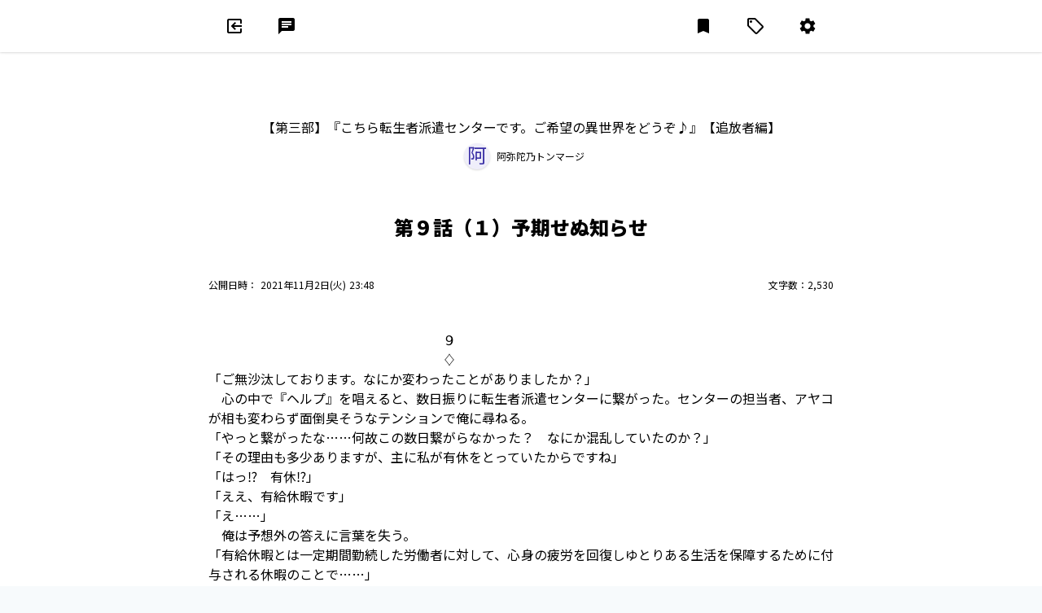

--- FILE ---
content_type: text/html; charset=utf-8
request_url: https://novelism.jp/novel/h4RDezLLQ3CXv9kbl2be8Q/article/73289HDiRYyXvxxRd0B6rg/
body_size: 28267
content:
<!doctype html>
<html data-n-head-ssr lang="ja" dir="ltr" data-n-head="%7B%22lang%22:%7B%22ssr%22:%22ja%22%7D,%22dir%22:%7B%22ssr%22:%22ltr%22%7D%7D">
  <head >
    <title>第９話（１）予期せぬ知らせ - 【第三部】『こちら転生者派遣センターです。ご希望の異世界をどうぞ♪』【追放者編】（阿弥陀乃トンマージ） - 書いて読んで楽しめる！次世代WEB小説投稿サイト - Novelism(ノベリズム)</title><meta data-n-head="ssr" charset="utf-8"><meta data-n-head="ssr" http-equiv="X-UA-Compatible" content="IE=Edge"><meta data-n-head="ssr" name="keywords" data-hid="keywords" content="ノベリズム, Novelism, Web小説, ネット小説, 小説投稿"><meta data-n-head="ssr" name="msapplication-TileColor" content="#ffffff"><meta data-n-head="ssr" name="msapplication-TileImage" content="/icons/mstile-144x144.png"><meta data-n-head="ssr" name="msapplication-config" content="/icons/browserconfig.xml"><meta data-n-head="ssr" name="theme-color" content="#ffffff"><meta data-n-head="ssr" data-hid="charset" charset="utf-8"><meta data-n-head="ssr" data-hid="mobile-web-app-capable" name="mobile-web-app-capable" content="yes"><meta data-n-head="ssr" data-hid="og:site_name" name="og:site_name" property="og:site_name" content="Novelism"><meta data-n-head="ssr" data-hid="i18n-og" property="og:locale" content="ja"><meta data-n-head="ssr" name="author" content="阿弥陀乃トンマージ" data-hid="author"><meta data-n-head="ssr" name="title" content="【第三部】『こちら転生者派遣センターです。ご希望の異世界をどうぞ♪』【追放者編】" data-hid="title"><meta data-n-head="ssr" name="description" content="　どこかにあるという、摩訶不思議な場所『転生者派遣センター』。その場所では簡単な面談を行い、自身の希望を伝えることによって、好みの異世界へ転生することが出来る。
　今日も様々な思い（主に欲望）を抱いた..." data-hid="description"><meta data-n-head="ssr" name="publisher" content="https://novelism.jp/novel/h4RDezLLQ3CXv9kbl2be8Q/" data-hid="publisher"><meta data-n-head="ssr" name="apple-mobile-web-app-title" content="【第三部】『こちら転生者派遣センターです。ご希望の異世界をどうぞ♪』【追放者編】" data-hid="apple-mobile-web-app-title"><meta data-n-head="ssr" name="og:title" content="【第三部】『こちら転生者派遣センターです。ご希望の異世界をどうぞ♪』【追放者編】" data-hid="og:title"><meta data-n-head="ssr" name="og:description" content="　どこかにあるという、摩訶不思議な場所『転生者派遣センター』。その場所では簡単な面談を行い、自身の希望を伝えることによって、好みの異世界へ転生することが出来る。
　今日も様々な思い（主に欲望）を抱いた..." data-hid="og:description"><meta data-n-head="ssr" name="og:type" content="website" data-hid="og:type"><meta data-n-head="ssr" name="og:url" content="https://novelism.jp/novel/h4RDezLLQ3CXv9kbl2be8Q/" data-hid="og:url"><meta data-n-head="ssr" name="og:image" content="https://image.novelism.jp/media/covers/h4RDezLLQ3CXv9kbl2be8Q/cover_20230712163556.jpg" data-hid="og:image"><meta data-n-head="ssr" name="twitter:card" content="summary_large_image" data-hid="twitter:card"><meta data-n-head="ssr" name="twitter:site" content="https://novelism.jp/novel/h4RDezLLQ3CXv9kbl2be8Q/" data-hid="twitter:site"><meta data-n-head="ssr" name="twitter:creator" content="阿弥陀乃トンマージ" data-hid="twitter:creator"><meta data-n-head="ssr" name="twitter:title" content="【第三部】『こちら転生者派遣センターです。ご希望の異世界をどうぞ♪』【追放者編】" data-hid="twitter:title"><meta data-n-head="ssr" name="twitter:description" content="　どこかにあるという、摩訶不思議な場所『転生者派遣センター』。その場所では簡単な面談を行い、自身の希望を伝えることによって、好みの異世界へ転生することが出来る。
　今日も様々な思い（主に欲望）を抱いた..." data-hid="twitter:description"><meta data-n-head="ssr" name="twitter:image" content="https://image.novelism.jp/media/covers/h4RDezLLQ3CXv9kbl2be8Q/cover_20230712163556.jpg" data-hid="twitter:image"><meta data-n-head="ssr" name="viewport" data-hid="viewport" content="width=device-width, minimum-scale=1.0, maximum-scale=1.0, user-scalable=no, viewport-fit=cover"><link data-n-head="ssr" rel="icon" type="image/x-icon" href="/favicon.ico"><link data-n-head="ssr" href="https://fonts.googleapis.com" rel="preconnect"><link data-n-head="ssr" href="https://fonts.gstatic.com" rel="preconnect" crossOrigin=""><link data-n-head="ssr" href="https://fonts.googleapis.com/css2?family=Bebas+Neue&amp;display=swap" rel="stylesheet"><link data-n-head="ssr" rel="apple-touch-icon" sizes="180x180" href="/icons/apple-touch-icon.png"><link data-n-head="ssr" rel="icon" type="image/png" sizes="32x32" href="/icons/favicon-32x32.png"><link data-n-head="ssr" rel="icon" type="image/png" sizes="16x16" href="/icons/favicon-16x16.png"><link data-n-head="ssr" href="/icons/safari-pinned-tab.svg" color="#372ca4"><link data-n-head="ssr" rel="shortcut icon" href="/icons/favicon.ico"><link data-n-head="ssr" data-hid="shortcut-icon" rel="shortcut icon" href="/icons/maskable_icon.png"><link data-n-head="ssr" data-hid="apple-touch-icon" rel="apple-touch-icon" href="/_nuxt/icons/icon_512x512.a64216.png" sizes="512x512"><link data-n-head="ssr" rel="manifest" href="/_nuxt/manifest.d3cd522b.json" data-hid="manifest"><link data-n-head="ssr" data-hid="i18n-can" rel="canonical" href="https://novelism.jp/novel/h4RDezLLQ3CXv9kbl2be8Q/article/73289HDiRYyXvxxRd0B6rg"><script data-n-head="ssr" data-hid="gtm-script">if(!window._gtm_init){window._gtm_init=1;(function(w,n,d,m,e,p){w[d]=(w[d]==1||n[d]=='yes'||n[d]==1||n[m]==1||(w[e]&&w[e][p]&&w[e][p]()))?1:0})(window,navigator,'doNotTrack','msDoNotTrack','external','msTrackingProtectionEnabled');(function(w,d,s,l,x,y){w[x]={};w._gtm_inject=function(i){if(w.doNotTrack||w[x][i])return;w[x][i]=1;w[l]=w[l]||[];w[l].push({'gtm.start':new Date().getTime(),event:'gtm.js'});var f=d.getElementsByTagName(s)[0],j=d.createElement(s);j.async=true;j.src='https://www.googletagmanager.com/gtm.js?id='+i;f.parentNode.insertBefore(j,f);};w[y]('GTM-N89KGHN')})(window,document,'script','dataLayer','_gtm_ids','_gtm_inject')}</script><link rel="preload" href="/_nuxt/a686821.js" as="script"><link rel="preload" href="/_nuxt/b8e7b35.js" as="script"><link rel="preload" href="/_nuxt/e511e69.js" as="script"><link rel="preload" href="/_nuxt/b122452.js" as="script"><link rel="preload" href="/_nuxt/79e4b06.js" as="script"><link rel="preload" href="/_nuxt/b88075f.js" as="script"><link rel="preload" href="/_nuxt/cc8d22c.js" as="script"><link rel="preload" href="/_nuxt/6c74798.js" as="script"><link rel="preload" href="/_nuxt/d2d6f4f.js" as="script"><style data-vue-ssr-id="6bef57ee:0 8d45b3c0:0 a3351f30:0 2fbd57c8:0 7a49b871:0 402ca931:0 1a680132:0 1a680132:1 ea9d1fe8:0 a98522c4:0">/*! normalize.css v8.0.1 | MIT License | github.com/necolas/normalize.css */html{line-height:1.15;-webkit-text-size-adjust:100%}body{margin:0}main{display:block}h1{font-size:2em;margin:.67em 0}hr{box-sizing:content-box;height:0;overflow:visible}pre{font-family:monospace,monospace;font-size:1em}a{background-color:transparent}abbr[title]{border-bottom:none;text-decoration:underline;-webkit-text-decoration:underline dotted;text-decoration:underline dotted}b,strong{font-weight:bolder}code,kbd,samp{font-family:monospace,monospace;font-size:1em}small{font-size:80%}sub,sup{font-size:75%;line-height:0;position:relative;vertical-align:baseline}sub{bottom:-.25em}sup{top:-.5em}img{border-style:none}button,input,optgroup,select,textarea{font-family:inherit;font-size:100%;line-height:1.15;margin:0}button,input{overflow:visible}button,select{text-transform:none}[type=button],[type=reset],[type=submit],button{-webkit-appearance:button}[type=button]::-moz-focus-inner,[type=reset]::-moz-focus-inner,[type=submit]::-moz-focus-inner,button::-moz-focus-inner{border-style:none;padding:0}[type=button]:-moz-focusring,[type=reset]:-moz-focusring,[type=submit]:-moz-focusring,button:-moz-focusring{outline:1px dotted ButtonText}fieldset{padding:.35em .75em .625em}legend{box-sizing:border-box;color:inherit;display:table;max-width:100%;padding:0;white-space:normal}progress{vertical-align:baseline}textarea{overflow:auto}[type=checkbox],[type=radio]{box-sizing:border-box;padding:0}[type=number]::-webkit-inner-spin-button,[type=number]::-webkit-outer-spin-button{height:auto}[type=search]{-webkit-appearance:textfield;outline-offset:-2px}[type=search]::-webkit-search-decoration{-webkit-appearance:none}::-webkit-file-upload-button{-webkit-appearance:button;font:inherit}details{display:block}summary{display:list-item}[hidden],template{display:none}blockquote,dd,dl,figure,h1,h2,h3,h4,h5,h6,hr,p,pre{margin:0}button{background-color:transparent;background-image:none}button:focus{outline:1px dotted;outline:5px auto -webkit-focus-ring-color}fieldset,ol,ul{margin:0;padding:0}ol,ul{list-style:none}html{font-family:system-ui,-apple-system,Segoe UI,Roboto,Ubuntu,Cantarell,Noto Sans,sans-serif,BlinkMacSystemFont,"Segoe UI","Helvetica Neue",Arial,"Noto Sans","Apple Color Emoji","Segoe UI Emoji","Segoe UI Symbol","Noto Color Emoji";line-height:1.5}*,:after,:before{box-sizing:border-box;border:0 solid #e2e8f0}hr{border-top-width:1px}img{border-style:solid}textarea{resize:vertical}input::-moz-placeholder,textarea::-moz-placeholder{color:#a0aec0}input:-ms-input-placeholder,textarea:-ms-input-placeholder{color:#a0aec0}input::placeholder,textarea::placeholder{color:#a0aec0}[role=button],button{cursor:pointer}table{border-collapse:collapse}h1,h2,h3,h4,h5,h6{font-size:inherit;font-weight:inherit}a{color:inherit;text-decoration:inherit}button,input,optgroup,select,textarea{padding:0;line-height:inherit;color:inherit}code,kbd,pre,samp{font-family:Menlo,Monaco,Consolas,"Liberation Mono","Courier New",monospace}audio,canvas,embed,iframe,img,object,svg,video{display:block;vertical-align:middle}img,video{max-width:100%;height:auto}.container{width:100%}@media (min-width:640px){.container{max-width:640px}}@media (min-width:768px){.container{max-width:768px}}@media (min-width:1024px){.container{max-width:1024px}}@media (min-width:1280px){.container{max-width:1280px}}.sr-only{position:absolute;width:1px;height:1px;padding:0;margin:-1px;overflow:hidden;clip:rect(0,0,0,0);white-space:nowrap;border-width:0}.appearance-none{-webkit-appearance:none;-moz-appearance:none;appearance:none}.bg-transparent{background-color:transparent}.bg-black{--bg-opacity:1;background-color:#000;background-color:rgba(0,0,0,var(--bg-opacity))}.bg-white{--bg-opacity:1;background-color:#fff;background-color:rgba(255,255,255,var(--bg-opacity))}.bg-gray-100{--bg-opacity:1;background-color:#f7fafc;background-color:rgba(247,250,252,var(--bg-opacity))}.bg-gray-200{--bg-opacity:1;background-color:#edf2f7;background-color:rgba(237,242,247,var(--bg-opacity))}.bg-gray-300{--bg-opacity:1;background-color:#e2e8f0;background-color:rgba(226,232,240,var(--bg-opacity))}.bg-gray-400{--bg-opacity:1;background-color:#cbd5e0;background-color:rgba(203,213,224,var(--bg-opacity))}.bg-gray-500{--bg-opacity:1;background-color:#a0aec0;background-color:rgba(160,174,192,var(--bg-opacity))}.bg-gray-600{--bg-opacity:1;background-color:#718096;background-color:rgba(113,128,150,var(--bg-opacity))}.bg-red-100{--bg-opacity:1;background-color:#fff5f5;background-color:rgba(255,245,245,var(--bg-opacity))}.bg-red-200{--bg-opacity:1;background-color:#fed7d7;background-color:rgba(254,215,215,var(--bg-opacity))}.bg-red-500{--bg-opacity:1;background-color:#f56565;background-color:rgba(245,101,101,var(--bg-opacity))}.bg-red-700{--bg-opacity:1;background-color:#c53030;background-color:rgba(197,48,48,var(--bg-opacity))}.bg-red-900{--bg-opacity:1;background-color:#742a2a;background-color:rgba(116,42,42,var(--bg-opacity))}.bg-orange-700{--bg-opacity:1;background-color:#c05621;background-color:rgba(192,86,33,var(--bg-opacity))}.bg-orange-900{--bg-opacity:1;background-color:#7b341e;background-color:rgba(123,52,30,var(--bg-opacity))}.bg-yellow-100{--bg-opacity:1;background-color:ivory;background-color:rgba(255,255,240,var(--bg-opacity))}.bg-yellow-500{--bg-opacity:1;background-color:#ecc94b;background-color:rgba(236,201,75,var(--bg-opacity))}.bg-yellow-600{--bg-opacity:1;background-color:#d69e2e;background-color:rgba(214,158,46,var(--bg-opacity))}.bg-yellow-700{--bg-opacity:1;background-color:#b7791f;background-color:rgba(183,121,31,var(--bg-opacity))}.bg-yellow-900{--bg-opacity:1;background-color:#744210;background-color:rgba(116,66,16,var(--bg-opacity))}.bg-green-100{--bg-opacity:1;background-color:#f0fff4;background-color:rgba(240,255,244,var(--bg-opacity))}.bg-green-500{--bg-opacity:1;background-color:#48bb78;background-color:rgba(72,187,120,var(--bg-opacity))}.bg-green-700{--bg-opacity:1;background-color:#2f855a;background-color:rgba(47,133,90,var(--bg-opacity))}.bg-green-900{--bg-opacity:1;background-color:#22543d;background-color:rgba(34,84,61,var(--bg-opacity))}.bg-teal-500{--bg-opacity:1;background-color:#38b2ac;background-color:rgba(56,178,172,var(--bg-opacity))}.bg-teal-700{--bg-opacity:1;background-color:#2c7a7b;background-color:rgba(44,122,123,var(--bg-opacity))}.bg-teal-900{--bg-opacity:1;background-color:#234e52;background-color:rgba(35,78,82,var(--bg-opacity))}.bg-blue-100{--bg-opacity:1;background-color:#ebf8ff;background-color:rgba(235,248,255,var(--bg-opacity))}.bg-blue-400{--bg-opacity:1;background-color:#63b3ed;background-color:rgba(99,179,237,var(--bg-opacity))}.bg-blue-700{--bg-opacity:1;background-color:#2b6cb0;background-color:rgba(43,108,176,var(--bg-opacity))}.bg-blue-900{--bg-opacity:1;background-color:#2a4365;background-color:rgba(42,67,101,var(--bg-opacity))}.bg-indigo-100{--bg-opacity:1;background-color:#efeefa;background-color:rgba(239,238,250,var(--bg-opacity))}.bg-indigo-200{--bg-opacity:1;background-color:#d0ccf1;background-color:rgba(208,204,241,var(--bg-opacity))}.bg-indigo-500{--bg-opacity:1;background-color:#6255d2;background-color:rgba(98,85,210,var(--bg-opacity))}.bg-indigo-600{--bg-opacity:1;background-color:#4435c7;background-color:rgba(68,53,199,var(--bg-opacity))}.bg-indigo-700{--bg-opacity:1;background-color:#372ca4;background-color:rgba(55,44,164,var(--bg-opacity))}.bg-indigo-800{--bg-opacity:1;background-color:#2c2382;background-color:rgba(44,35,130,var(--bg-opacity))}.bg-purple-700{--bg-opacity:1;background-color:#6b46c1;background-color:rgba(107,70,193,var(--bg-opacity))}.bg-purple-900{--bg-opacity:1;background-color:#44337a;background-color:rgba(68,51,122,var(--bg-opacity))}.hover\:bg-white:hover{--bg-opacity:1;background-color:#fff;background-color:rgba(255,255,255,var(--bg-opacity))}.hover\:bg-gray-100:hover{--bg-opacity:1;background-color:#f7fafc;background-color:rgba(247,250,252,var(--bg-opacity))}.hover\:bg-gray-200:hover{--bg-opacity:1;background-color:#edf2f7;background-color:rgba(237,242,247,var(--bg-opacity))}.hover\:bg-red-100:hover{--bg-opacity:1;background-color:#fff5f5;background-color:rgba(255,245,245,var(--bg-opacity))}.hover\:bg-red-200:hover{--bg-opacity:1;background-color:#fed7d7;background-color:rgba(254,215,215,var(--bg-opacity))}.hover\:bg-red-600:hover{--bg-opacity:1;background-color:#e53e3e;background-color:rgba(229,62,62,var(--bg-opacity))}.hover\:bg-red-700:hover{--bg-opacity:1;background-color:#c53030;background-color:rgba(197,48,48,var(--bg-opacity))}.hover\:bg-yellow-100:hover{--bg-opacity:1;background-color:ivory;background-color:rgba(255,255,240,var(--bg-opacity))}.hover\:bg-green-100:hover{--bg-opacity:1;background-color:#f0fff4;background-color:rgba(240,255,244,var(--bg-opacity))}.hover\:bg-green-600:hover{--bg-opacity:1;background-color:#38a169;background-color:rgba(56,161,105,var(--bg-opacity))}.hover\:bg-teal-600:hover{--bg-opacity:1;background-color:#319795;background-color:rgba(49,151,149,var(--bg-opacity))}.hover\:bg-blue-300:hover{--bg-opacity:1;background-color:#90cdf4;background-color:rgba(144,205,244,var(--bg-opacity))}.hover\:bg-indigo-100:hover{--bg-opacity:1;background-color:#efeefa;background-color:rgba(239,238,250,var(--bg-opacity))}.hover\:bg-indigo-200:hover{--bg-opacity:1;background-color:#d0ccf1;background-color:rgba(208,204,241,var(--bg-opacity))}.hover\:bg-indigo-600:hover{--bg-opacity:1;background-color:#4435c7;background-color:rgba(68,53,199,var(--bg-opacity))}.hover\:bg-indigo-700:hover{--bg-opacity:1;background-color:#372ca4;background-color:rgba(55,44,164,var(--bg-opacity))}.hover\:bg-indigo-800:hover{--bg-opacity:1;background-color:#2c2382;background-color:rgba(44,35,130,var(--bg-opacity))}.focus\:bg-gray-100:focus{--bg-opacity:1;background-color:#f7fafc;background-color:rgba(247,250,252,var(--bg-opacity))}.focus\:bg-gray-200:focus{--bg-opacity:1;background-color:#edf2f7;background-color:rgba(237,242,247,var(--bg-opacity))}.focus\:bg-red-100:focus{--bg-opacity:1;background-color:#fff5f5;background-color:rgba(255,245,245,var(--bg-opacity))}.focus\:bg-red-600:focus{--bg-opacity:1;background-color:#e53e3e;background-color:rgba(229,62,62,var(--bg-opacity))}.focus\:bg-red-800:focus{--bg-opacity:1;background-color:#9b2c2c;background-color:rgba(155,44,44,var(--bg-opacity))}.focus\:bg-teal-600:focus{--bg-opacity:1;background-color:#319795;background-color:rgba(49,151,149,var(--bg-opacity))}.focus\:bg-indigo-100:focus{--bg-opacity:1;background-color:#efeefa;background-color:rgba(239,238,250,var(--bg-opacity))}.focus\:bg-indigo-200:focus{--bg-opacity:1;background-color:#d0ccf1;background-color:rgba(208,204,241,var(--bg-opacity))}.focus\:bg-indigo-600:focus{--bg-opacity:1;background-color:#4435c7;background-color:rgba(68,53,199,var(--bg-opacity))}.focus\:bg-indigo-800:focus{--bg-opacity:1;background-color:#2c2382;background-color:rgba(44,35,130,var(--bg-opacity))}.bg-opacity-50{--bg-opacity:0.5}.border-transparent{border-color:transparent}.border-white{--border-opacity:1;border-color:#fff;border-color:rgba(255,255,255,var(--border-opacity))}.border-gray-100{--border-opacity:1;border-color:#f7fafc;border-color:rgba(247,250,252,var(--border-opacity))}.border-gray-200{--border-opacity:1;border-color:#edf2f7;border-color:rgba(237,242,247,var(--border-opacity))}.border-gray-300{--border-opacity:1;border-color:#e2e8f0;border-color:rgba(226,232,240,var(--border-opacity))}.border-gray-400{--border-opacity:1;border-color:#cbd5e0;border-color:rgba(203,213,224,var(--border-opacity))}.border-gray-500{--border-opacity:1;border-color:#a0aec0;border-color:rgba(160,174,192,var(--border-opacity))}.border-gray-600{--border-opacity:1;border-color:#718096;border-color:rgba(113,128,150,var(--border-opacity))}.border-gray-700{--border-opacity:1;border-color:#4a5568;border-color:rgba(74,85,104,var(--border-opacity))}.border-red-300{--border-opacity:1;border-color:#feb2b2;border-color:rgba(254,178,178,var(--border-opacity))}.border-red-500{--border-opacity:1;border-color:#f56565;border-color:rgba(245,101,101,var(--border-opacity))}.border-red-600{--border-opacity:1;border-color:#e53e3e;border-color:rgba(229,62,62,var(--border-opacity))}.border-red-700{--border-opacity:1;border-color:#c53030;border-color:rgba(197,48,48,var(--border-opacity))}.border-yellow-500{--border-opacity:1;border-color:#ecc94b;border-color:rgba(236,201,75,var(--border-opacity))}.border-yellow-600{--border-opacity:1;border-color:#d69e2e;border-color:rgba(214,158,46,var(--border-opacity))}.border-yellow-700{--border-opacity:1;border-color:#b7791f;border-color:rgba(183,121,31,var(--border-opacity))}.border-green-500{--border-opacity:1;border-color:#48bb78;border-color:rgba(72,187,120,var(--border-opacity))}.border-green-600{--border-opacity:1;border-color:#38a169;border-color:rgba(56,161,105,var(--border-opacity))}.border-green-700{--border-opacity:1;border-color:#2f855a;border-color:rgba(47,133,90,var(--border-opacity))}.border-teal-700{--border-opacity:1;border-color:#2c7a7b;border-color:rgba(44,122,123,var(--border-opacity))}.border-blue-400{--border-opacity:1;border-color:#63b3ed;border-color:rgba(99,179,237,var(--border-opacity))}.border-indigo-100{--border-opacity:1;border-color:#efeefa;border-color:rgba(239,238,250,var(--border-opacity))}.border-indigo-200{--border-opacity:1;border-color:#d0ccf1;border-color:rgba(208,204,241,var(--border-opacity))}.border-indigo-500{--border-opacity:1;border-color:#6255d2;border-color:rgba(98,85,210,var(--border-opacity))}.border-indigo-600{--border-opacity:1;border-color:#4435c7;border-color:rgba(68,53,199,var(--border-opacity))}.border-indigo-700{--border-opacity:1;border-color:#372ca4;border-color:rgba(55,44,164,var(--border-opacity))}.border-indigo-800{--border-opacity:1;border-color:#2c2382;border-color:rgba(44,35,130,var(--border-opacity))}.hover\:border-transparent:hover{border-color:transparent}.hover\:border-red-700:hover{--border-opacity:1;border-color:#c53030;border-color:rgba(197,48,48,var(--border-opacity))}.hover\:border-green-700:hover{--border-opacity:1;border-color:#2f855a;border-color:rgba(47,133,90,var(--border-opacity))}.hover\:border-blue-300:hover{--border-opacity:1;border-color:#90cdf4;border-color:rgba(144,205,244,var(--border-opacity))}.hover\:border-indigo-500:hover{--border-opacity:1;border-color:#6255d2;border-color:rgba(98,85,210,var(--border-opacity))}.hover\:border-indigo-700:hover{--border-opacity:1;border-color:#372ca4;border-color:rgba(55,44,164,var(--border-opacity))}.rounded-none{border-radius:0}.rounded-sm{border-radius:.125rem}.rounded{border-radius:.25rem}.rounded-lg{border-radius:.5rem}.rounded-full{border-radius:9999px}.rounded-r-none{border-top-right-radius:0;border-bottom-right-radius:0}.rounded-l-none{border-top-left-radius:0;border-bottom-left-radius:0}.rounded-r{border-top-right-radius:.25rem;border-bottom-right-radius:.25rem}.rounded-l{border-top-left-radius:.25rem;border-bottom-left-radius:.25rem}.border-dashed{border-style:dashed}.border-none{border-style:none}.border-2{border-width:2px}.border-4{border-width:4px}.border{border-width:1px}.border-l-0{border-left-width:0}.border-l-2{border-left-width:2px}.border-t{border-top-width:1px}.border-r{border-right-width:1px}.border-b{border-bottom-width:1px}.border-l{border-left-width:1px}.cursor-default{cursor:default}.cursor-pointer{cursor:pointer}.cursor-wait{cursor:wait}.cursor-move{cursor:move}.cursor-not-allowed{cursor:not-allowed}.cursor-help{cursor:help}.block{display:block}.inline-block{display:inline-block}.inline{display:inline}.flex{display:flex}.inline-flex{display:inline-flex}.table{display:table}.contents{display:contents}.hidden{display:none}.flex-row-reverse{flex-direction:row-reverse}.flex-col{flex-direction:column}.flex-wrap{flex-wrap:wrap}.flex-wrap-reverse{flex-wrap:wrap-reverse}.items-start{align-items:flex-start}.items-end{align-items:flex-end}.items-center{align-items:center}.items-stretch{align-items:stretch}.content-start{align-content:flex-start}.self-start{align-self:flex-start}.self-stretch{align-self:stretch}.justify-start{justify-content:flex-start}.justify-end{justify-content:flex-end}.justify-center{justify-content:center}.justify-between{justify-content:space-between}.justify-around{justify-content:space-around}.flex-1{flex:1 1 0%}.flex-none{flex:none}.order-1{order:1}.font-normal{font-weight:400}.font-bold{font-weight:700}.h-0{height:0}.h-1{height:.25rem}.h-2{height:.5rem}.h-3{height:.75rem}.h-4{height:1rem}.h-5{height:1.25rem}.h-6{height:1.5rem}.h-8{height:2rem}.h-10{height:2.5rem}.h-12{height:3rem}.h-16{height:4rem}.h-20{height:5rem}.h-24{height:6rem}.h-32{height:8rem}.h-40{height:10rem}.h-48{height:12rem}.h-64{height:16rem}.h-auto{height:auto}.h-full{height:100%}.h-screen{height:100vh}.text-xs{font-size:.75rem}.text-sm{font-size:.875rem}.text-base{font-size:1rem}.text-lg{font-size:1.125rem}.text-xl{font-size:1.25rem}.text-2xl{font-size:1.5rem}.text-3xl{font-size:1.875rem}.text-4xl{font-size:2.25rem}.text-5xl{font-size:3rem}.leading-3{line-height:.75rem}.leading-4{line-height:1rem}.leading-5{line-height:1.25rem}.leading-6{line-height:1.5rem}.leading-8{line-height:2rem}.leading-none{line-height:1}.leading-tight{line-height:1.25}.leading-normal{line-height:1.5}.m-1{margin:.25rem}.m-2{margin:.5rem}.m-4{margin:1rem}.m-8{margin:2rem}.m-auto{margin:auto}.-m-2{margin:-.5rem}.mx-0{margin-left:0;margin-right:0}.my-1{margin-top:.25rem;margin-bottom:.25rem}.mx-1{margin-left:.25rem;margin-right:.25rem}.my-2{margin-top:.5rem;margin-bottom:.5rem}.mx-2{margin-left:.5rem;margin-right:.5rem}.my-4{margin-top:1rem;margin-bottom:1rem}.mx-4{margin-left:1rem;margin-right:1rem}.my-8{margin-top:2rem;margin-bottom:2rem}.my-10{margin-top:2.5rem;margin-bottom:2.5rem}.my-12{margin-top:3rem;margin-bottom:3rem}.mx-12{margin-left:3rem;margin-right:3rem}.my-16{margin-top:4rem;margin-bottom:4rem}.mx-auto{margin-left:auto;margin-right:auto}.-mx-1{margin-left:-.25rem;margin-right:-.25rem}.-mx-2{margin-left:-.5rem;margin-right:-.5rem}.-mx-4{margin-left:-1rem;margin-right:-1rem}.-mx-8{margin-left:-2rem;margin-right:-2rem}.mr-0{margin-right:0}.mb-0{margin-bottom:0}.ml-0{margin-left:0}.mt-1{margin-top:.25rem}.mr-1{margin-right:.25rem}.mb-1{margin-bottom:.25rem}.ml-1{margin-left:.25rem}.mt-2{margin-top:.5rem}.mr-2{margin-right:.5rem}.mb-2{margin-bottom:.5rem}.ml-2{margin-left:.5rem}.mt-3{margin-top:.75rem}.mt-4{margin-top:1rem}.mr-4{margin-right:1rem}.mb-4{margin-bottom:1rem}.ml-4{margin-left:1rem}.mb-6{margin-bottom:1.5rem}.mt-8{margin-top:2rem}.mb-8{margin-bottom:2rem}.ml-8{margin-left:2rem}.ml-10{margin-left:2.5rem}.mt-12{margin-top:3rem}.mb-12{margin-bottom:3rem}.ml-12{margin-left:3rem}.mb-16{margin-bottom:4rem}.mr-auto{margin-right:auto}.ml-auto{margin-left:auto}.-mt-1{margin-top:-.25rem}.-mr-1{margin-right:-.25rem}.-mb-1{margin-bottom:-.25rem}.-ml-1{margin-left:-.25rem}.-mt-2{margin-top:-.5rem}.-ml-2{margin-left:-.5rem}.-mt-3{margin-top:-.75rem}.-ml-3{margin-left:-.75rem}.-ml-4{margin-left:-1rem}.-mt-8{margin-top:-2rem}.-ml-8{margin-left:-2rem}.-ml-10{margin-left:-2.5rem}.-mt-16{margin-top:-4rem}.-ml-16{margin-left:-4rem}.-mt-px{margin-top:-1px}.-mr-px{margin-right:-1px}.-mb-px{margin-bottom:-1px}.-ml-px{margin-left:-1px}.max-h-full{max-height:100%}.max-h-screen{max-height:100vh}.max-w-xs{max-width:20rem}.max-w-sm{max-width:24rem}.max-w-4xl{max-width:56rem}.max-w-6xl{max-width:72rem}.max-w-full{max-width:100%}.max-w-screen-md{max-width:768px}.max-w-screen-lg{max-width:1024px}.max-w-screen-xl{max-width:1280px}.min-h-screen{min-height:100vh}.min-w-0{min-width:0}.opacity-0{opacity:0}.opacity-25{opacity:.25}.opacity-50{opacity:.5}.opacity-75{opacity:.75}.opacity-100{opacity:1}.hover\:opacity-75:hover{opacity:.75}.focus\:outline-none:focus,.outline-none{outline:2px solid transparent;outline-offset:2px}.overflow-auto{overflow:auto}.overflow-hidden{overflow:hidden}.overflow-visible{overflow:visible}.overflow-x-auto{overflow-x:auto}.overflow-y-auto{overflow-y:auto}.overflow-x-hidden{overflow-x:hidden}.p-0{padding:0}.p-1{padding:.25rem}.p-2{padding:.5rem}.p-4{padding:1rem}.p-8{padding:2rem}.p-12{padding:3rem}.py-0{padding-top:0;padding-bottom:0}.py-1{padding-top:.25rem;padding-bottom:.25rem}.px-1{padding-left:.25rem;padding-right:.25rem}.py-2{padding-top:.5rem;padding-bottom:.5rem}.px-2{padding-left:.5rem;padding-right:.5rem}.py-3{padding-top:.75rem;padding-bottom:.75rem}.px-3{padding-left:.75rem;padding-right:.75rem}.py-4{padding-top:1rem;padding-bottom:1rem}.px-4{padding-left:1rem;padding-right:1rem}.py-6{padding-top:1.5rem;padding-bottom:1.5rem}.px-6{padding-left:1.5rem;padding-right:1.5rem}.py-8{padding-top:2rem;padding-bottom:2rem}.px-8{padding-left:2rem;padding-right:2rem}.py-12{padding-top:3rem;padding-bottom:3rem}.pt-0{padding-top:0}.pt-1{padding-top:.25rem}.pr-1{padding-right:.25rem}.pb-1{padding-bottom:.25rem}.pl-1{padding-left:.25rem}.pt-2{padding-top:.5rem}.pb-2{padding-bottom:.5rem}.pl-2{padding-left:.5rem}.pl-3{padding-left:.75rem}.pt-4{padding-top:1rem}.pr-4{padding-right:1rem}.pb-4{padding-bottom:1rem}.pl-4{padding-left:1rem}.pr-5{padding-right:1.25rem}.pt-6{padding-top:1.5rem}.pl-6{padding-left:1.5rem}.pr-8{padding-right:2rem}.pb-8{padding-bottom:2rem}.pl-8{padding-left:2rem}.pr-10{padding-right:2.5rem}.pt-12{padding-top:3rem}.pb-12{padding-bottom:3rem}.pl-12{padding-left:3rem}.pt-16{padding-top:4rem}.pt-20{padding-top:5rem}.pointer-events-none{pointer-events:none}.static{position:static}.fixed{position:fixed}.absolute{position:absolute}.relative{position:relative}.sticky{position:-webkit-sticky;position:sticky}.inset-0{top:0;right:0;bottom:0;left:0}.top-0{top:0}.right-0{right:0}.bottom-0{bottom:0}.left-0{left:0}.resize-none{resize:none}.resize{resize:both}.shadow{box-shadow:0 1px 3px 0 rgba(0,0,0,.1),0 1px 2px 0 rgba(0,0,0,.06)}.shadow-md{box-shadow:0 4px 6px -1px rgba(0,0,0,.1),0 2px 4px -1px rgba(0,0,0,.06)}.shadow-lg{box-shadow:0 10px 15px -3px rgba(0,0,0,.1),0 4px 6px -2px rgba(0,0,0,.05)}.shadow-xl{box-shadow:0 20px 25px -5px rgba(0,0,0,.1),0 10px 10px -5px rgba(0,0,0,.04)}.hover\:shadow:hover{box-shadow:0 1px 3px 0 rgba(0,0,0,.1),0 1px 2px 0 rgba(0,0,0,.06)}.hover\:shadow-lg:hover{box-shadow:0 10px 15px -3px rgba(0,0,0,.1),0 4px 6px -2px rgba(0,0,0,.05)}.hover\:shadow-inner:hover{box-shadow:inset 0 2px 4px 0 rgba(0,0,0,.06)}.text-left{text-align:left}.text-center{text-align:center}.text-right{text-align:right}.text-black{--text-opacity:1;color:#000;color:rgba(0,0,0,var(--text-opacity))}.text-white{--text-opacity:1;color:#fff;color:rgba(255,255,255,var(--text-opacity))}.text-gray-300{--text-opacity:1;color:#e2e8f0;color:rgba(226,232,240,var(--text-opacity))}.text-gray-400{--text-opacity:1;color:#cbd5e0;color:rgba(203,213,224,var(--text-opacity))}.text-gray-500{--text-opacity:1;color:#a0aec0;color:rgba(160,174,192,var(--text-opacity))}.text-gray-600{--text-opacity:1;color:#718096;color:rgba(113,128,150,var(--text-opacity))}.text-gray-700{--text-opacity:1;color:#4a5568;color:rgba(74,85,104,var(--text-opacity))}.text-gray-900{--text-opacity:1;color:#1a202c;color:rgba(26,32,44,var(--text-opacity))}.text-red-500{--text-opacity:1;color:#f56565;color:rgba(245,101,101,var(--text-opacity))}.text-red-600{--text-opacity:1;color:#e53e3e;color:rgba(229,62,62,var(--text-opacity))}.text-red-700{--text-opacity:1;color:#c53030;color:rgba(197,48,48,var(--text-opacity))}.text-orange-400{--text-opacity:1;color:#f6ad55;color:rgba(246,173,85,var(--text-opacity))}.text-orange-600{--text-opacity:1;color:#dd6b20;color:rgba(221,107,32,var(--text-opacity))}.text-yellow-500{--text-opacity:1;color:#ecc94b;color:rgba(236,201,75,var(--text-opacity))}.text-yellow-600{--text-opacity:1;color:#d69e2e;color:rgba(214,158,46,var(--text-opacity))}.text-yellow-700{--text-opacity:1;color:#b7791f;color:rgba(183,121,31,var(--text-opacity))}.text-green-500{--text-opacity:1;color:#48bb78;color:rgba(72,187,120,var(--text-opacity))}.text-green-600{--text-opacity:1;color:#38a169;color:rgba(56,161,105,var(--text-opacity))}.text-green-700{--text-opacity:1;color:#2f855a;color:rgba(47,133,90,var(--text-opacity))}.text-teal-600{--text-opacity:1;color:#319795;color:rgba(49,151,149,var(--text-opacity))}.text-blue-500{--text-opacity:1;color:#4299e1;color:rgba(66,153,225,var(--text-opacity))}.text-blue-600{--text-opacity:1;color:#3182ce;color:rgba(49,130,206,var(--text-opacity))}.text-indigo-100{--text-opacity:1;color:#efeefa;color:rgba(239,238,250,var(--text-opacity))}.text-indigo-200{--text-opacity:1;color:#d0ccf1;color:rgba(208,204,241,var(--text-opacity))}.text-indigo-300{--text-opacity:1;color:#b0aae8;color:rgba(176,170,232,var(--text-opacity))}.text-indigo-400{--text-opacity:1;color:#8177db;color:rgba(129,119,219,var(--text-opacity))}.text-indigo-500{--text-opacity:1;color:#6255d2;color:rgba(98,85,210,var(--text-opacity))}.text-indigo-600{--text-opacity:1;color:#4435c7;color:rgba(68,53,199,var(--text-opacity))}.text-indigo-700{--text-opacity:1;color:#372ca4;color:rgba(55,44,164,var(--text-opacity))}.hover\:text-white:hover{--text-opacity:1;color:#fff;color:rgba(255,255,255,var(--text-opacity))}.hover\:text-gray-500:hover{--text-opacity:1;color:#a0aec0;color:rgba(160,174,192,var(--text-opacity))}.hover\:text-gray-600:hover{--text-opacity:1;color:#718096;color:rgba(113,128,150,var(--text-opacity))}.hover\:text-gray-700:hover{--text-opacity:1;color:#4a5568;color:rgba(74,85,104,var(--text-opacity))}.hover\:text-red-600:hover{--text-opacity:1;color:#e53e3e;color:rgba(229,62,62,var(--text-opacity))}.hover\:text-red-700:hover{--text-opacity:1;color:#c53030;color:rgba(197,48,48,var(--text-opacity))}.hover\:text-yellow-500:hover{--text-opacity:1;color:#ecc94b;color:rgba(236,201,75,var(--text-opacity))}.hover\:text-green-600:hover{--text-opacity:1;color:#38a169;color:rgba(56,161,105,var(--text-opacity))}.hover\:text-green-700:hover{--text-opacity:1;color:#2f855a;color:rgba(47,133,90,var(--text-opacity))}.hover\:text-indigo-100:hover{--text-opacity:1;color:#efeefa;color:rgba(239,238,250,var(--text-opacity))}.hover\:text-indigo-400:hover{--text-opacity:1;color:#8177db;color:rgba(129,119,219,var(--text-opacity))}.hover\:text-indigo-500:hover{--text-opacity:1;color:#6255d2;color:rgba(98,85,210,var(--text-opacity))}.hover\:text-indigo-600:hover{--text-opacity:1;color:#4435c7;color:rgba(68,53,199,var(--text-opacity))}.hover\:text-indigo-700:hover{--text-opacity:1;color:#372ca4;color:rgba(55,44,164,var(--text-opacity))}.italic{font-style:italic}.hover\:underline:hover,.underline{text-decoration:underline}.select-none{-webkit-user-select:none;-moz-user-select:none;-ms-user-select:none;user-select:none}.align-top{vertical-align:top}.align-middle{vertical-align:middle}.visible{visibility:visible}.invisible{visibility:hidden}.whitespace-normal{white-space:normal}.whitespace-no-wrap{white-space:nowrap}.break-words{word-wrap:break-word}.break-all{word-break:break-all}.truncate{overflow:hidden;text-overflow:ellipsis;white-space:nowrap}.w-0{width:0}.w-2{width:.5rem}.w-4{width:1rem}.w-6{width:1.5rem}.w-8{width:2rem}.w-10{width:2.5rem}.w-12{width:3rem}.w-16{width:4rem}.w-20{width:5rem}.w-24{width:6rem}.w-32{width:8rem}.w-48{width:12rem}.w-64{width:16rem}.w-auto{width:auto}.w-1\/2{width:50%}.w-1\/3{width:33.333333%}.w-1\/4{width:25%}.w-3\/4{width:75%}.w-1\/5{width:20%}.w-2\/5{width:40%}.w-4\/5{width:80%}.w-1\/6{width:16.666667%}.w-1\/12{width:8.333333%}.w-full{width:100%}.w-screen{width:100vw}.z-0{z-index:0}.z-10{z-index:10}.z-20{z-index:20}.transform{--transform-translate-x:0;--transform-translate-y:0;--transform-rotate:0;--transform-skew-x:0;--transform-skew-y:0;--transform-scale-x:1;--transform-scale-y:1;transform:translateX(var(--transform-translate-x)) translateY(var(--transform-translate-y)) rotate(var(--transform-rotate)) skewX(var(--transform-skew-x)) skewY(var(--transform-skew-y)) scaleX(var(--transform-scale-x)) scaleY(var(--transform-scale-y))}.rotate-180{--transform-rotate:180deg}.transition-all{transition-property:all}.transition{transition-property:background-color,border-color,color,fill,stroke,opacity,box-shadow,transform}.ease-in{transition-timing-function:cubic-bezier(.4,0,1,1)}.ease-out{transition-timing-function:cubic-bezier(0,0,.2,1)}.ease-in-out{transition-timing-function:cubic-bezier(.4,0,.2,1)}.duration-150{transition-duration:.15s}.duration-300{transition-duration:.3s}@-webkit-keyframes spin{to{transform:rotate(1turn)}}@keyframes spin{to{transform:rotate(1turn)}}@-webkit-keyframes ping{75%,to{transform:scale(2);opacity:0}}@keyframes ping{75%,to{transform:scale(2);opacity:0}}@-webkit-keyframes pulse{50%{opacity:.5}}@keyframes pulse{50%{opacity:.5}}@-webkit-keyframes bounce{0%,to{transform:translateY(-25%);-webkit-animation-timing-function:cubic-bezier(.8,0,1,1);animation-timing-function:cubic-bezier(.8,0,1,1)}50%{transform:none;-webkit-animation-timing-function:cubic-bezier(0,0,.2,1);animation-timing-function:cubic-bezier(0,0,.2,1)}}@keyframes bounce{0%,to{transform:translateY(-25%);-webkit-animation-timing-function:cubic-bezier(.8,0,1,1);animation-timing-function:cubic-bezier(.8,0,1,1)}50%{transform:none;-webkit-animation-timing-function:cubic-bezier(0,0,.2,1);animation-timing-function:cubic-bezier(0,0,.2,1)}}@media (min-width:640px){.sm\:not-sr-only{position:static;width:auto;height:auto;padding:0;margin:0;overflow:visible;clip:auto;white-space:normal}.sm\:rounded{border-radius:.25rem}.sm\:border{border-width:1px}.sm\:block{display:block}.sm\:inline-block{display:inline-block}.sm\:flex{display:flex}.sm\:hidden{display:none}.sm\:items-start{align-items:flex-start}.sm\:items-end{align-items:flex-end}.sm\:justify-center{justify-content:center}.sm\:justify-around{justify-content:space-around}.sm\:flex-1{flex:1 1 0%}.sm\:flex-none{flex:none}.sm\:h-8{height:2rem}.sm\:h-12{height:3rem}.sm\:h-full{height:100%}.sm\:text-sm{font-size:.875rem}.sm\:text-base{font-size:1rem}.sm\:text-lg{font-size:1.125rem}.sm\:text-xl{font-size:1.25rem}.sm\:text-3xl{font-size:1.875rem}.sm\:text-4xl{font-size:2.25rem}.sm\:text-5xl{font-size:3rem}.sm\:leading-6{line-height:1.5rem}.sm\:leading-8{line-height:2rem}.sm\:mx-0{margin-left:0;margin-right:0}.sm\:my-2{margin-top:.5rem;margin-bottom:.5rem}.sm\:mx-4{margin-left:1rem;margin-right:1rem}.sm\:my-8{margin-top:2rem;margin-bottom:2rem}.sm\:mx-auto{margin-left:auto;margin-right:auto}.sm\:mt-0{margin-top:0}.sm\:mr-1{margin-right:.25rem}.sm\:ml-1{margin-left:.25rem}.sm\:mt-2{margin-top:.5rem}.sm\:mr-2{margin-right:.5rem}.sm\:ml-2{margin-left:.5rem}.sm\:mt-3{margin-top:.75rem}.sm\:mr-4{margin-right:1rem}.sm\:mb-4{margin-bottom:1rem}.sm\:ml-6{margin-left:1.5rem}.sm\:ml-24{margin-left:6rem}.sm\:ml-32{margin-left:8rem}.sm\:min-w-0{min-width:0}.sm\:p-0{padding:0}.sm\:p-2{padding:.5rem}.sm\:p-4{padding:1rem}.sm\:py-1{padding-top:.25rem;padding-bottom:.25rem}.sm\:py-2{padding-top:.5rem;padding-bottom:.5rem}.sm\:px-4{padding-left:1rem;padding-right:1rem}.sm\:pr-6{padding-right:1.5rem}.sm\:absolute{position:absolute}.sm\:shadow{box-shadow:0 1px 3px 0 rgba(0,0,0,.1),0 1px 2px 0 rgba(0,0,0,.06)}.sm\:shadow-lg{box-shadow:0 10px 15px -3px rgba(0,0,0,.1),0 4px 6px -2px rgba(0,0,0,.05)}.sm\:text-center{text-align:center}.sm\:text-right{text-align:right}.sm\:w-8{width:2rem}.sm\:w-12{width:3rem}.sm\:w-20{width:5rem}.sm\:w-32{width:8rem}.sm\:w-48{width:12rem}.sm\:w-64{width:16rem}.sm\:w-auto{width:auto}.sm\:w-1\/2{width:50%}.sm\:w-1\/3{width:33.333333%}.sm\:w-1\/4{width:25%}.sm\:w-1\/5{width:20%}.sm\:w-full{width:100%}}@media (min-width:768px){.md\:block{display:block}.md\:inline-block{display:inline-block}.md\:flex{display:flex}.md\:hidden{display:none}.md\:flex-no-wrap{flex-wrap:nowrap}.md\:justify-end{justify-content:flex-end}.md\:h-6{height:1.5rem}.md\:h-10{height:2.5rem}.md\:h-16{height:4rem}.md\:text-base{font-size:1rem}.md\:text-xl{font-size:1.25rem}.md\:mx-0{margin-left:0;margin-right:0}.md\:mb-0{margin-bottom:0}.md\:ml-0{margin-left:0}.md\:mb-4{margin-bottom:1rem}.md\:ml-4{margin-left:1rem}.md\:mb-32{margin-bottom:8rem}.md\:ml-auto{margin-left:auto}.md\:max-w-xs{max-width:20rem}.md\:p-2{padding:.5rem}.md\:p-4{padding:1rem}.md\:p-16{padding:4rem}.md\:px-0{padding-left:0;padding-right:0}.md\:px-2{padding-left:.5rem;padding-right:.5rem}.md\:py-20{padding-top:5rem;padding-bottom:5rem}.md\:pt-4{padding-top:1rem}.md\:pt-20{padding-top:5rem}.md\:text-left{text-align:left}.md\:w-10{width:2.5rem}.md\:w-16{width:4rem}.md\:w-32{width:8rem}.md\:w-auto{width:auto}.md\:w-1\/2{width:50%}.md\:w-1\/3{width:33.333333%}.md\:w-2\/3{width:66.666667%}.md\:w-1\/4{width:25%}.md\:w-1\/6{width:16.666667%}.md\:w-11\/12{width:91.666667%}.md\:w-full{width:100%}}@media (min-width:1024px){.lg\:flex{display:flex}.lg\:mx-0{margin-left:0;margin-right:0}.lg\:max-w-md{max-width:28rem}.lg\:p-8{padding:2rem}.lg\:pl-8{padding-left:2rem}.lg\:shadow-md{box-shadow:0 4px 6px -1px rgba(0,0,0,.1),0 2px 4px -1px rgba(0,0,0,.06)}.lg\:w-64{width:16rem}.lg\:w-auto{width:auto}.lg\:w-1\/3{width:33.333333%}.lg\:w-1\/4{width:25%}.lg\:w-3\/4{width:75%}}@media (min-width:1280px){.xl\:w-1\/5{width:20%}.xl\:w-3\/5{width:60%}.xl\:w-1\/6{width:16.666667%}}
html{font-size:16px;word-spacing:1px;-ms-text-size-adjust:100%;-webkit-text-size-adjust:100%;box-sizing:border-box}html[lang=ja],html[lang=ja] .text-sans-serif{font-family:"Hiragino Kaku Gothic ProN","Hiragino Sans",-apple-system,"Meiryo","Segoe UI","Noto Sans JP",sans-serif}html[lang=ja] .text-sans-serif{font-weight:500}html[lang=ja] .text-serif{font-family:"Hiragino Mincho ProN",-apple-system,YuMincho,"Noto Serif JP",serif;font-weight:500}body{--bg-opacity:1;background-color:#f7fafc;background-color:rgba(247,250,252,var(--bg-opacity))}*,:after,:before{box-sizing:border-box;margin:0}@-webkit-keyframes skeleton-loading{to{transform:translateX(100%)}}@keyframes skeleton-loading{to{transform:translateX(100%)}}.skeleton{position:relative;overflow:hidden;background:rgba(0,0,0,.1)}.skeleton:after{background:linear-gradient(90deg,transparent,hsla(0,0%,100%,.3),transparent);-webkit-animation:skeleton-loading 1.5s infinite;animation:skeleton-loading 1.5s infinite;content:"";position:absolute;height:100%;left:0;right:0;top:0;transform:translateX(-100%);z-index:1}.nuxt-progress{position:fixed;top:0;height:.25rem;z-index:99999;transition:width .5s;--bg-opacity:1;background-color:#38a169;background-color:rgba(56,161,105,var(--bg-opacity))}.nuxt-progress.nuxt-progress-failed{--bg-opacity:1;background-color:#e53e3e;background-color:rgba(229,62,62,var(--bg-opacity))}
.toasted-container .toasted{border-radius:.25rem}.toasted.notification{padding:.5rem 1rem;border-width:1px}.toasted.notification.error{--text-opacity:1;color:#c53030;color:rgba(197,48,48,var(--text-opacity));--bg-opacity:1;background-color:#fed7d7;background-color:rgba(254,215,215,var(--bg-opacity));--border-opacity:1;border-color:#feb2b2;border-color:rgba(254,178,178,var(--border-opacity))}.toasted.notification.success{--text-opacity:1;color:#2f855a;color:rgba(47,133,90,var(--text-opacity));--bg-opacity:1;background-color:#c6f6d5;background-color:rgba(198,246,213,var(--bg-opacity));--border-opacity:1;border-color:#9ae6b4;border-color:rgba(154,230,180,var(--border-opacity))}.toasted.notification.info{--text-opacity:1;color:#2b6cb0;color:rgba(43,108,176,var(--text-opacity));--bg-opacity:1;background-color:#ebf8ff;background-color:rgba(235,248,255,var(--bg-opacity));--border-opacity:1;border-color:#90cdf4;border-color:rgba(144,205,244,var(--border-opacity))}
@-webkit-keyframes spinning{0%{transform:rotate(0deg)}to{transform:rotate(1turn)}}@keyframes spinning{0%{transform:rotate(0deg)}to{transform:rotate(1turn)}}@-webkit-keyframes blink{0%{opacity:.5}to{opacity:1}}@keyframes blink{0%{opacity:.5}to{opacity:1}}.fade-enter-active,.fade-leave-active{transition:all .3s}.fade-enter,.fade-leave-to{opacity:0}.handler-enter-active,.handler-leave-active{transition:all .3s}.handler-enter,.handler-leave-to{margin-left:-2rem;opacity:0}@media (min-width:768px){.handler-enter,.handler-leave-to{margin-left:-2.5rem;opacity:0}}.list-leave-active{position:absolute}.list-enter,.list-leave-to{opacity:0;transform:translateY(1rem)}.loading-enter-active{transition:all .3s}.loading-leave-active{transition:none}.loading-enter,.loading-leave-to{opacity:0}.page-fade-enter-active,.page-fade-leave-active{transition:all .15s}.page-fade-enter,.page-fade-leave-to{opacity:.5}.slide-left-enter-active,.slide-left-leave-active{transition:all .3s}.slide-left-enter{transform:translateX(50%);opacity:.5}.slide-left-leave-to{transform:translateX(-50%);opacity:.5}.slide-bottom-enter-active,.slide-bottom-leave-active{transition:all .3s}.slide-bottom-enter,.slide-bottom-leave-to{max-height:0;opacity:0}.switch-enter-active,.switch-leave-active{transition:all .15s}.switch-enter{opacity:0;transform:scale(1.5)}.switch-leave-to{opacity:0;transform:scale(.5)}.tab-enter-active,.tab-leave-active{transition:all .15s}.tab-enter,.tab-leave-to{transform:translateY(.5rem);opacity:0}
.vue-modal-resizer{overflow:hidden;width:12px;height:12px;right:0;bottom:0;z-index:9999999;cursor:se-resize}.vue-modal-resizer,.vue-modal-resizer:after{display:block;position:absolute;background:transparent}.vue-modal-resizer:after{content:"";left:0;top:0;width:0;height:0;border-bottom:10px solid #ddd;border-left:10px solid transparent}.vue-modal-resizer.clicked:after{border-bottom:10px solid #369be9}.v--modal-block-scroll{overflow:hidden;width:100vw}.v--modal-overlay{position:fixed;box-sizing:border-box;left:0;top:0;width:100%;height:100vh;background:rgba(0,0,0,.2);z-index:999;opacity:1}.v--modal-overlay.scrollable{height:100%;min-height:100vh;overflow-y:auto;-webkit-overflow-scrolling:touch}.v--modal-overlay .v--modal-background-click{width:100%;min-height:100%;height:auto}.v--modal-overlay .v--modal-box{position:relative;overflow:hidden;box-sizing:border-box}.v--modal-overlay.scrollable .v--modal-box{margin-bottom:2px}.v--modal{background-color:#fff;text-align:left;border-radius:3px;box-shadow:0 20px 60px -2px rgba(27,33,58,.4);padding:0}.v--modal.v--modal-fullscreen{width:100vw;height:100vh;margin:0;left:0;top:0}.v--modal-top-right{display:block;position:absolute;right:0;top:0}.overlay-fade-enter-active,.overlay-fade-leave-active{transition:all .2s}.overlay-fade-enter,.overlay-fade-leave-active{opacity:0}.nice-modal-fade-enter-active,.nice-modal-fade-leave-active{transition:all .4s}.nice-modal-fade-enter,.nice-modal-fade-leave-active{opacity:0;transform:translateY(-20px)}.vue-dialog div{box-sizing:border-box}.vue-dialog .dialog-flex{width:100%;height:100%}.vue-dialog .dialog-content{flex:1 0 auto;width:100%;padding:15px;font-size:14px}.vue-dialog .dialog-c-title{font-weight:600;padding-bottom:15px}.vue-dialog .vue-dialog-buttons{display:flex;flex:0 1 auto;width:100%;border-top:1px solid #eee}.vue-dialog .vue-dialog-buttons-none{width:100%;padding-bottom:15px}.vue-dialog-button{font-size:12px!important;background:transparent;padding:0;margin:0;border:0;cursor:pointer;box-sizing:border-box;line-height:40px;height:40px;color:inherit;font:inherit;outline:none}.vue-dialog-button:hover{background:rgba(0,0,0,.01)}.vue-dialog-button:active{background:rgba(0,0,0,.025)}.vue-dialog-button:not(:first-of-type){border-left:1px solid #eee}
.tooltip{display:block!important;z-index:10000}.tooltip:focus{outline:2px solid transparent;outline-offset:2px}.tooltip .tooltip-inner{border-radius:.25rem;padding:.25rem .5rem;--bg-opacity:1;background-color:#1a202c;background-color:rgba(26,32,44,var(--bg-opacity));--text-opacity:1;color:#fff;color:rgba(255,255,255,var(--text-opacity));font-size:.875rem}.tooltip .tooltip-arrow{width:0;height:0;border-color:#000;border-style:solid;position:absolute;margin:5px;z-index:1}.tooltip[x-placement^=top]{margin-bottom:5px}.tooltip[x-placement^=top] .tooltip-arrow{border-width:5px 5px 0;border-left-color:transparent!important;border-right-color:transparent!important;border-bottom-color:transparent!important;bottom:-5px;left:calc(50% - 5px);margin-top:0;margin-bottom:0}.tooltip[x-placement^=bottom]{margin-top:5px}.tooltip[x-placement^=bottom] .tooltip-arrow{border-width:0 5px 5px;border-left-color:transparent!important;border-right-color:transparent!important;border-top-color:transparent!important;top:-5px;left:calc(50% - 5px);margin-top:0;margin-bottom:0}.tooltip[x-placement^=right]{margin-left:5px}.tooltip[x-placement^=right] .tooltip-arrow{border-width:5px 5px 5px 0;border-left-color:transparent!important;border-top-color:transparent!important;border-bottom-color:transparent!important;left:-5px;top:calc(50% - 5px);margin-left:0;margin-right:0}.tooltip[x-placement^=left]{margin-right:5px}.tooltip[x-placement^=left] .tooltip-arrow{border-width:5px 0 5px 5px;border-top-color:transparent!important;border-right-color:transparent!important;border-bottom-color:transparent!important;right:-5px;top:calc(50% - 5px);margin-left:0;margin-right:0}.tooltip.popover .popover-inner{--bg-opacity:1;background-color:#fff;background-color:rgba(255,255,255,var(--bg-opacity));--text-opacity:1;color:#000;color:rgba(0,0,0,var(--text-opacity));padding:.5rem;box-shadow:0 0 25px -5px rgba(0,0,0,.2),0 0 10px -5px rgba(0,0,0,.08)}.tooltip.popover .popover-arrow{--border-opacity:1;border-color:#fff;border-color:rgba(255,255,255,var(--border-opacity))}.tooltip.popover.popover-hidden{display:none!important}.tooltip[aria-hidden=true]{visibility:hidden;opacity:0;transition:opacity .15s,visibility .15s}.tooltip[aria-hidden=false]{visibility:visible;opacity:1;transition:opacity .15s}
@import url(https://fonts.googleapis.com/css?family=Noto+Sans+JP:400,900|Noto+Serif+JP:400,900&display=swap&subset=japanese);
[data-theme=mono][data-v-3bccb490],[data-theme=mono].v-reader-nav[data-v-3bccb490]{--text-opacity:1;color:#2d3748;color:rgba(45,55,72,var(--text-opacity));--bg-opacity:1;background-color:#f7fafc;background-color:rgba(247,250,252,var(--bg-opacity))}[data-theme=aqua][data-v-3bccb490],[data-theme=aqua].v-reader-nav[data-v-3bccb490]{--text-opacity:1;color:#2c5282;color:rgba(44,82,130,var(--text-opacity));--bg-opacity:1;background-color:#ebf8ff;background-color:rgba(235,248,255,var(--bg-opacity))}[data-theme=beige][data-v-3bccb490],[data-theme=beige].v-reader-nav[data-v-3bccb490]{--text-opacity:1;color:#7b341e;color:rgba(123,52,30,var(--text-opacity));--bg-opacity:1;background-color:#fffaf0;background-color:rgba(255,250,240,var(--bg-opacity))}[data-theme=dark][data-v-3bccb490],[data-theme=dark].v-reader-nav[data-v-3bccb490]{--text-opacity:1;color:#f7fafc;color:rgba(247,250,252,var(--text-opacity));--bg-opacity:1;background-color:#2d3748;background-color:rgba(45,55,72,var(--bg-opacity))}[data-theme=dark] .v-reader-nav-btn[data-v-3bccb490]:focus,[data-theme=dark] .v-reader-nav-btn[data-v-3bccb490]:hover{background-color:hsla(0,0%,100%,.1)}.v-reader-tools-btn[data-v-3bccb490]{background-color:currentColor}.v-reader-tools-btn[data-v-3bccb490] svg{--text-opacity:1;color:#fff;color:rgba(255,255,255,var(--text-opacity))}[data-theme=dark] .v-reader-tools-btn[data-v-3bccb490] svg{--text-opacity:1;color:#2d3748;color:rgba(45,55,72,var(--text-opacity))}.v-reader-main[data-v-3bccb490] blockquote{--bg-opacity:1;background-color:#edf2f7;background-color:rgba(237,242,247,var(--bg-opacity))}[data-theme=mono].v-reader-main[data-v-3bccb490] blockquote{--bg-opacity:1;background-color:#e2e8f0;background-color:rgba(226,232,240,var(--bg-opacity))}[data-theme=aqua].v-reader-main[data-v-3bccb490] blockquote{--bg-opacity:1;background-color:#bee3f8;background-color:rgba(190,227,248,var(--bg-opacity))}[data-theme=beige].v-reader-main[data-v-3bccb490] blockquote{--bg-opacity:1;background-color:#feebc8;background-color:rgba(254,235,200,var(--bg-opacity))}[data-theme=dark].v-reader-main[data-v-3bccb490] blockquote{--text-opacity:1;color:#f7fafc;color:rgba(247,250,252,var(--text-opacity));--bg-opacity:1;background-color:#4a5568;background-color:rgba(74,85,104,var(--bg-opacity))}.v-reader-pagination-link[data-v-3bccb490],.v-reader-payment-button[data-v-3bccb490]{--bg-opacity:1;background-color:#edf2f7;background-color:rgba(237,242,247,var(--bg-opacity))}.v-reader-pagination-link[data-v-3bccb490]:hover,.v-reader-payment-button[data-v-3bccb490]:hover,[data-theme=mono] .v-reader-pagination-link[data-v-3bccb490],[data-theme=mono] .v-reader-payment-button[data-v-3bccb490]{--bg-opacity:1;background-color:#e2e8f0;background-color:rgba(226,232,240,var(--bg-opacity))}[data-theme=mono] .v-reader-pagination-link[data-v-3bccb490]:hover,[data-theme=mono] .v-reader-payment-button[data-v-3bccb490]:hover{--bg-opacity:1;background-color:#cbd5e0;background-color:rgba(203,213,224,var(--bg-opacity))}[data-theme=aqua] .v-reader-pagination-link[data-v-3bccb490],[data-theme=aqua] .v-reader-payment-button[data-v-3bccb490]{--bg-opacity:1;background-color:#bee3f8;background-color:rgba(190,227,248,var(--bg-opacity))}[data-theme=aqua] .v-reader-pagination-link[data-v-3bccb490]:hover,[data-theme=aqua] .v-reader-payment-button[data-v-3bccb490]:hover{--bg-opacity:1;background-color:#63b3ed;background-color:rgba(99,179,237,var(--bg-opacity))}[data-theme=beige] .v-reader-pagination-link[data-v-3bccb490],[data-theme=beige] .v-reader-payment-button[data-v-3bccb490]{--bg-opacity:1;background-color:#feebc8;background-color:rgba(254,235,200,var(--bg-opacity))}[data-theme=beige] .v-reader-pagination-link[data-v-3bccb490]:hover,[data-theme=beige] .v-reader-payment-button[data-v-3bccb490]:hover{--bg-opacity:1;background-color:#fbd38d;background-color:rgba(251,211,141,var(--bg-opacity))}[data-theme=dark] .v-reader-pagination-link[data-v-3bccb490],[data-theme=dark] .v-reader-payment-button[data-v-3bccb490]{--text-opacity:1;color:#f7fafc;color:rgba(247,250,252,var(--text-opacity));--bg-opacity:1;background-color:#4a5568;background-color:rgba(74,85,104,var(--bg-opacity))}[data-theme=dark] .v-reader-pagination-link[data-v-3bccb490]:hover,[data-theme=dark] .v-reader-payment-button[data-v-3bccb490]:hover{--text-opacity:1;color:#f7fafc;color:rgba(247,250,252,var(--text-opacity));--bg-opacity:1;background-color:#718096;background-color:rgba(113,128,150,var(--bg-opacity))}html[lang=ja] .text-system[data-v-3bccb490]{font-family:inherit;font-weight:400}html[lang=ja] .text-sans-serif[data-v-3bccb490]{font-family:"Noto Sans JP",sans-serif;font-weight:400}html[lang=ja] .text-serif[data-v-3bccb490]{font-family:"Noto Serif JP",serif;font-weight:400}@media print{.v-reader-wrapper[data-v-3bccb490]{display:flex;justify-content:center;align-items:center}.v-reader-wrapper[data-v-3bccb490]:before{content:"このコンテンツは保護されました。";margin-top:1.5rem}.v-reader[data-v-3bccb490]{display:none;visibility:hidden}}.v-reader-overlay[data-v-3bccb490]{z-index:20000;position:fixed;top:0;right:0;bottom:0;left:0;--text-opacity:1;color:#2d3748;color:rgba(45,55,72,var(--text-opacity));--bg-opacity:1;background-color:#e2e8f0;background-color:rgba(226,232,240,var(--bg-opacity));display:flex;flex-direction:column;justify-content:center;align-items:center}.v-reader[data-v-3bccb490],.v-reader-nav[data-v-3bccb490]{transition:all .15s;--text-opacity:1;color:#000;color:rgba(0,0,0,var(--text-opacity));--bg-opacity:1;background-color:#fff;background-color:rgba(255,255,255,var(--bg-opacity));word-wrap:break-word}.v-reader.vertical[data-v-3bccb490]{padding:env(safe-area-inset-top,20px) env(safe-area-inset-right,20px) env(safe-area-inset-bottom,20px) env(safe-area-inset-left,20px)}.v-reader-nav[data-v-3bccb490]{z-index:500;width:100%;top:0;overflow:hidden;box-shadow:0 1px 3px 0 rgba(0,0,0,.1),0 1px 2px 0 rgba(0,0,0,.06);position:-webkit-sticky;position:sticky}.v-reader-nav-btn-group[data-v-3bccb490]{display:flex;flex-wrap:wrap;height:3rem}.v-reader-nav-btn[data-v-3bccb490]{width:3rem;height:3rem;display:flex;align-items:center;justify-content:center}.v-reader-nav-btn[data-v-3bccb490]:focus,.v-reader-nav-btn[data-v-3bccb490]:hover{outline:2px solid transparent;outline-offset:2px;background-color:rgba(0,0,0,.125)}.v-reader-container[data-v-3bccb490]:not(.v-reader-vertical){-ms-writing-mode:lr-tb;writing-mode:horizontal-tb;overflow:hidden}.v-reader-container.v-reader-vertical[data-v-3bccb490]{-ms-writing-mode:tb-rl;writing-mode:vertical-rl;overflow-x:auto;overflow-y:hidden;width:100%;height:calc(100% - 3rem)}.v-reader-main[data-v-3bccb490]{position:relative;margin-left:auto;margin-right:auto;padding:1rem;box-shadow:0 4px 6px -1px rgba(0,0,0,.1),0 2px 4px -1px rgba(0,0,0,.06)}@media (min-width:768px){.v-reader-nav-btn-group[data-v-3bccb490]{height:4rem}.v-reader-nav-btn[data-v-3bccb490]{width:4rem;height:4rem}.v-reader-container.v-reader-vertical[data-v-3bccb490]{height:calc(100% - 4rem)}.v-reader-main[data-v-3bccb490]{padding:3rem}}.v-reader .v-reader-chapter[data-v-3bccb490]{font-size:200%;line-height:1.25;text-align:center;opacity:.75;margin:2em}.v-reader .v-reader-title[data-v-3bccb490]{font-size:150%;font-weight:700;line-height:1.25}.v-reader-container:not(.v-reader-vertical) .v-reader-title[data-v-3bccb490]{text-align:center;margin:2em 0}.v-reader-container.v-reader-vertical .v-reader-title[data-v-3bccb490]{text-align:left;margin:0 2em}.v-reader-container:not(.v-reader-vertical) .v-reader-main[data-v-3bccb490]{min-height:100vh}.v-reader-container.v-reader-vertical .v-reader-main[data-v-3bccb490]{min-width:100vw}.v-reader-info[data-v-3bccb490]{display:flex;flex-wrap:wrap;justify-content:space-between;align-items:center;line-height:1.25;font-size:150%}.v-reader-container:not(.v-reader-vertical) .v-reader-info[data-v-3bccb490]{margin:2em 0}.v-reader-container.v-reader-vertical .v-reader-info[data-v-3bccb490]{margin:0 2em}.v-reader-tools[data-v-3bccb490]{position:absolute;min-width:2rem;min-height:2rem;transition:opacity .15s ease-in-out .15s}.v-reader-tools-btn[data-v-3bccb490]{padding:.25rem;border-radius:.25rem;opacity:.5;transition-property:all;transition-duration:.15s}.v-reader-tools-btn[data-v-3bccb490]:hover{opacity:1}.v-reader-content-container[data-v-3bccb490]{position:relative;text-align:justify;-moz-text-align-last:left;text-align-last:left}.v-reader-container .v-reader-main[data-v-3bccb490] .align-center{text-align:center;-moz-text-align-last:center;text-align-last:center}.v-reader-container .v-reader-main[data-v-3bccb490] .align-right{text-align:right;-moz-text-align-last:right;text-align-last:right}.v-reader-container .v-reader-main[data-v-3bccb490] .align-justify{text-align:justify;-moz-text-align-last:justify;text-align-last:justify}.v-reader-container:not(.v-reader-vertical) .v-reader-main[data-v-3bccb490] blockquote{padding:1em;margin:.5em 0}.v-reader-container.v-reader-vertical .v-reader-main[data-v-3bccb490] blockquote{padding:1em;margin:0 .5em}.v-reader-container:not(.v-reader-vertical) .v-reader-main[data-v-3bccb490] em{font-style:normal;-webkit-text-emphasis:currentColor dot;text-emphasis:currentColor dot}.v-reader-container.v-reader-vertical .v-reader-main[data-v-3bccb490] em{font-style:normal;-webkit-text-emphasis:currentColor sesame;text-emphasis:currentColor sesame}.v-reader-container .v-reader-main[data-v-3bccb490] hr{border-color:currentColor}.v-reader-container:not(.v-reader-vertical) .v-reader-main[data-v-3bccb490] hr{margin:1.5em 0;border-top-width:1px}.v-reader-container.v-reader-vertical .v-reader-main[data-v-3bccb490] hr{margin:0 1.5em;width:0;height:100%;border-right-width:1px}.v-reader-container .v-reader-main[data-v-3bccb490] img{display:inline}.v-reader-container:not(.v-reader-vertical) .v-reader-main[data-v-3bccb490] img{max-width:100%;height:auto!important}.v-reader-container.v-reader-vertical .v-reader-main[data-v-3bccb490] img{width:auto!important;max-height:calc(100% - 3em)}.v-reader-container .v-reader-main[data-v-3bccb490] .block-image img{display:block}.v-reader-container:not(.v-reader-vertical) .v-reader-main[data-v-3bccb490] .block-image img{max-width:100%;height:auto!important;margin:1.5em auto}.v-reader-container:not(.v-reader-vertical) .v-reader-main[data-v-3bccb490] .block-image img[data-align=left]{margin-left:0!important}.v-reader-container:not(.v-reader-vertical) .v-reader-main[data-v-3bccb490] .block-image img[data-align=right]{margin-right:0!important}.v-reader-container.v-reader-vertical .v-reader-main[data-v-3bccb490] .block-image img{width:auto!important;max-height:calc(100% - 3em);margin:auto 1.5em}.v-reader-container.v-reader-vertical .v-reader-main[data-v-3bccb490] .block-image img[data-align=left]{margin-top:0!important}.v-reader-container.v-reader-vertical .v-reader-main[data-v-3bccb490] .block-image img[data-align=right]{margin-bottom:0!important}.v-reader-container .v-reader-main[data-v-3bccb490] p{font-size:100%;letter-spacing:0}.v-reader-container .v-reader-main[data-v-3bccb490] ol{list-style-type:decimal}.v-reader-container .v-reader-main[data-v-3bccb490] ul{list-style-type:disc}.v-reader-container:not(.v-reader-vertical) .v-reader-main[data-v-3bccb490] ol,.v-reader-container:not(.v-reader-vertical) .v-reader-main[data-v-3bccb490] ul{padding-left:3em}.v-reader-container.v-reader-vertical .v-reader-main[data-v-3bccb490] ol,.v-reader-container.v-reader-vertical .v-reader-main[data-v-3bccb490] ul{padding-top:3em}.v-reader-container.v-reader-vertical .v-reader-main[data-v-3bccb490] sub{bottom:0;left:-.25em}.v-reader-container.v-reader-vertical .v-reader-main[data-v-3bccb490] sup{top:0;right:-.5em}.v-reader-container.v-reader-vertical .v-reader-main[data-v-3bccb490] .tcy{line-height:1em;text-align:center;text-combine-upright:all}
.v-reader-container[data-v-3bccb490]:not(.v-reader-vertical) .v-reader-content-block{border-color:currentColor;padding-bottom:2rem;margin-bottom:2rem;border-bottom-width:1px}.v-reader-container[data-v-3bccb490]:not(.v-reader-vertical) .v-reader-content-block:last-child{padding-bottom:2rem;border-style:none}.v-reader-container.v-reader-vertical[data-v-3bccb490] .v-reader-content-block{border-color:currentColor;padding-left:2rem;margin-left:2rem;border-left-width:1px}.v-reader-container.v-reader-vertical[data-v-3bccb490] .v-reader-content-block:last-child{padding-left:2rem;border-style:none}@media (min-width:768px){.v-reader-container[data-v-3bccb490]:not(.v-reader-vertical) .v-reader-content-block{padding-bottom:3rem;margin-bottom:3rem}.v-reader-container[data-v-3bccb490]:not(.v-reader-vertical) .v-reader-content-block:last-child{padding-bottom:3rem}.v-reader-container.v-reader-vertical[data-v-3bccb490] .v-reader-content-block{padding-left:3rem;margin-left:3rem}.v-reader-container.v-reader-vertical[data-v-3bccb490] .v-reader-content-block:last-child{padding-left:3rem}}.v-reader-other[data-v-3bccb490]{overflow:auto}.v-reader-container.v-reader-vertical .v-reader-other[data-v-3bccb490]{-ms-writing-mode:lr-tb;writing-mode:horizontal-tb;max-width:768px;width:100%;height:100%}.v-reader-comments[data-v-3bccb490]{max-width:768px;width:100%;margin-left:auto;margin-right:auto;position:relative}.btn-return-icon[data-v-3bccb490]{transform:rotate(180deg)}.btn-goto-top[data-v-3bccb490]{right:.5rem;top:.5rem;position:absolute;width:2rem;height:2rem}
.icon-fill{stroke:none;stroke-width:0}.icon-stroke{fill:none;stroke-width:2;stroke-linecap:round;stroke-linejoin:round}</style>
  </head>
  <body >
    <noscript data-n-head="ssr" data-hid="gtm-noscript" data-pbody="true"><iframe src="https://www.googletagmanager.com/ns.html?id=GTM-N89KGHN&" height="0" width="0" style="display:none;visibility:hidden" title="gtm"></iframe></noscript><div data-server-rendered="true" id="__nuxt"><!----><div id="__layout"><div id="app"><div class="v-reader-wrapper" data-v-3bccb490><div class="v-reader" data-v-3bccb490><div data-theme="" class="v-reader-nav" data-v-3bccb490><div class="mx-auto flex justify-between items-center max-w-screen-md" data-v-3bccb490><div class="v-reader-nav-btn-group" data-v-3bccb490><a href="/novel/h4RDezLLQ3CXv9kbl2be8Q/#A_73289HDiRYyXvxxRd0B6rg" class="v-reader-nav-btn" data-v-3bccb490><svg xmlns="http://www.w3.org/2000/svg" viewBox="0 0 24 24" width="24" height="24" role="presentation" class="btn-return-icon" data-v-3bccb490><title></title> <g stroke="currentColor" fill="currentColor"><svg xmlns="http://www.w3.org/2000/svg" viewBox="0 0 24 24" class="icon-fill icon-exit" data-v-3bccb490><path d="M10.09 15.59L11.5 17l5-5-5-5-1.41 1.41L12.67 11H3v2h9.67l-2.58 2.59zM19 3H5c-1.11 0-2 .9-2 2v4h2V5h14v14H5v-4H3v4c0 1.1.89 2 2 2h14c1.1 0 2-.9 2-2V5c0-1.1-.9-2-2-2z"></path></svg></g></svg></a> <!----> <!----></div> <div class="v-reader-nav-btn-group" data-v-3bccb490><!----> <!----> <button class="v-reader-nav-btn" data-v-3bccb490><svg xmlns="http://www.w3.org/2000/svg" viewBox="0 0 24 24" width="24" height="24" role="presentation" data-v-3bccb490><title></title> <g stroke="currentColor" fill="currentColor"><svg xmlns="http://www.w3.org/2000/svg" viewBox="0 0 24 24" class="icon-fill icon-settings" data-v-3bccb490><path d="M19.14,12.94c0.04-0.3,0.06-0.61,0.06-0.94c0-0.32-0.02-0.64-0.07-0.94l2.03-1.58c0.18-0.14,0.23-0.41,0.12-0.61 l-1.92-3.32c-0.12-0.22-0.37-0.29-0.59-0.22l-2.39,0.96c-0.5-0.38-1.03-0.7-1.62-0.94L14.4,2.81c-0.04-0.24-0.24-0.41-0.48-0.41 h-3.84c-0.24,0-0.43,0.17-0.47,0.41L9.25,5.35C8.66,5.59,8.12,5.92,7.63,6.29L5.24,5.33c-0.22-0.08-0.47,0-0.59,0.22L2.74,8.87 C2.62,9.08,2.66,9.34,2.86,9.48l2.03,1.58C4.84,11.36,4.8,11.69,4.8,12s0.02,0.64,0.07,0.94l-2.03,1.58 c-0.18,0.14-0.23,0.41-0.12,0.61l1.92,3.32c0.12,0.22,0.37,0.29,0.59,0.22l2.39-0.96c0.5,0.38,1.03,0.7,1.62,0.94l0.36,2.54 c0.05,0.24,0.24,0.41,0.48,0.41h3.84c0.24,0,0.44-0.17,0.47-0.41l0.36-2.54c0.59-0.24,1.13-0.56,1.62-0.94l2.39,0.96 c0.22,0.08,0.47,0,0.59-0.22l1.92-3.32c0.12-0.22,0.07-0.47-0.12-0.61L19.14,12.94z M12,15.6c-1.98,0-3.6-1.62-3.6-3.6 s1.62-3.6,3.6-3.6s3.6,1.62,3.6,3.6S13.98,15.6,12,15.6z"></path></svg></g></svg></button></div></div></div> <div class="v-reader-container" data-v-3bccb490><div class="v-reader-main h-screen max-w-screen-md" data-v-3bccb490><div class="skeleton w-full h-8 mb-2 md:mb-4" data-v-3bccb490></div> <div class="skeleton w-1/2 mx-auto h-6 mb-16 md:mb-32" data-v-3bccb490></div> <div class="skeleton w-full h-6 mb-2" data-v-3bccb490></div> <div class="skeleton w-full h-6 mb-2" data-v-3bccb490></div> <div class="skeleton w-full h-6 mb-2" data-v-3bccb490></div> <div class="skeleton w-1/3 h-6 mb-2" data-v-3bccb490></div></div></div></div></div></div></div></div><script>window.__NUXT__=(function(a,b,c,d,e,f,g,h,i,j,k,l,m,n,o,p,q,r,s,t,u,v,w,x,y,z,A,B,C,D,E,F,G,H,I,J,K,L,M,N,O,P,Q,R,S,T,U,V,W,X,Y,Z,_,$,aa,ab,ac,ad,ae,af,ag,ah,ai,aj,ak,al,am,an,ao,ap,aq,ar,as,at,au,av,aw,ax,ay,az,aA,aB,aC){return {layout:"minimum",data:[{article:{id:y,novel:{id:z,title:A,subtitle:s,author:{id:B,username:C,icon:e,is_active:g},category:{id:i,name:t},worldview:{id:j,name:u}},chapter:c,title:D,status:b,seq:v,need_charge:a,foreword:E,afterword:E,content:"[{\"insert\":\"　　　　　　　　　　　　　　　　　　９\\n　　　　　　　　　　　　　　　　　　♢\\n「ご無沙汰しております。なにか変わったことがありましたか？」\\n　心の中で『ヘルプ』を唱えると、数日振りに転生者派遣センターに繋がった。センターの担当者、アヤコが相も変わらず面倒臭そうなテンションで俺に尋ねる。\\n「やっと繋がったな……何故この数日繋がらなかった？　なにか混乱していたのか？」\\n「その理由も多少ありますが、主に私が有休をとっていたからですね」\\n「はっ⁉　有休⁉」\\n「ええ、有給休暇です」\\n「え……」\\n　俺は予想外の答えに言葉を失う。\\n「有給休暇とは一定期間勤続した労働者に対して、心身の疲労を回復しゆとりある生活を保障するために付与される休暇のことで……」\\n「い、いやその仕組みはなんとなくだが知っている。つまり……休みを取っていたから、俺からの連絡に出られなかったということか？」\\n「まあ、そうなりますね」\\n「ふざけんな！」\\n「……だからそんなに怒鳴らないで下さい」\\n　アヤコはウンザリしたように答える。\\n「怒鳴りたくもなるだろう！　こっちはどれほど大変だったか……！　百歩譲って休みを取るのは良い。それより引き継ぎとかしていなかったのか？」\\n「面倒そうな方の相手は誰も担当したがらないので……」\\n「え、何だって？」\\n「いえ、なんでもありません。こちらのミスです。大変申し訳ありませんでした。今後はこのようなことが無い様に細心の注意を払って参りますので、今後も当センターのご利用をよろしくお願い申し上げます」\\n　アヤコは事務的に謝罪の弁を早口でまくしたてた。\\n「そもそも、細心の注意以前の問題だろう……」\\n「ご無事だったのですから良かったじゃないですか。それよりも未来の話をしましょう」\\n「未来の話ね……」\\n　俺はため息をつく。やや間を置いて、アヤコが口を開く。\\n「成程……確認したところ、困難な状況は相変わらずといったところですね」\\n「何度も同じようなことを言って我ながら情けないが、この世界は俺の手に余る」\\n「またまたご謙遜を」\\n「謙遜なんかしている余裕は全く無い」\\n「こちらの想定を超える奮闘ぶりではありませんか。正直期待以上だという評判ですよ。ＳＳランク勇者の方が率いるパーティーは脱落したというのに」\\n「……ちなみに想定したのはどの辺りだ？」\\n「初めの集落でダメだろうなと思っていました」\\n「それは期待していないのと同じじゃないか」\\n「それよりもなにか他に問い合わせされたいことがあるのではないですか？」\\n「例えば今後、魔法系のスキルを新たに習得することとかは出来るのか？」\\n「出来ませんね」\\n「即答⁉」\\n「ショー様のジョブは勇者ですから、習得出来る魔法系スキルは一種のみです」\\n「つまり……この木系統魔法でなんとかしろと？」\\n「ご不満があるのですか？」\\n「戦闘には不向きだ、今更な話だが」\\n「使い様だと思いますが……例えば、今までどのように使ってこられたのですか？」\\n「そちらで確認はしていないのか？」\\n「全てを把握しているわけではありませんので、出来れば今後のデータの参考にしたいので、簡単にご説明頂きたいです」\\n「まず、剣の形に木を生やすことが出来るな」\\n「ほう、良いじゃありませんか」\\n「蔦を生やして、相手の持ち物を取ったり、手足を縛ったり出来る」\\n「なかなか実用的じゃありませんか。その他には？」\\n「股間に大木を生やせる」\\n「ぶっ‼」\\n　アヤコが噴き出した様な音が聞こえる。\\n「……今、笑っただろう？」\\n「わ、笑っていません……ち、ちなみに、なぜ股間なのですか？」\\n「そこが適当だと思ったからだ」\\n「ぶはっ‼」\\n「笑ったな？」\\n「……笑っていません」\\n「……まあいい。大まかな傾向としては俺が目にしたことのある、あるいは記憶にある樹木を生やすことが出来るようだ。但し、この世界に存在しない樹木は生やせないようだ」\\n「そこまで分かっているのならば結構ではありませんか。同じことを申しますが、結局使い様です……すみません、他に問い合わせがあるようですので……戦乙女さんからね」\\n「あ、ちょっと待て……くそっ、切りやがったな……」\\n　俺は仕方なくポーズ状態を解除した。\\n　　　　　　　　　　　　　　　　　　♢\\n「ダーリン♡　もうすぐトウリツに着くよ」\\n　アリンが俺に対して声を掛けてくる。今、俺はアリンの体に巻き付けたロープにぶら下がって空を飛んでいる。やはり勇者が女の体にしがみついて飛ぶのは色々な意味で問題があると判断したためだ。我ながら賢明な判断だと思う。もっともアパネからの強硬な主張も考慮したのだが。\\n「思ったより速いな」\\n「大体、数十分くらいね。歩いたりしたら強行軍でも半日はかかるけど」\\n　ホミ近郊で魔王軍を退けた俺たちは、一旦ホミに入った。傷だらけのアパネと疲労が蓄積していたモンドは救護施設で休ませることにした。その施設にも治癒の魔法に長けたものが何人かいたが、スティラほどではなく、回復には半日以上かかるということだった。今の俺たちには半日も惜しい。ひとまず俺とアリンが先行する形を取った。ちなみにアリンが俺たちと行動を共にすることに関しては、モンドはあっさりと「委細、承知した！」と理解を示してくれたが、アパネの説得にはやや手間取った。曰く、「ショーも裏切られてしまうかもしれないよ？」とのことだ。その疑念も無理は無いが。俺はアリンのことは信頼出来ると確信していると力強く断言した。よって、最終的には了承してくれた。大分渋々といった様子ではあったが。\\n「メラヌの話では、アパネらと同じ様に、スティラとルドンナもお互い近くの場所に転移しているようだが……」\\n「同盟軍に参加してくれていれば、色々と探す手間が省けるわね」\\n「もう少し情報が欲しいな……って⁉」\\n　俺の鼻先をコウモリが飛んでいった。コウモリはアリンの方に近寄る。\\n「噂をすればなんとやら……情報が届いたよ」\\n「メラヌの使い魔か、なんと言っている？」\\n「！」\\n　アリンの顔が険しくなる。\\n「どうした？」\\n「いや、これは不確定な情報だから……今、ダーリンの耳に入れる必要は無いよ。それで？　もう一つの情報は？」\\n　アリンが使い魔に尋ねる。使い魔の答えを聞いて、アリンは目を丸くする。\\n「何かあったのか？」\\n「これも良くない知らせね……」\\n「良くない知らせ？」\\n「そう、防衛線が突破されて、トウリツに魔王軍の侵入を許し、都市の一部を占拠されてしまったそうよ」\\n「なっ⁉」\\n　俺は驚愕した。\\n\"}]",char_count:F,price:b,comment_count:b,user_article_score:e,public_date:G,update_date:H,previous:{id:I,title:J},next:{id:K,title:L}},score:e}],fetch:{},error:e,state:{userAgent:{original:"Mozilla\u002F5.0 (Macintosh; Intel Mac OS X 10_15_7) AppleWebKit\u002F537.36 (KHTML, like Gecko) Chrome\u002F131.0.0.0 Safari\u002F537.36; ClaudeBot\u002F1.0; +claudebot@anthropic.com)",name:"Chrome",vendor:"Google",version:"131.0.0.0",category:"pc",os:"Mac OSX",os_version:"10.15.7"},appMode:a,bookmark:{user_groups:[]},editor:{isDragging:a,isEditingList:a,settings:{autoTextIndent:a,font:b,fontSize:h,lineHeight:M,lineSpace:b,removeWhitespace:a,transformEmphasis:g,transformRuby:g,toolbar:e},command:{name:e,args:e}},generic:{categories:[{id:i,name:t},{id:r,name:"恋愛"},{id:o,name:"戦争"},{id:p,name:"日常"},{id:j,name:"スポーツ"},{id:l,name:"ミステリー"},{id:m,name:"ホラー"},{id:n,name:"コメディ"},{id:k,name:"ヒューマンドラマ"},{id:q,name:"二次創作"},{id:h,name:N}],properties:[{id:q,name:"ほのぼのフェア2021",disable:g},{id:r,name:"ノベリズム大賞",disable:g},{id:i,name:"食欲の秋",disable:g},{id:o,name:O,disable:a},{id:p,name:P,disable:a},{id:j,name:"シリアス",disable:a},{id:l,name:Q,disable:a},{id:m,name:"ボーイズラブ",disable:a},{id:n,name:"ガールズラブ",disable:a},{id:k,name:R,disable:a},{id:h,name:"R-15",disable:a}],worldviews:[{id:j,name:u},{id:l,name:"現代世界"},{id:m,name:"歴史・時代"},{id:n,name:"SF"},{id:k,name:"ゲーム（VRMMO）"},{id:h,name:N}]},history:{visited:[],unlock:[]},novel:{data:{id:z,title:A,subtitle:s,status:b,author:{id:B,username:C,icon:e,is_active:g},category:{id:i,name:t},worldview:{id:j,name:u},tags:[{id:i,name:"チート"},{id:q,name:"ハーレム"},{id:w,name:"ファンタジー"},{id:107,name:"アクション"},{id:125,name:"異世界転生"},{id:226,name:"剣と魔法"},{id:290,name:"冒険"},{id:4333,name:"オムニバス形式"}],properties:[{id:o,name:O,disable:a},{id:p,name:P,disable:a},{id:l,name:Q,disable:a},{id:k,name:R,disable:a}],is_contracted:a,is_long_piece:g,is_completed:a,abstract:"　どこかにあるという、摩訶不思議な場所『転生者派遣センター』。その場所では簡単な面談を行い、自身の希望を伝えることによって、好みの異世界へ転生することが出来る。\n　今日も様々な思い（主に欲望）を抱いたものたちがその場所を訪れ、それぞれの希望にできるだけ沿った異世界へと旅立つ。あくまでもできるだけではあるが……。\n　これは転生者派遣センターを気軽な気持ちで利用し、様々な予期せぬ事態に見舞われ、翻弄されるものたちを描いたオムニバスストーリーである。\n\n※オムニバス形式です。ケース１～３、いずれから読んで頂いても構いません。",cover:"https:\u002F\u002Fimage.novelism.jp\u002Fmedia\u002Fcovers\u002Fh4RDezLLQ3CXv9kbl2be8Q\u002Fcover_20230712163556.jpg",chapter_set:[{id:"8PEQHceZSPKsKLNCcfyR-w",title:s,seq:b,article_set:[]},{id:c,title:"『ケース１：Ｄランク異世界でのまったりとしたスローライフを希望するＣランク勇者ショー＝ロークの場合』",seq:h,article_set:[{id:"0Qjp1MdtQkSIEYxCESn4NA",title:"第１話（１）何かがおかしい",seq:h,status:b,need_charge:a,is_paid:a,price:b,char_count:2675,public_date:S,update_date:"2022-02-13T01:21:11.785262+09:00",chapter:c,has_illust:a,is_free_view:a},{id:"2ySbOXB_ReOUNtAItC50KQ",title:"第１話（２）エルフ同行許可（あくまでも戦力として）",seq:k,status:b,need_charge:a,is_paid:a,price:b,char_count:2596,public_date:"2021-10-02T00:50:07.985524+09:00",update_date:"2021-10-02T00:50:07.985838+09:00",chapter:c,has_illust:a,is_free_view:a},{id:"8H71nZCjQam7ZczpkALWxQ",title:"第１話（３）一応クレーム入れてみた",seq:n,status:b,need_charge:a,is_paid:a,price:b,char_count:2727,public_date:"2021-10-03T00:11:43.574919+09:00",update_date:"2021-10-03T00:18:31.855188+09:00",chapter:c,has_illust:a,is_free_view:a},{id:"5NIw0RxrTE6_xpktjr73-g",title:"第１話（４）ちょい生え",seq:m,status:b,need_charge:a,is_paid:a,price:b,char_count:4006,public_date:"2021-10-04T00:19:37.200376+09:00",update_date:"2021-10-04T00:19:37.200713+09:00",chapter:c,has_illust:a,is_free_view:a},{id:"mK_cchqLQXS5WuVeVh2QuA",title:"第２話（１）どうやら魔王を打倒するらしい",seq:l,status:b,need_charge:a,is_paid:a,price:b,char_count:3089,public_date:"2021-10-05T00:08:42.543103+09:00",update_date:"2021-10-05T00:08:42.543464+09:00",chapter:c,has_illust:a,is_free_view:a},{id:"LZBPF9Z_QIiNAu0rkGKofQ",title:"第２話（２）リアリストな狼娘",seq:j,status:b,need_charge:a,is_paid:a,price:b,char_count:2785,public_date:"2021-10-06T00:55:07.928400+09:00",update_date:"2021-10-06T00:55:07.928771+09:00",chapter:c,has_illust:a,is_free_view:a},{id:"9ka-MhvtT1KcV672HBxbLQ",title:"第２話（３）おしゃれアイテムわりと重要",seq:p,status:b,need_charge:a,is_paid:a,price:b,char_count:2471,public_date:"2021-10-07T07:35:35.794098+09:00",update_date:"2021-10-07T07:35:35.794423+09:00",chapter:c,has_illust:a,is_free_view:a},{id:"8z4Tf7ZrTk2KnGI-Hc2Zsw",title:"第２話（４）月夜の覚醒",seq:o,status:b,need_charge:a,is_paid:a,price:b,char_count:3386,public_date:"2021-10-08T00:18:52.944738+09:00",update_date:"2021-10-08T00:18:52.945093+09:00",chapter:c,has_illust:a,is_free_view:a},{id:"EVVdJomXSHuFL5AtuOvIVQ",title:"第３話（１）市場で液体を売る勇者",seq:r,status:b,need_charge:a,is_paid:a,price:b,char_count:3363,public_date:"2021-10-09T08:30:14.226201+09:00",update_date:"2021-10-09T08:30:14.226552+09:00",chapter:c,has_illust:a,is_free_view:a},{id:"F2J3f2X6RamXtXUQpwnxQA",title:"第３話（２）ギャンブル必勝法（実践したとは言っていない）",seq:i,status:b,need_charge:a,is_paid:a,price:b,char_count:2648,public_date:"2021-10-10T20:28:29.479715+09:00",update_date:"2021-10-10T20:28:29.480046+09:00",chapter:c,has_illust:a,is_free_view:a},{id:"HMSZ1AKaTiq1HQgvBc9shg",title:"第３話（３）白髪の眼鏡っ娘の提案",seq:q,status:b,need_charge:a,is_paid:a,price:b,char_count:2867,public_date:"2021-10-11T23:54:37.600284+09:00",update_date:"2021-10-11T23:54:37.600648+09:00",chapter:c,has_illust:a,is_free_view:a},{id:"vvNME-9OQrSuaSlxO_91Pg",title:"第３話（４）理想のサイズ",seq:x,status:b,need_charge:a,is_paid:a,price:b,char_count:3731,public_date:"2021-10-12T23:58:19.315431+09:00",update_date:"2021-10-13T01:40:57.745735+09:00",chapter:c,has_illust:a,is_free_view:a},{id:"Y2TTZ2KoSVOS69ZXn2YOcQ",title:"第４話（１）パートタイムサモナー",seq:T,status:b,need_charge:a,is_paid:a,price:b,char_count:2783,public_date:"2021-10-13T09:34:03.603388+09:00",update_date:"2021-10-13T09:34:03.603703+09:00",chapter:c,has_illust:a,is_free_view:a},{id:"-VBOxu-sQ36n0rf46S87kQ",title:"第４話（２）ドワーフの里にて",seq:U,status:b,need_charge:a,is_paid:a,price:b,char_count:2898,public_date:"2021-10-14T22:56:59.228229+09:00",update_date:"2021-10-14T22:56:59.228528+09:00",chapter:c,has_illust:a,is_free_view:a},{id:"NiSbnVywRnGai5UR3nPJqg",title:"第４話（３）橋上の闘い",seq:V,status:b,need_charge:a,is_paid:a,price:b,char_count:W,public_date:"2021-10-15T23:58:09.235964+09:00",update_date:"2021-10-15T23:58:09.237534+09:00",chapter:c,has_illust:a,is_free_view:a},{id:"VlIP6AURR3-aZFX-tyVFrQ",title:"第４話（４）山頂での討伐",seq:X,status:b,need_charge:a,is_paid:a,price:b,char_count:3752,public_date:"2021-10-16T21:37:45.906258+09:00",update_date:"2021-10-16T21:37:45.906597+09:00",chapter:c,has_illust:a,is_free_view:a},{id:"DYOYiVtURVS14PGe-ipxDw",title:"第５話（１）ごく普通？",seq:Y,status:b,need_charge:a,is_paid:a,price:b,char_count:2766,public_date:"2021-10-17T23:05:24.184342+09:00",update_date:"2021-10-17T23:05:24.184718+09:00",chapter:c,has_illust:a,is_free_view:a},{id:"DIsbMFlBRlqEaGdUEsO1YQ",title:"第５話（２）『膂力』と『応用力』",seq:Z,status:b,need_charge:a,is_paid:a,price:b,char_count:2781,public_date:"2021-10-18T23:54:03.324064+09:00",update_date:"2021-10-18T23:54:03.324456+09:00",chapter:c,has_illust:a,is_free_view:a},{id:"aWVgjAfZTbqyuzijofcUKw",title:"第５話（３）『知力』と『瞬発力』",seq:_,status:b,need_charge:a,is_paid:a,price:b,char_count:2567,public_date:"2021-10-19T23:43:15.735766+09:00",update_date:"2021-10-19T23:43:15.736078+09:00",chapter:c,has_illust:a,is_free_view:a},{id:"eC42_OoYRa2Vdw_npFO8pA",title:"第５話（４）魔族のプリンス",seq:$,status:b,need_charge:a,is_paid:a,price:b,char_count:aa,public_date:"2021-10-20T10:16:19.987162+09:00",update_date:"2021-10-20T18:22:12.023785+09:00",chapter:c,has_illust:a,is_free_view:a},{id:"ox7g-btKTDKb2AWJ-xtHUg",title:"第６話（１）領主を訪ねてみた",seq:ab,status:b,need_charge:a,is_paid:a,price:b,char_count:2790,public_date:"2021-10-21T22:20:11.772939+09:00",update_date:"2021-10-21T22:20:11.773315+09:00",chapter:c,has_illust:a,is_free_view:a},{id:"nv9HfBECRKGikxZWDcIxWA",title:"第６話（２）ランクとかそういうのじゃないから",seq:ac,status:b,need_charge:a,is_paid:a,price:b,char_count:3924,public_date:"2021-10-22T22:33:39.986998+09:00",update_date:"2021-10-22T22:33:39.987363+09:00",chapter:c,has_illust:a,is_free_view:a},{id:"il1mqG2WTJCVK6EOHBTtOA",title:"第６話（３）高ランクパーティーの進撃",seq:ad,status:b,need_charge:a,is_paid:a,price:b,char_count:2636,public_date:"2021-10-23T23:37:16.213406+09:00",update_date:"2021-10-23T23:37:16.213785+09:00",chapter:c,has_illust:a,is_free_view:a},{id:"qvanmqqAQ4aCijTyweNzNQ",title:"第６話（４）一難去って……",seq:ae,status:b,need_charge:a,is_paid:a,price:b,char_count:3309,public_date:"2021-10-24T10:33:59.670776+09:00",update_date:"2021-10-24T10:33:59.671163+09:00",chapter:c,has_illust:a,is_free_view:a},{id:"-GuYMuAeQM2rpwGwnm0JfA",title:"第７話（１）まさかの遭遇",seq:af,status:b,need_charge:a,is_paid:a,price:b,char_count:3109,public_date:"2021-10-25T23:53:17.055662+09:00",update_date:"2021-10-25T23:53:17.055973+09:00",chapter:c,has_illust:a,is_free_view:a},{id:"9rWqBS19T2qhFjq33v4-4Q",title:"第７話（２）魔族の実情",seq:ag,status:b,need_charge:a,is_paid:a,price:b,char_count:2576,public_date:"2021-10-26T23:38:19.188196+09:00",update_date:"2021-10-26T23:38:19.188523+09:00",chapter:c,has_illust:a,is_free_view:a},{id:"IUjJ0RCJSAGKZMptxL-v4A",title:"第７話（３）ゴブリン村の激闘",seq:ah,status:b,need_charge:a,is_paid:a,price:b,char_count:2682,public_date:"2021-10-27T23:57:27.807520+09:00",update_date:"2021-11-08T23:21:55.758823+09:00",chapter:c,has_illust:a,is_free_view:a},{id:"jH-GaAvjT0e4PljGjxcbMw",title:"第７話（４）そのいかだを漕いでゆけ",seq:ai,status:b,need_charge:a,is_paid:a,price:b,char_count:2250,public_date:"2021-10-28T23:56:47.721658+09:00",update_date:"2021-11-08T23:35:57.553842+09:00",chapter:c,has_illust:a,is_free_view:a},{id:"T8ZjWC6KTG-TjwEhJzUIjA",title:"第８話（１）方針確認",seq:aj,status:b,need_charge:a,is_paid:a,price:b,char_count:2382,public_date:"2021-10-29T23:43:59.638528+09:00",update_date:"2021-10-29T23:43:59.638841+09:00",chapter:c,has_illust:a,is_free_view:a},{id:"9aNYmqceQIehx067jVlj5A",title:"第８話（２）武闘派、突っ込む",seq:ak,status:b,need_charge:a,is_paid:a,price:b,char_count:W,public_date:"2021-10-30T23:47:25.206398+09:00",update_date:"2021-10-30T23:47:25.206766+09:00",chapter:c,has_illust:a,is_free_view:a},{id:"eJxBxH6xTnKoYZSHT7okyg",title:"第８話（３）股間がバーニング",seq:al,status:b,need_charge:a,is_paid:a,price:b,char_count:2268,public_date:"2021-10-31T23:52:33.042110+09:00",update_date:"2021-10-31T23:52:33.042412+09:00",chapter:c,has_illust:a,is_free_view:a},{id:I,title:J,seq:am,status:b,need_charge:a,is_paid:a,price:b,char_count:2438,public_date:"2021-11-01T23:56:23.899093+09:00",update_date:"2021-11-03T23:42:14.283918+09:00",chapter:c,has_illust:a,is_free_view:a},{id:y,title:D,seq:v,status:b,need_charge:a,is_paid:a,price:b,char_count:F,public_date:G,update_date:H,chapter:c,has_illust:a,is_free_view:a},{id:K,title:L,seq:an,status:b,need_charge:a,is_paid:a,price:b,char_count:2637,public_date:"2021-11-03T04:16:48.844783+09:00",update_date:"2021-11-03T04:16:48.845092+09:00",chapter:c,has_illust:a,is_free_view:a},{id:"HlLQWUV3SDOSz8sA8Kn-Mw",title:"第９話（３）進撃の変な奴",seq:ao,status:b,need_charge:a,is_paid:a,price:b,char_count:3457,public_date:"2021-11-03T23:42:45.087530+09:00",update_date:"2021-11-03T23:42:45.088007+09:00",chapter:c,has_illust:a,is_free_view:a},{id:"lzvp4SCDTHSlQlvLbs83ww",title:"第９話（４）咄嗟のアドリブ",seq:ap,status:b,need_charge:a,is_paid:a,price:b,char_count:2252,public_date:"2021-11-04T23:28:13.112221+09:00",update_date:"2021-11-04T23:28:13.112522+09:00",chapter:c,has_illust:a,is_free_view:a},{id:"_8syOmQXSKiy-I04UyHuQg",title:"第10話（１）唐突な温泉",seq:aq,status:b,need_charge:a,is_paid:a,price:b,char_count:2746,public_date:"2021-11-05T22:27:35.553085+09:00",update_date:"2021-11-05T22:27:35.553540+09:00",chapter:c,has_illust:a,is_free_view:a},{id:"YNbwTwwAT16mZJl560m0DQ",title:"第10話（２）掟破りには死を",seq:ar,status:b,need_charge:a,is_paid:a,price:b,char_count:2961,public_date:"2021-11-06T12:09:27.715561+09:00",update_date:"2021-11-06T12:09:27.715886+09:00",chapter:c,has_illust:a,is_free_view:a},{id:"HjXekFUqT7-Y3XrUFzMkIQ",title:"第10話（３）三癖くらいある連中",seq:as,status:b,need_charge:a,is_paid:a,price:b,char_count:aa,public_date:"2021-11-06T23:53:09.817555+09:00",update_date:"2022-03-30T01:51:04.737847+09:00",chapter:c,has_illust:a,is_free_view:a},{id:"3j1H_4xTQtyhNaBffIVLmg",title:"第10話（４）とりあえず温泉に入れ",seq:w,status:b,need_charge:a,is_paid:a,price:b,char_count:3215,public_date:"2021-11-07T14:17:13.987568+09:00",update_date:"2021-11-07T14:17:13.988124+09:00",chapter:c,has_illust:a,is_free_view:a},{id:"T8DmhpgcRL6vwnLJIS4SOA",title:"第11話（１）勇者、震い立つ",seq:at,status:b,need_charge:a,is_paid:a,price:b,char_count:b,public_date:"2021-11-08T02:33:20.222512+09:00",update_date:"2021-11-08T02:33:20.222847+09:00",chapter:c,has_illust:a,is_free_view:a},{id:"2l3bmdj7TkmrTDAtrN4ecA",title:"第11話（２）決戦、幕開け",seq:au,status:b,need_charge:a,is_paid:a,price:b,char_count:3298,public_date:"2021-11-09T12:13:20.823808+09:00",update_date:"2021-11-09T23:20:35.546009+09:00",chapter:c,has_illust:a,is_free_view:a},{id:"wpUraYysSS2BCCd9-14aZA",title:"第11話（３）月夜に吠える",seq:av,status:b,need_charge:a,is_paid:a,price:b,char_count:3159,public_date:"2021-11-10T05:07:01.039937+09:00",update_date:"2021-11-10T05:07:01.040279+09:00",chapter:c,has_illust:a,is_free_view:a},{id:"tKPG_1KdRouT51x3hinSQw",title:"第11話（４）巨獣総進撃",seq:aw,status:b,need_charge:a,is_paid:a,price:b,char_count:3375,public_date:"2021-11-11T12:45:51.001139+09:00",update_date:"2021-11-11T12:45:51.001525+09:00",chapter:c,has_illust:a,is_free_view:a},{id:"cUxfa6HUTRqQKZkzzdBFfw",title:"第12話（１）デッドオアアライブ",seq:ax,status:b,need_charge:a,is_paid:a,price:b,char_count:3197,public_date:"2021-11-12T12:06:59.005280+09:00",update_date:"2021-11-19T00:21:40.699478+09:00",chapter:c,has_illust:a,is_free_view:a},{id:"l4nYT0TMSPaQifTCyjKkuQ",title:"第12話（２）勝負は一瞬で",seq:ay,status:b,need_charge:a,is_paid:a,price:b,char_count:3232,public_date:"2021-11-13T09:32:24.538438+09:00",update_date:"2021-11-15T00:15:57.407430+09:00",chapter:c,has_illust:a,is_free_view:a},{id:"9KMYOU_eTFKIDtnq37HsGg",title:"第12話（３）魔王との最終決戦",seq:az,status:b,need_charge:a,is_paid:a,price:b,char_count:4465,public_date:"2021-11-14T05:41:20.160857+09:00",update_date:"2021-11-15T00:16:30.312340+09:00",chapter:c,has_illust:a,is_free_view:a},{id:"_vUroDEOQXuQcZ4dDp4wSA",title:"第12話（４）死闘の末に……",seq:aA,status:b,need_charge:a,is_paid:a,price:b,char_count:4583,public_date:"2021-11-14T23:56:17.369474+09:00",update_date:"2021-11-14T23:56:17.370033+09:00",chapter:c,has_illust:a,is_free_view:a},{id:"MhRlZRaiSPGUcLhxq-hzpA",title:"今後役に立つかもしれないキャラクター事典（第一部）",seq:49,status:b,need_charge:a,is_paid:a,price:b,char_count:1001,public_date:"2022-08-29T08:07:06.520686+09:00",update_date:"2022-08-29T08:07:06.520952+09:00",chapter:c,has_illust:a,is_free_view:a}]},{id:d,title:"『ケース２：フラグをガンガンへし折りまくって、ハッピーエンドを目指す悪役令嬢志望のティエラの場合』",seq:k,article_set:[{id:"Gx3-gPUeQc-2qnkQES5cYw",title:"第１話（１）予想外のブーイング",seq:h,status:b,need_charge:a,is_paid:a,price:b,char_count:2885,public_date:"2021-11-27T00:16:14.587255+09:00",update_date:"2022-05-24T01:20:00.402262+09:00",chapter:d,has_illust:a,is_free_view:a},{id:"_cZm8rnESRCTdAbOxXpFTg",title:"第１話（２）なんか出た",seq:k,status:b,need_charge:a,is_paid:a,price:b,char_count:2906,public_date:"2021-11-27T23:18:38.040267+09:00",update_date:"2021-11-27T23:18:38.040706+09:00",chapter:d,has_illust:a,is_free_view:a},{id:"9v_YXYpESCe4n_WjnLKCew",title:"第１話（３）ジャージ姿の御令嬢",seq:n,status:b,need_charge:a,is_paid:a,price:b,char_count:3508,public_date:"2021-12-04T00:04:06.962182+09:00",update_date:"2021-12-04T00:04:06.962592+09:00",chapter:d,has_illust:a,is_free_view:a},{id:"-IjTpocDRsWZBG-LrYlR-A",title:"第１話（４）フラグ、へし折る",seq:m,status:b,need_charge:a,is_paid:a,price:b,char_count:aB,public_date:"2021-12-04T23:33:50.023236+09:00",update_date:"2021-12-04T23:33:50.023664+09:00",chapter:d,has_illust:a,is_free_view:a},{id:"-OrDTuT0Q2m1RaS0owvDIQ",title:"第２話（１）顎にカウンター",seq:l,status:b,need_charge:a,is_paid:a,price:b,char_count:2593,public_date:"2021-12-10T19:21:30.645548+09:00",update_date:"2021-12-31T23:14:55.511298+09:00",chapter:d,has_illust:a,is_free_view:a},{id:"OZAj0a8CQzq2XroclUR6Wg",title:"第２話（２）酒場でドタバタ",seq:j,status:b,need_charge:a,is_paid:a,price:b,char_count:2509,public_date:"2021-12-10T23:38:26.246048+09:00",update_date:"2021-12-10T23:38:26.246421+09:00",chapter:d,has_illust:a,is_free_view:a},{id:"nrtF12DgTqKnprz8RcTHBw",title:"第２話（３）元フィアンセの頼み事",seq:p,status:b,need_charge:a,is_paid:a,price:b,char_count:2688,public_date:"2021-12-24T23:33:19.360566+09:00",update_date:"2021-12-24T23:33:19.360887+09:00",chapter:d,has_illust:a,is_free_view:a},{id:"ZTOLBKwXTNW-0mlgwYc5eQ",title:"第２話（４）山賊退治",seq:o,status:b,need_charge:a,is_paid:a,price:b,char_count:2232,public_date:"2021-12-26T00:14:29.967605+09:00",update_date:"2021-12-26T00:14:29.968259+09:00",chapter:d,has_illust:a,is_free_view:a},{id:"4kOhm2stRNmI2QKrH4ZKRg",title:"第３話（１）相談ヒートアップ",seq:r,status:b,need_charge:a,is_paid:a,price:b,char_count:2310,public_date:"2021-12-31T23:15:29.192299+09:00",update_date:"2021-12-31T23:15:29.192646+09:00",chapter:d,has_illust:a,is_free_view:a},{id:"XWES5NerTsaN0i5F7ehq2Q",title:"第３話（２）惹きつけて＆かき立ててしまった",seq:i,status:b,need_charge:a,is_paid:a,price:b,char_count:2351,public_date:"2022-01-01T23:59:05.685508+09:00",update_date:"2022-01-01T23:59:05.686089+09:00",chapter:d,has_illust:a,is_free_view:a},{id:"fNKt39fhSlOiyOFlUTzBjA",title:"第３話（３）どっこい頭部ががら空きじゃい",seq:q,status:b,need_charge:a,is_paid:a,price:b,char_count:3654,public_date:"2022-01-16T15:54:11.555812+09:00",update_date:"2022-01-16T15:54:11.556156+09:00",chapter:d,has_illust:a,is_free_view:a},{id:"xOn2WE73SD209tXifq87fw",title:"第３話（４）決意",seq:x,status:b,need_charge:a,is_paid:a,price:b,char_count:3049,public_date:"2022-01-16T23:43:13.262270+09:00",update_date:"2022-01-16T23:43:13.262619+09:00",chapter:d,has_illust:a,is_free_view:a},{id:"6VaRuC_rRDO0ao20GyMCeg",title:"第４話（１）少しお節介",seq:T,status:b,need_charge:a,is_paid:a,price:b,char_count:2588,public_date:"2022-01-18T12:11:13.669751+09:00",update_date:"2022-01-18T12:11:13.670106+09:00",chapter:d,has_illust:a,is_free_view:a},{id:"4H4bpPa6TGi367QMmfguSg",title:"第４話（２）旅は道連れ",seq:U,status:b,need_charge:a,is_paid:a,price:b,char_count:2662,public_date:"2022-01-19T02:25:29.398182+09:00",update_date:"2022-01-19T02:25:29.398495+09:00",chapter:d,has_illust:a,is_free_view:a},{id:"atVVe7KwR5WaVy58kjiPbg",title:"第４話（３）レボリューション・チャンピオンシップ予選開幕",seq:V,status:b,need_charge:a,is_paid:a,price:b,char_count:2561,public_date:"2022-01-20T19:12:38.868167+09:00",update_date:"2022-06-12T15:18:15.152297+09:00",chapter:d,has_illust:a,is_free_view:a},{id:"KC6k2Ab3QPmSUi5zYoCgEw",title:"第４話（４）出場者、出揃う",seq:X,status:b,need_charge:a,is_paid:a,price:b,char_count:3991,public_date:"2022-01-21T23:42:49.946736+09:00",update_date:"2022-01-22T15:33:59.033659+09:00",chapter:d,has_illust:a,is_free_view:a},{id:"rEL_LlLCRoqdybi4NUZy_A",title:"第５話（１）レボリューション・チャンピオンシップ決勝開幕",seq:Y,status:b,need_charge:a,is_paid:a,price:b,char_count:2838,public_date:"2022-01-22T22:00:46.320045+09:00",update_date:"2022-03-29T00:11:42.201675+09:00",chapter:d,has_illust:a,is_free_view:a},{id:"5XNdvp4eQPW-5HDaRmxnvw",title:"第５話（２）熱戦⁉Ａブロック",seq:Z,status:b,need_charge:a,is_paid:a,price:b,char_count:4728,public_date:"2022-01-23T03:17:21.749936+09:00",update_date:"2022-01-23T23:38:54.766241+09:00",chapter:d,has_illust:a,is_free_view:a},{id:"3_zKBSEEQBC7WfbxmLCAsQ",title:"第５話（３）パワーにはパワー",seq:_,status:b,need_charge:a,is_paid:a,price:b,char_count:3546,public_date:"2022-01-23T23:40:34.039244+09:00",update_date:"2022-01-23T23:40:34.039630+09:00",chapter:d,has_illust:a,is_free_view:a},{id:"UVbG3r69TYug0EZo0V6uTQ",title:"第５話（４）乱戦⁉Ｂブロック",seq:$,status:b,need_charge:a,is_paid:a,price:b,char_count:4162,public_date:"2022-01-24T03:57:18.329733+09:00",update_date:"2022-01-24T03:57:18.330131+09:00",chapter:d,has_illust:a,is_free_view:a},{id:"ptPBBCTEQEqUicKG-z_qpw",title:"第６話（１）世にも珍しい",seq:ab,status:b,need_charge:a,is_paid:a,price:b,char_count:4445,public_date:"2022-01-26T00:22:40.624034+09:00",update_date:"2022-05-24T01:20:48.746403+09:00",chapter:d,has_illust:a,is_free_view:a},{id:"yI8SEAISR_2thLWeMLkwHQ",title:"第６話（２）激戦⁉Ｃブロック",seq:ac,status:b,need_charge:a,is_paid:a,price:b,char_count:5140,public_date:"2022-01-27T12:38:03.489981+09:00",update_date:"2022-05-24T01:21:12.419212+09:00",chapter:d,has_illust:a,is_free_view:a},{id:"JMfEswNZTuemXQi2nTKL_Q",title:"第６話（３）人は見かけによらない（例外もある）",seq:ad,status:b,need_charge:a,is_paid:a,price:b,char_count:4517,public_date:"2022-01-28T22:05:37.304420+09:00",update_date:"2022-06-12T15:18:43.345180+09:00",chapter:d,has_illust:a,is_free_view:a},{id:"knZIe6QfRXWGcmsqA_S6hw",title:"第６話（４）混戦⁉Ｄブロック",seq:ae,status:b,need_charge:a,is_paid:a,price:b,char_count:5170,public_date:"2022-01-29T12:46:43.797421+09:00",update_date:"2022-06-12T15:19:04.692695+09:00",chapter:d,has_illust:a,is_free_view:a},{id:"EJdLP7EWT3WVWqy0Fo7D-A",title:"第７話（１）準決勝Ａブロック先鋒戦",seq:af,status:b,need_charge:a,is_paid:a,price:b,char_count:3576,public_date:"2022-03-29T00:13:20.303121+09:00",update_date:"2022-05-30T18:44:17.483527+09:00",chapter:d,has_illust:a,is_free_view:a},{id:"sp8QMB1xT2-HR0cCNZjWUA",title:"第７話（２）準決勝Ａブロック中堅戦",seq:ag,status:b,need_charge:a,is_paid:a,price:b,char_count:2514,public_date:"2022-05-24T01:22:23.381386+09:00",update_date:"2022-05-24T01:22:23.381736+09:00",chapter:d,has_illust:a,is_free_view:a},{id:"BkAXOCNNS8OrJAA6CQeRzQ",title:"第７話（３）展開予想",seq:ah,status:b,need_charge:a,is_paid:a,price:b,char_count:2619,public_date:"2022-05-25T03:36:19.600855+09:00",update_date:"2022-05-25T03:36:19.601257+09:00",chapter:d,has_illust:a,is_free_view:a},{id:"Tsbdvm9cRtqYCDspaiJXuQ",title:"第７話（４）準決勝Ａブロック大将戦",seq:ai,status:b,need_charge:a,is_paid:a,price:b,char_count:2660,public_date:"2022-05-25T12:12:48.417023+09:00",update_date:"2022-05-29T18:24:13.962553+09:00",chapter:d,has_illust:a,is_free_view:a},{id:"mf-ogxe5SKe7_9ES2k53kw",title:"第８話（１）戦略を練った結果",seq:aj,status:b,need_charge:a,is_paid:a,price:b,char_count:2455,public_date:"2022-05-27T00:10:06.646661+09:00",update_date:"2022-05-27T00:10:06.646999+09:00",chapter:d,has_illust:a,is_free_view:a},{id:"XUuCnAMkTBe6nMdSDi9OPA",title:"第８話（２）準決勝Ｂブロック先鋒戦",seq:ak,status:b,need_charge:a,is_paid:a,price:b,char_count:aB,public_date:"2022-05-27T12:52:26.211948+09:00",update_date:"2022-06-12T15:19:48.753865+09:00",chapter:d,has_illust:a,is_free_view:a},{id:"tEEzFk5hQAO81l3fXJA37g",title:"第８話（３）準決勝Ｂブロック中堅戦",seq:al,status:b,need_charge:a,is_paid:a,price:b,char_count:2369,public_date:"2022-05-28T21:06:38.349681+09:00",update_date:"2022-05-28T21:06:38.350020+09:00",chapter:d,has_illust:a,is_free_view:a},{id:"v5n-0nsjQCS-7thZY87Mmw",title:"第８話（４）準決勝Ｂブロック大将戦",seq:am,status:b,need_charge:a,is_paid:a,price:b,char_count:2916,public_date:"2022-05-29T18:25:27.987268+09:00",update_date:"2022-05-30T18:44:55.617531+09:00",chapter:d,has_illust:a,is_free_view:a},{id:"8tCjo9AVSLmL2qmfPsozTQ",title:"第９話（１）決勝先鋒戦",seq:v,status:b,need_charge:a,is_paid:a,price:b,char_count:3301,public_date:"2022-05-30T18:45:20.854169+09:00",update_date:"2022-05-30T18:45:20.854571+09:00",chapter:d,has_illust:a,is_free_view:a},{id:"Gev84faIQN2qUVRBR5OBmw",title:"第９話（２）決勝中堅戦",seq:an,status:b,need_charge:a,is_paid:a,price:b,char_count:2468,public_date:"2022-05-31T17:31:48.890297+09:00",update_date:"2022-05-31T17:31:48.890663+09:00",chapter:d,has_illust:a,is_free_view:a},{id:"rIL6FWLYSqi6cqehkcJYuw",title:"第９話（３）決勝大将戦開始",seq:ao,status:b,need_charge:a,is_paid:a,price:b,char_count:2528,public_date:"2022-06-01T23:55:18.846660+09:00",update_date:"2022-06-01T23:55:18.847055+09:00",chapter:d,has_illust:a,is_free_view:a},{id:"KRs08xFpRsmP8SWSARfGlQ",title:"第９話（４）決勝大将戦決着",seq:ap,status:b,need_charge:a,is_paid:a,price:b,char_count:4296,public_date:"2022-06-02T12:58:42.574257+09:00",update_date:"2022-06-02T12:58:42.574957+09:00",chapter:d,has_illust:a,is_free_view:a},{id:"evxC74baSd6jAOc0ebN2CA",title:"第10話（１）四戦士との争い",seq:aq,status:b,need_charge:a,is_paid:a,price:b,char_count:2139,public_date:"2022-06-04T23:56:59.055362+09:00",update_date:"2022-06-04T23:56:59.055721+09:00",chapter:d,has_illust:a,is_free_view:a},{id:"35j_jdh5Sq2SbsW1_dgdZg",title:"第10話（２）四戦士との戦い",seq:ar,status:b,need_charge:a,is_paid:a,price:b,char_count:2723,public_date:"2022-06-05T12:44:09.879064+09:00",update_date:"2022-06-05T12:44:09.879448+09:00",chapter:d,has_illust:a,is_free_view:a},{id:"IxPaRwyqSxi06OkSdd_A2w",title:"第10話（３）決戦前夜の風景",seq:as,status:b,need_charge:a,is_paid:a,price:b,char_count:3807,public_date:"2022-06-06T23:34:55.250577+09:00",update_date:"2022-06-12T15:20:11.848436+09:00",chapter:d,has_illust:a,is_free_view:a},{id:"257AdzJPTkCo8hsLzuS1vw",title:"第10話（４）決戦前夜の光景",seq:w,status:b,need_charge:a,is_paid:a,price:b,char_count:3471,public_date:"2022-06-06T23:58:03.340801+09:00",update_date:"2022-06-06T23:58:03.341159+09:00",chapter:d,has_illust:a,is_free_view:a},{id:"AAtl7lzHTdC7f6IOvdvRAQ",title:"第11話（１）本日のラッキーサモン",seq:at,status:b,need_charge:a,is_paid:a,price:b,char_count:3272,public_date:"2022-06-07T12:56:25.833708+09:00",update_date:"2022-06-07T12:56:25.834075+09:00",chapter:d,has_illust:a,is_free_view:a},{id:"66IQxC_tQP66eU8vINgI1g",title:"第11話（２）珍しさが渋滞",seq:au,status:b,need_charge:a,is_paid:a,price:b,char_count:3216,public_date:"2022-06-08T02:41:03.710992+09:00",update_date:"2022-06-08T02:41:03.711416+09:00",chapter:d,has_illust:a,is_free_view:a},{id:"xaeyvYgVSuqbu76-oRT3hg",title:"第11話（３）常識外れ",seq:av,status:b,need_charge:a,is_paid:a,price:b,char_count:3108,public_date:"2022-06-10T00:01:50.810664+09:00",update_date:"2022-06-10T00:01:50.811033+09:00",chapter:d,has_illust:a,is_free_view:a},{id:"FE-63q1SSZCrfw3uOZkWeA",title:"第11話（４）亜人の意地",seq:aw,status:b,need_charge:a,is_paid:a,price:b,char_count:3075,public_date:"2022-06-10T23:22:06.215218+09:00",update_date:"2022-06-11T21:24:37.359799+09:00",chapter:d,has_illust:a,is_free_view:a},{id:"z96m88onRRCEfNqgLSAoWA",title:"第12話（１）美女対オジサン",seq:ax,status:b,need_charge:a,is_paid:a,price:b,char_count:3222,public_date:"2022-06-11T23:08:57.857637+09:00",update_date:"2022-06-11T23:13:36.441384+09:00",chapter:d,has_illust:a,is_free_view:a},{id:"Qi2p2e8CSXS8obfCjwt-ew",title:"第12話（２）尻に力を込める",seq:ay,status:b,need_charge:a,is_paid:a,price:b,char_count:3498,public_date:"2022-06-12T11:36:42.788332+09:00",update_date:"2022-06-12T11:36:42.788718+09:00",chapter:d,has_illust:a,is_free_view:a},{id:"ydiiD0YuSYWo8IYLtZJm1A",title:"第12話（３）奥義を使わないわけにはいかない",seq:az,status:b,need_charge:a,is_paid:a,price:b,char_count:3421,public_date:"2022-06-13T02:03:22.554097+09:00",update_date:"2022-06-13T02:03:22.554486+09:00",chapter:d,has_illust:a,is_free_view:a},{id:"vKfpYXWkQ4WkLpV-4ghKpg",title:"第12話（４）乱闘の末に……",seq:aA,status:b,need_charge:a,is_paid:a,price:b,char_count:9054,public_date:"2022-06-14T13:37:36.484893+09:00",update_date:"2022-06-14T14:18:48.596796+09:00",chapter:d,has_illust:a,is_free_view:a}]},{id:f,title:"『ケース３：パーティーを追放されてからチート魔法に目覚めて無双、モテモテハーレムライフを送りたい魔法使いユメナムの場合』",seq:n,article_set:[{id:"ue6WJogJSsiS9YxKpH5sGg",title:"第１話（１）まずは追放してくれ、話はそれからだ",seq:h,status:b,need_charge:a,is_paid:a,price:b,char_count:2401,public_date:"2022-12-02T22:44:01.612393+09:00",update_date:"2022-12-03T20:56:39.368676+09:00",chapter:f,has_illust:a,is_free_view:a},{id:"LRPTkx_qRmCftOqO_zG5dg",title:"第１話（２）チーズ牛丼は好きだけれども",seq:k,status:b,need_charge:a,is_paid:a,price:b,char_count:2719,public_date:"2022-12-09T09:42:52.830653+09:00",update_date:"2022-12-09T09:42:52.831127+09:00",chapter:f,has_illust:a,is_free_view:a},{id:"rHA0lqbEQK-qJczFvVDPNw",title:"第１話（３）ギルドは何処に消えた？",seq:n,status:b,need_charge:a,is_paid:a,price:b,char_count:2430,public_date:"2022-12-16T13:10:05.616609+09:00",update_date:"2022-12-16T13:10:05.616955+09:00",chapter:f,has_illust:a,is_free_view:a},{id:"08gIrJooRLSE3YGZAjtWlg",title:"第１話（４）何事も考えよう、使いよう",seq:m,status:b,need_charge:a,is_paid:a,price:b,char_count:3732,public_date:"2022-12-23T21:20:39.500517+09:00",update_date:"2022-12-23T21:20:39.500893+09:00",chapter:f,has_illust:a,is_free_view:a},{id:"IBVftHjmQaWTuDCYzBkM0Q",title:"第２話（１）魅力的な女性たちとの顔合わせ",seq:l,status:b,need_charge:a,is_paid:a,price:b,char_count:2683,public_date:"2022-12-30T23:49:48.139819+09:00",update_date:"2022-12-30T23:49:48.140153+09:00",chapter:f,has_illust:a,is_free_view:a},{id:"CObj1UNZRTO6ubQEFZLYDA",title:"第２話（２）ギスギスなやり取り",seq:j,status:b,need_charge:a,is_paid:a,price:b,char_count:2380,public_date:"2023-01-06T22:14:03.152645+09:00",update_date:"2023-08-20T00:53:40.610458+09:00",chapter:f,has_illust:a,is_free_view:a},{id:"HY-JO6qaRR-nIJxW1qVUfQ",title:"第２話（３）演じないこと",seq:p,status:b,need_charge:a,is_paid:a,price:b,char_count:2183,public_date:"2023-01-13T21:59:55.196156+09:00",update_date:"2023-01-13T21:59:55.196640+09:00",chapter:f,has_illust:a,is_free_view:a},{id:"w9ePnLseTSahWzDv4jsh3A",title:"第２話（４）良いも悪いも",seq:o,status:b,need_charge:a,is_paid:a,price:b,char_count:2820,public_date:"2023-01-20T09:08:07.941422+09:00",update_date:"2023-08-20T00:54:12.521279+09:00",chapter:f,has_illust:a,is_free_view:a},{id:"9xUkKxyFRa6zSfn-shOMYw",title:"第３話（１）お玉袋の押し付け合い",seq:r,status:b,need_charge:a,is_paid:a,price:b,char_count:2062,public_date:"2023-08-19T17:16:00.363560+09:00",update_date:"2023-08-19T17:16:00.363960+09:00",chapter:f,has_illust:a,is_free_view:a},{id:"t3LLBmTWT5qK1_eEmmz0Xw",title:"第３話（２）平穏を守りたい",seq:i,status:b,need_charge:a,is_paid:a,price:b,char_count:2058,public_date:"2023-08-19T19:01:36.242996+09:00",update_date:"2023-08-20T00:54:36.272690+09:00",chapter:f,has_illust:a,is_free_view:a},{id:"mfYhPig6Tc6wLAYySf9zcQ",title:"第３話（３）伸び代しかない",seq:q,status:b,need_charge:a,is_paid:a,price:b,char_count:1458,public_date:"2023-08-19T22:16:33.021475+09:00",update_date:"2023-08-19T22:16:33.022080+09:00",chapter:f,has_illust:a,is_free_view:a},{id:"bfCuJYa-SWufpMwWef_Z0Q",title:"第３話（４）逆境に打ち勝つ",seq:x,status:b,need_charge:a,is_paid:a,price:b,char_count:2068,public_date:aC,update_date:"2023-08-20T00:05:02.694490+09:00",chapter:f,has_illust:a,is_free_view:a}]}],public_article_count:109,novel_char_count:327676,latest_update_date:aC,page_view:424,novel_pt:79.27000000000001,avg_novel_score:e,bookmark_count:m,user_novel_score:e,user_marker:e,user_bookmark:e,user_readlog:e,user_review:e,public_date:S,review_count:b,illustrator:s,allow_score:a,allow_comment:g,allow_review:g,is_internal:a,parent_novel:e,allow_internal:a,short_article:e,show_buy_list:e}},preview:{novel:e,options:e},profile:{profile:{}},reader:{settings:{font:b,fontSize:h,lineHeight:M,lineSpace:b,theme:b,width:b,vertical:a,tinyArticleMode:a}},search:{query:{}},user:{user:{}},i18n:{routeParams:{}},auth:{user:e,loggedIn:a,strategy:"local"}},serverRendered:g,routePath:"\u002Fnovel\u002Fh4RDezLLQ3CXv9kbl2be8Q\u002Farticle\u002F73289HDiRYyXvxxRd0B6rg\u002F",config:{_app:{basePath:"\u002F",assetsPath:"\u002F_nuxt\u002F",cdnURL:e}}}}(false,0,"RSKh7LNlQrKcW-G4kgmzrQ","ZHgWN9haT_mQRoyjDfqbtA",null,"kLiuHe0jTbCvQpah66lc8g",true,1,10,6,2,5,4,3,8,7,11,9,"","冒険・バトル","異世界",33,40,12,"73289HDiRYyXvxxRd0B6rg","h4RDezLLQ3CXv9kbl2be8Q","【第三部】『こちら転生者派遣センターです。ご希望の異世界をどうぞ♪』【追放者編】",110464,"阿弥陀乃トンマージ","第９話（１）予期せぬ知らせ","[{\"insert\":\"\\n\"}]",2530,"2021-11-02T23:48:45.563432+09:00","2021-11-02T23:48:45.563803+09:00","3mwNinPgQXytlp22uuKZiw","第８話（４）常識外れの行動","C0Bft3-QTpCZAm4cTL3RiQ","第９話（２）勇者、とりあえず降り立つ",1.5,"その他","男主人公","女主人公","ギャグ","残酷描写あり","2021-10-01T00:47:59.210090+09:00",13,14,15,2565,16,17,18,19,20,2583,21,22,23,24,25,26,27,28,29,30,31,32,34,35,36,37,38,39,41,42,43,44,45,46,47,48,2641,"2023-08-20T00:05:02.693941+09:00"));</script><script src="/_nuxt/a686821.js" defer></script><script src="/_nuxt/79e4b06.js" defer></script><script src="/_nuxt/b88075f.js" defer></script><script src="/_nuxt/cc8d22c.js" defer></script><script src="/_nuxt/6c74798.js" defer></script><script src="/_nuxt/d2d6f4f.js" defer></script><script src="/_nuxt/b8e7b35.js" defer></script><script src="/_nuxt/e511e69.js" defer></script><script src="/_nuxt/b122452.js" defer></script>
  </body>
</html>


--- FILE ---
content_type: text/html; charset=utf-8
request_url: https://www.google.com/recaptcha/api2/aframe
body_size: 183
content:
<!DOCTYPE HTML><html><head><meta http-equiv="content-type" content="text/html; charset=UTF-8"></head><body><script nonce="txmlVRB0wYs8yiiCM_-kZg">/** Anti-fraud and anti-abuse applications only. See google.com/recaptcha */ try{var clients={'sodar':'https://pagead2.googlesyndication.com/pagead/sodar?'};window.addEventListener("message",function(a){try{if(a.source===window.parent){var b=JSON.parse(a.data);var c=clients[b['id']];if(c){var d=document.createElement('img');d.src=c+b['params']+'&rc='+(localStorage.getItem("rc::a")?sessionStorage.getItem("rc::b"):"");window.document.body.appendChild(d);sessionStorage.setItem("rc::e",parseInt(sessionStorage.getItem("rc::e")||0)+1);localStorage.setItem("rc::h",'1769822801495');}}}catch(b){}});window.parent.postMessage("_grecaptcha_ready", "*");}catch(b){}</script></body></html>

--- FILE ---
content_type: application/javascript; charset=UTF-8
request_url: https://novelism.jp/_nuxt/b122452.js
body_size: 68880
content:
(window.webpackJsonp=window.webpackJsonp||[]).push([[25],[function(e,t,r){"use strict";r.d(t,"k",(function(){return f})),r.d(t,"m",(function(){return h})),r.d(t,"l",(function(){return m})),r.d(t,"e",(function(){return v})),r.d(t,"b",(function(){return x})),r.d(t,"s",(function(){return y})),r.d(t,"g",(function(){return w})),r.d(t,"h",(function(){return k})),r.d(t,"d",(function(){return _})),r.d(t,"r",(function(){return j})),r.d(t,"j",(function(){return O})),r.d(t,"t",(function(){return S})),r.d(t,"o",(function(){return E})),r.d(t,"q",(function(){return R})),r.d(t,"f",(function(){return P})),r.d(t,"c",(function(){return I})),r.d(t,"i",(function(){return T})),r.d(t,"p",(function(){return A})),r.d(t,"a",(function(){return F})),r.d(t,"v",(function(){return B})),r.d(t,"n",(function(){return H})),r.d(t,"u",(function(){return V}));r(25),r(26);var n=r(7),o=(r(2),r(3),r(4),r(5),r(9),r(51),r(129),r(11),r(13),r(30),r(65),r(24),r(23),r(20),r(36),r(107),r(169),r(108),r(103),r(104),r(251),r(42),r(39),r(6)),c=r(34);function l(e,t){var r;if("undefined"==typeof Symbol||null==e[Symbol.iterator]){if(Array.isArray(e)||(r=function(e,t){if(!e)return;if("string"==typeof e)return d(e,t);var r=Object.prototype.toString.call(e).slice(8,-1);"Object"===r&&e.constructor&&(r=e.constructor.name);if("Map"===r||"Set"===r)return Array.from(e);if("Arguments"===r||/^(?:Ui|I)nt(?:8|16|32)(?:Clamped)?Array$/.test(r))return d(e,t)}(e))||t&&e&&"number"==typeof e.length){r&&(e=r);var i=0;return function(){return i>=e.length?{done:!0}:{done:!1,value:e[i++]}}}throw new TypeError("Invalid attempt to iterate non-iterable instance.\nIn order to be iterable, non-array objects must have a [Symbol.iterator]() method.")}return(r=e[Symbol.iterator]()).next.bind(r)}function d(e,t){(null==t||t>e.length)&&(t=e.length);for(var i=0,r=new Array(t);i<t;i++)r[i]=e[i];return r}function f(e){o.a.config.errorHandler&&o.a.config.errorHandler(e)}function h(e){return e.then((function(e){return e.default||e}))}function m(e){return e.$options&&"function"==typeof e.$options.fetch&&!e.$options.fetch.length}function v(e,t){void 0===t&&(t=[]);for(var r,n=l(e.$children||[]);!(r=n()).done;){var o=r.value;o.$fetch?t.push(o):o.$children&&v(o,t)}return t}function x(e,t){if(t||!e.options.__hasNuxtData){var r=e.options._originDataFn||e.options.data||function(){return{}};e.options._originDataFn=r,e.options.data=function(){var data=r.call(this,this);return this.$ssrContext&&(t=this.$ssrContext.asyncData[e.cid]),Object.assign({},data,t)},e.options.__hasNuxtData=!0,e._Ctor&&e._Ctor.options&&(e._Ctor.options.data=e.options.data)}}function y(e){return e.options&&e._Ctor===e||(e.options?(e._Ctor=e,e.extendOptions=e.options):(e=o.a.extend(e))._Ctor=e,!e.options.name&&e.options.__file&&(e.options.name=e.options.__file)),e}function w(e,t,r){return void 0===t&&(t=!1),void 0===r&&(r="components"),Array.prototype.concat.apply([],e.matched.map((function(e,n){return Object.keys(e[r]).map((function(o){return t&&t.push(n),e[r][o]}))})))}function k(e,t){return void 0===t&&(t=!1),w(e,t,"instances")}function _(e,t){return Array.prototype.concat.apply([],e.matched.map((function(e,r){return Object.keys(e.components).reduce((function(n,o){return e.components[o]?n.push(t(e.components[o],e.instances[o],e,o,r)):delete e.components[o],n}),[])})))}function j(e,t){return Promise.all(_(e,function(){var e=Object(n.a)(regeneratorRuntime.mark((function e(r,n,o,c){var l,d;return regeneratorRuntime.wrap((function(e){for(;;)switch(e.prev=e.next){case 0:if("function"!=typeof r||r.options){e.next=11;break}return e.prev=1,e.next=4,r();case 4:r=e.sent,e.next=11;break;case 7:throw e.prev=7,e.t0=e.catch(1),e.t0&&"ChunkLoadError"===e.t0.name&&"undefined"!=typeof window&&window.sessionStorage&&(l=Date.now(),(!(d=parseInt(window.sessionStorage.getItem("nuxt-reload")))||d+6e4<l)&&(window.sessionStorage.setItem("nuxt-reload",l),window.location.reload(!0))),e.t0;case 11:return o.components[c]=r=y(r),e.abrupt("return","function"==typeof t?t(r,n,o,c):r);case 13:case"end":return e.stop()}}),e,null,[[1,7]])})));return function(t,r,n,o){return e.apply(this,arguments)}}()))}function O(e){return C.apply(this,arguments)}function C(){return(C=Object(n.a)(regeneratorRuntime.mark((function e(t){return regeneratorRuntime.wrap((function(e){for(;;)switch(e.prev=e.next){case 0:if(t){e.next=2;break}return e.abrupt("return");case 2:return e.next=4,j(t);case 4:return e.abrupt("return",Object.assign({},t,{meta:w(t).map((function(e,r){return Object.assign({},e.options.meta,(t.matched[r]||{}).meta)}))}));case 5:case"end":return e.stop()}}),e)})))).apply(this,arguments)}function S(e,t){return $.apply(this,arguments)}function $(){return($=Object(n.a)(regeneratorRuntime.mark((function e(t,r){var n,o,l;return regeneratorRuntime.wrap((function(e){for(;;)switch(e.prev=e.next){case 0:return t.context||(t.context={isStatic:!1,isDev:!1,isHMR:!1,app:t,store:t.store,payload:r.payload,error:r.error,base:t.router.options.base,env:{COPYRIGHT:"© 2023 viviON Inc. All Rights Reserved.",PROJECT_AUTHOR:"株式会社viviON",PROJECT_DESCRIPTION:"書いて読んで楽しめる！次世代WEB小説投稿サイト - Novelism(ノベリズム)",PROJECT_NAME:"Novelism",LINK_APP_STORE:"https://apps.apple.com/jp/app/%E3%83%8E%E3%83%99%E3%83%AA%E3%82%BA%E3%83%A0-web%E5%B0%8F%E8%AA%AC%E3%82%A2%E3%83%97%E3%83%AA/id1534888236",LINK_GOOGLE_PLAY:"https://play.google.com/store/apps/details?id=com.knew.novelism",GMO_PAYMENT_TOKEN:"https://static.mul-pay.jp/ext/js/token.js",GMO_PAYMENT_APIKEY:"9200002624698",TAX_RATE:1.1,TIMEZONE_OFFSET:540,VERSION:"1.8.2"}},r.req&&(t.context.req=r.req),r.res&&(t.context.res=r.res),r.ssrContext&&(t.context.ssrContext=r.ssrContext),t.context.redirect=function(e,path,r){if(e){t.context._redirected=!0;var n=typeof path;if("number"==typeof e||"undefined"!==n&&"object"!==n||(r=path||{},n=typeof(path=e),e=302),"object"===n&&(path=t.router.resolve(path).route.fullPath),!/(^[.]{1,2}\/)|(^\/(?!\/))/.test(path))throw path=Object(c.d)(path,r),window.location.replace(path),new Error("ERR_REDIRECT");t.context.next({path:path,query:r,status:e})}},t.context.nuxtState=window.__NUXT__),e.next=3,Promise.all([O(r.route),O(r.from)]);case 3:n=e.sent,o=n[0],l=n[1],r.route&&(t.context.route=o),r.from&&(t.context.from=l),t.context.next=r.next,t.context._redirected=!1,t.context._errored=!1,t.context.isHMR=!1,t.context.params=t.context.route.params||{},t.context.query=t.context.route.query||{};case 14:case"end":return e.stop()}}),e)})))).apply(this,arguments)}function E(e,t){return!e.length||t._redirected||t._errored?Promise.resolve():R(e[0],t).then((function(){return E(e.slice(1),t)}))}function R(e,t){var r;return(r=2===e.length?new Promise((function(r){e(t,(function(e,data){e&&t.error(e),r(data=data||{})}))})):e(t))&&r instanceof Promise&&"function"==typeof r.then?r:Promise.resolve(r)}function P(base,e){if("hash"===e)return window.location.hash.replace(/^#\//,"");base=decodeURI(base).slice(0,-1);var path=decodeURI(window.location.pathname);base&&path.startsWith(base)&&(path=path.slice(base.length));var t=(path||"/")+window.location.search+window.location.hash;return Object(c.c)(t)}function I(e,t){return function(e,t){for(var r=new Array(e.length),i=0;i<e.length;i++)"object"==typeof e[i]&&(r[i]=new RegExp("^(?:"+e[i].pattern+")$",D(t)));return function(t,n){for(var path="",data=t||{},o=(n||{}).pretty?N:encodeURIComponent,c=0;c<e.length;c++){var l=e[c];if("string"!=typeof l){var d=data[l.name||"pathMatch"],f=void 0;if(null==d){if(l.optional){l.partial&&(path+=l.prefix);continue}throw new TypeError('Expected "'+l.name+'" to be defined')}if(Array.isArray(d)){if(!l.repeat)throw new TypeError('Expected "'+l.name+'" to not repeat, but received `'+JSON.stringify(d)+"`");if(0===d.length){if(l.optional)continue;throw new TypeError('Expected "'+l.name+'" to not be empty')}for(var h=0;h<d.length;h++){if(f=o(d[h]),!r[c].test(f))throw new TypeError('Expected all "'+l.name+'" to match "'+l.pattern+'", but received `'+JSON.stringify(f)+"`");path+=(0===h?l.prefix:l.delimiter)+f}}else{if(f=l.asterisk?z(d):o(d),!r[c].test(f))throw new TypeError('Expected "'+l.name+'" to match "'+l.pattern+'", but received "'+f+'"');path+=l.prefix+f}}else path+=l}return path}}(function(e,t){var r,n=[],o=0,c=0,path="",l=t&&t.delimiter||"/";for(;null!=(r=L.exec(e));){var d=r[0],f=r[1],h=r.index;if(path+=e.slice(c,h),c=h+d.length,f)path+=f[1];else{var m=e[c],v=r[2],x=r[3],y=r[4],w=r[5],k=r[6],_=r[7];path&&(n.push(path),path="");var j=null!=v&&null!=m&&m!==v,O="+"===k||"*"===k,C="?"===k||"*"===k,S=r[2]||l,pattern=y||w;n.push({name:x||o++,prefix:v||"",delimiter:S,optional:C,repeat:O,partial:j,asterisk:Boolean(_),pattern:pattern?U(pattern):_?".*":"[^"+M(S)+"]+?"})}}c<e.length&&(path+=e.substr(c));path&&n.push(path);return n}(e,t),t)}function T(e,t){var r={},n=Object.assign({},e,t);for(var o in n)String(e[o])!==String(t[o])&&(r[o]=!0);return r}function A(e){var t;if(e.message||"string"==typeof e)t=e.message||e;else try{t=JSON.stringify(e,null,2)}catch(r){t="["+e.constructor.name+"]"}return Object.assign({},e,{message:t,statusCode:e.statusCode||e.status||e.response&&e.response.status||500})}window.onNuxtReadyCbs=[],window.onNuxtReady=function(e){window.onNuxtReadyCbs.push(e)};var L=new RegExp(["(\\\\.)","([\\/.])?(?:(?:\\:(\\w+)(?:\\(((?:\\\\.|[^\\\\()])+)\\))?|\\(((?:\\\\.|[^\\\\()])+)\\))([+*?])?|(\\*))"].join("|"),"g");function N(e,t){var r=t?/[?#]/g:/[/?#]/g;return encodeURI(e).replace(r,(function(e){return"%"+e.charCodeAt(0).toString(16).toUpperCase()}))}function z(e){return N(e,!0)}function M(e){return e.replace(/([.+*?=^!:${}()[\]|/\\])/g,"\\$1")}function U(e){return e.replace(/([=!:$/()])/g,"\\$1")}function D(e){return e&&e.sensitive?"":"i"}function F(e,t,r){e.$options[t]||(e.$options[t]=[]),e.$options[t].includes(r)||e.$options[t].push(r)}var B=c.b,H=(c.e,c.a);function V(e){try{window.history.scrollRestoration=e}catch(e){}}},function(e,t,r){"use strict";r.d(t,"a",(function(){return o})),r.d(t,"c",(function(){return c})),r.d(t,"d",(function(){return l})),r.d(t,"b",(function(){return d}));r(2),r(3),r(4),r(5),r(11);var n={_default:"デフォルト",errors:{default:"エラーが発生しました。",400:"無効な操作を行いました。",401:"認証が必要です。",403:"アクセスが拒否されました。",404:"ページが見つかりませんでした。",500:"未知のエラーが発生しました。"},editors:{align:"文字の配置","align-left":"左揃え","align-right":"右揃え","align-center":"中央揃え","align-justify":"両端揃え",blockquote:"ブロック",bold:"太字",bullet:"箇条書き",characters:"記号と特殊文字","clear-format":"書式をクリア",count:"{0} 文字",divider:"区切り線",emphasis:"傍点",image:"挿絵",italic:"斜体",ordered:"番号振付",position:"行{0}, 列{1}",redo:"やり直す",ruby:"ルビ",separator:"セパレーター",strike:"取り消し線",sub:"下付き",super:"上付き",tcy:"縦中横",undo:"元に戻す",underline:"下線"},genders:{default:"秘密",male:"男性",female:"女性",other:"その他"},messages:{added:"{0}が追加されました。",confirm:"{0}よろしいでしょうか？",created:"{0}が作成されました。",completed:"{0}が完了しました。",deleted:"{0}が削除されました。",discard:"保存されていない内容が消えてしまいますが、よろしいでしょうか？",error:"エラーが発生しました。",failed:"{0}が失敗しました。",login:"{0}にはログインが必要です。",released:"{0}が公開されました。",saved:"{0}が保存されました。",success:"{0}が成功しました。",updated:"{0}が更新されました。","article-not-released":"この文章は現在非公開となっております。","novel-not-released":"この作品は現在非公開となっております。"},units:{page:"{0}ページ目",point:"{0} NP","free-point":"{0} FP","app-point":"{0} AP",currency:"{0} 円"},abstract:"あらすじ",add:"追加",announcement:"お知らせ",anonymous:"匿名",apply:"申し込み",article:"文章",avatar:"アバター",birthday:"生年月日",bookmark:"ブックマーク",buy:"購入",cancel:"取り消し",category:"カテゴリー",chapter:"章節",characters:"文字",charge:"チャージ",close:"閉じる",comment:"コメント",confirm:"確認",continue:"続ける",create:"作成",delete:"削除",edit:"編集",email:"メールアドレス",follower:"フォロワー",following:"フォロー中",filter:"絞り込み",gender:"性別",good:"いいね！",group:"グループ",help:"ヘルプ",history:"閲覧履歴",home:"マイページ",introduction:"自己紹介",loading:"読み込み中",login:"ログイン",logout:"ログアウト",marker:"しおり",manual:"マニュアル",message:"メッセージ",more:"もっと見る",name:"ユーザー名",no:"いいえ",novel:"小説",open:"開く",pageview:"ページビュー",password:"パスワード",point:"ポイント",preview:"プレビュー",property:"優先タグ",publish:"投稿",ranking:"ランキング",rating:"評価",register:"登録",release:"公開",remove:"解除",reply:"返信",report:"報告",reset:"リセット",return:"戻る",review:"レビュー",rule:"利用規約",save:"保存",saveDraft:"下書き保存",scheduled:"予約公開",score:"ポイント",search:"検索",send:"送信",setting:"設定",signup:"新規登録",spoiler:"ネタバレあり",subtitle:"サブタイトル",support:"応援",tag:"タグ",title:"タイトル",theme:"ジャンル",toc:"目次",top:"ページトップ",update:"更新",upload:"アップロード",user:"ユーザー",warning:"注意",work:"投稿作品",worldview:"舞台",yes:"はい"},o={COMPONENT_OPTIONS_KEY:"nuxtI18n",STRATEGIES:{PREFIX:"prefix",PREFIX_EXCEPT_DEFAULT:"prefix_except_default",PREFIX_AND_DEFAULT:"prefix_and_default",NO_PREFIX:"no_prefix"}},c={isUniversalMode:!0,trailingSlash:void 0},l={vueI18n:{fallbackLocale:"ja",silentFallbackWarn:!0},vueI18nLoader:!0,locales:[{code:"ja",iso:"ja",file:"ja.js"}],defaultLocale:"ja",defaultDirection:"ltr",routesNameSeparator:"___",defaultLocaleRouteNameSuffix:"default",strategy:"no_prefix",lazy:!1,langDir:"/app/lang/",rootRedirect:null,detectBrowserLanguage:{alwaysRedirect:!1,cookieCrossOrigin:!1,cookieDomain:null,cookieKey:"i18n_redirected",cookieSecure:!1,fallbackLocale:"",onlyOnNoPrefix:!1,onlyOnRoot:!1,useCookie:!0},differentDomains:!1,seo:!1,baseUrl:"https://novelism.jp",vuex:{moduleName:"i18n",syncLocale:!1,syncMessages:!1,syncRouteParams:!0},parsePages:!0,pages:{},skipSettingLocaleOnNavigate:!1,beforeLanguageSwitch:function(){return null},onBeforeLanguageSwitch:function(){},onLanguageSwitched:function(){return null},normalizedLocales:[{code:"ja",iso:"ja",file:"ja.js"}],localeCodes:["ja"]},d={"ja.js":function(){return Promise.resolve(n)}}},,,,,,,,,,,function(e,t,r){"use strict";r.d(t,"b",(function(){return f})),r.d(t,"h",(function(){return h})),r.d(t,"g",(function(){return m})),r.d(t,"j",(function(){return v})),r.d(t,"c",(function(){return x})),r.d(t,"e",(function(){return y})),r.d(t,"f",(function(){return w})),r.d(t,"a",(function(){return k})),r.d(t,"d",(function(){return _})),r.d(t,"k",(function(){return j})),r.d(t,"i",(function(){return O})),r.d(t,"l",(function(){return C}));r(20),r(25),r(26),r(24);var n=r(7),o=(r(2),r(3),r(4),r(5),r(9),r(30),r(43),r(11),r(23),r(66),r(42),r(39),r(108),r(13),r(67),r(129),r(99),r(146)),c=r.n(o);function l(e,t){var r;if("undefined"==typeof Symbol||null==e[Symbol.iterator]){if(Array.isArray(e)||(r=function(e,t){if(!e)return;if("string"==typeof e)return d(e,t);var r=Object.prototype.toString.call(e).slice(8,-1);"Object"===r&&e.constructor&&(r=e.constructor.name);if("Map"===r||"Set"===r)return Array.from(e);if("Arguments"===r||/^(?:Ui|I)nt(?:8|16|32)(?:Clamped)?Array$/.test(r))return d(e,t)}(e))||t&&e&&"number"==typeof e.length){r&&(e=r);var i=0;return function(){return i>=e.length?{done:!0}:{done:!1,value:e[i++]}}}throw new TypeError("Invalid attempt to iterate non-iterable instance.\nIn order to be iterable, non-array objects must have a [Symbol.iterator]() method.")}return(r=e[Symbol.iterator]()).next.bind(r)}function d(e,t){(null==t||t>e.length)&&(t=e.length);for(var i=0,r=new Array(t);i<t;i++)r[i]=e[i];return r}function f(text){return"[nuxt-i18n] "+text}function h(input){return input.split(",").map((function(e){return e.split(";")[0]}))}function m(e,t){for(var r,n=[],o=[],c=l(e);!(r=c()).done;){var d=r.value,code=d.code,f=d.iso||code;o.push({code:code,iso:f})}for(var h,m=function(){var e=h.value,r=e[0],c=e[1],l=o.find((function(e){return e.iso.toLowerCase()===c.toLowerCase()}));if(l)return n.push({code:l.code,score:1-r/t.length}),"break"},v=l(t.entries());!(h=v()).done;){if("break"===m())break}for(var x,y=function(){var e=x.value,r=e[0],c=e[1].split("-")[0].toLowerCase(),l=o.find((function(e){return e.iso.split("-")[0].toLowerCase()===c}));if(l)return n.push({code:l.code,score:.999-r/t.length}),"break"},w=l(t.entries());!(x=w()).done;){if("break"===y())break}return n.length>1&&n.sort((function(e,t){return e.score===t.score?t.code.length-e.code.length:t.score-e.score})),n.length?n[0].code:void 0}function v(e,t,r,n){var o=n.differentDomains,c=n.normalizedLocales;if("function"==typeof e)return e(t);if(o&&r){var l=x(r,t.req,{normalizedLocales:c});if(l)return l}return e}function x(e,t,r){var n=r.normalizedLocales.find((function(t){return t.code===e}));if(n&&n.domain)return window.location.protocol.split(":")[0]+"://"+n.domain;console.warn(f("Could not find domain name for locale "+e))}function y(e,t){var r;if(r=window.location.host){var n=e.find((function(e){return e.domain===r}));if(n)return n.code}return""}function w(e){return new RegExp("^/("+e.join("|")+")(?:/|$)","i")}function k(e,t){var r=t.routesNameSeparator,n=t.defaultLocaleRouteNameSuffix,o="("+e.join("|")+")",c=new RegExp(""+r+o+("(?:"+r+n+")?")+"$","i"),l=w(e);return function(e){if(e.name){var t=e.name.match(c);if(t&&t.length>1)return t[1]}else if(e.path){var r=e.path.match(l);if(r&&r.length>1)return r[1]}return""}}function _(e,t){var r,n=t.useCookie,o=t.cookieKey,l=t.localeCodes;if(n&&((r=c.a.get(o))&&l.includes(r)))return r}function j(e,t,r){var n=r.useCookie,o=r.cookieDomain,l=r.cookieKey,d=r.cookieSecure,f=r.cookieCrossOrigin;if(n){var h=new Date,m={expires:new Date(h.setDate(h.getDate()+365)),path:"/",sameSite:f?"none":"lax",secure:f||d};o&&(m.domain=o),c.a.set(l,e,m)}}function O(e,t,r){var n={namespaced:!0,state:function(){return Object.assign({},t.syncLocale?{locale:""}:{},t.syncMessages?{messages:{}}:{},t.syncRouteParams?{routeParams:{}}:{})},actions:Object.assign({},t.syncLocale?{setLocale:function(e,t){(0,e.commit)("setLocale",t)}}:{},t.syncMessages?{setMessages:function(e,t){(0,e.commit)("setMessages",t)}}:{},t.syncRouteParams?{setRouteParams:function(e,t){(0,e.commit)("setRouteParams",t)}}:{}),mutations:Object.assign({},t.syncLocale?{setLocale:function(e,t){e.locale=t}}:{},t.syncMessages?{setMessages:function(e,t){e.messages=t}}:{},t.syncRouteParams?{setRouteParams:function(e,t){e.routeParams=t}}:{}),getters:Object.assign({},t.syncRouteParams?{localeRouteParams:function(e){var t=e.routeParams;return function(e){return t&&t[e]||{}}}}:{})};e.registerModule(t.moduleName,n,{preserveState:!!e.state[t.moduleName]})}function C(e,t,r,n){return S.apply(this,arguments)}function S(){return(S=Object(n.a)(regeneratorRuntime.mark((function e(t,r,n,o){return regeneratorRuntime.wrap((function(e){for(;;)switch(e.prev=e.next){case 0:if(void 0===r&&(r=null),void 0===n&&(n=null),!o||!t){e.next=9;break}if(null===r||!o.syncLocale){e.next=6;break}return e.next=6,t.dispatch(o.moduleName+"/setLocale",r);case 6:if(null===n||!o.syncMessages){e.next=9;break}return e.next=9,t.dispatch(o.moduleName+"/setMessages",n);case 9:case"end":return e.stop()}}),e)})))).apply(this,arguments)}},,,,,,,,,,,,,,,,,,,,,,,,,,,,,function(e,t,r){"use strict";(function(e){r.d(t,"b",(function(){return K}));var n=r(7),o=(r(2),r(3),r(4),r(5),r(9),r(13),r(30),r(11),r(36),r(6)),c=r(38),l=r(77),d=r(140),f=r.n(d),h=r(63),m=r.n(h),v=r(246),x=r(62),y=r(50);r.d(t,"a",(function(){return y.a}));var w=r(142),k=r(245),_=r(0),j=r(231),O=r(144),C=r(145),S=r.n(C),$=r(160),E=r(161),R=r(158),P=r(162),I=r(148),T=r(149),A=r(150),L=r(151),N=r(152),z=r(153),M=r(159),U=r(155),D=r(157),F=r(156);o.a.component(f.a.name,f.a),o.a.component(m.a.name,Object.assign({},m.a,{render:function(e,t){return m.a._warned||(m.a._warned=!0,console.warn("<no-ssr> has been deprecated and will be removed in Nuxt 3, please use <client-only> instead")),m.a.render(e,t)}})),o.a.component(x.a.name,x.a),o.a.component("NChild",x.a),o.a.component(w.a.name,w.a),Object.defineProperty(o.a.prototype,"$nuxt",{get:function(){var e=this.$root.$options.$nuxt;return e||"undefined"==typeof window?e:window.$nuxt},configurable:!0}),o.a.use(l.a,{keyName:"head",attribute:"data-n-head",ssrAttribute:"data-n-head-ssr",tagIDKeyName:"hid"});var B={name:"page",mode:"out-in",appear:!1,appearClass:"appear",appearActiveClass:"appear-active",appearToClass:"appear-to"},H=c.a.Store.prototype.registerModule;function V(path,e,t){void 0===t&&(t={});var r=Array.isArray(path)?!!path.reduce((function(e,path){return e&&e[path]}),this.state):path in this.state;return H.call(this,path,e,Object.assign({preserveState:r},t))}function K(e,t){return G.apply(this,arguments)}function G(){return(G=Object(n.a)(regeneratorRuntime.mark((function t(r,c){var l,d,f,h,m,path,x;return regeneratorRuntime.wrap((function(t){for(;;)switch(t.prev=t.next){case 0:return x=function(e,t){if(!e)throw new Error("inject(key, value) has no key provided");if(void 0===t)throw new Error("inject('"+e+"', value) has no value provided");f[e="$"+e]=t,f.context[e]||(f.context[e]=t),d[e]=f[e];var r="__nuxt_"+e+"_installed__";o.a[r]||(o.a[r]=!0,o.a.use((function(){Object.prototype.hasOwnProperty.call(o.a.prototype,e)||Object.defineProperty(o.a.prototype,e,{get:function(){return this.$root.$options[e]}})})))},void 0===c&&(c={}),t.next=4,Object(v.a)(r,c);case 4:return l=t.sent,(d=Object(j.a)(r)).$router=l,d.registerModule=V,f=Object.assign({head:{titleTemplate:function(t){var r="true"===e.env.TEST_ENV?"（検証環境）":"書いて読んで楽しめる！次世代WEB小説投稿サイト - Novelism(ノベリズム)";return t?t+" - "+r:r},meta:[{charset:"utf-8"},{"http-equiv":"X-UA-Compatible",content:"IE=Edge"},{name:"viewport",hid:"viewport",content:"width=device-width, initial-scale=1"},{name:"keywords",hid:"keywords",content:"ノベリズム, Novelism, Web小説, ネット小説, 小説投稿"},{name:"msapplication-TileColor",content:"#ffffff"},{name:"msapplication-TileImage",content:"/icons/mstile-144x144.png"},{name:"msapplication-config",content:"/icons/browserconfig.xml"},{name:"theme-color",content:"#ffffff"}],link:[{rel:"icon",type:"image/x-icon",href:"/favicon.ico"},{href:"https://fonts.googleapis.com",rel:"preconnect"},{href:"https://fonts.gstatic.com",rel:"preconnect",crossOrigin:""},{href:"https://fonts.googleapis.com/css2?family=Bebas+Neue&display=swap",rel:"stylesheet"},{rel:"apple-touch-icon",sizes:"180x180",href:"/icons/apple-touch-icon.png"},{rel:"icon",type:"image/png",sizes:"32x32",href:"/icons/favicon-32x32.png"},{rel:"icon",type:"image/png",sizes:"16x16",href:"/icons/favicon-16x16.png"},{href:"/icons/safari-pinned-tab.svg",color:"#372ca4"},{rel:"shortcut icon",href:"/icons/favicon.ico"}],style:[],script:[{hid:"gtm-script",innerHTML:"if(!window._gtm_init){window._gtm_init=1;(function(w,n,d,m,e,p){w[d]=(w[d]==1||n[d]=='yes'||n[d]==1||n[m]==1||(w[e]&&w[e][p]&&w[e][p]()))?1:0})(window,navigator,'doNotTrack','msDoNotTrack','external','msTrackingProtectionEnabled');(function(w,d,s,l,x,y){w[x]={};w._gtm_inject=function(i){if(w.doNotTrack||w[x][i])return;w[x][i]=1;w[l]=w[l]||[];w[l].push({'gtm.start':new Date().getTime(),event:'gtm.js'});var f=d.getElementsByTagName(s)[0],j=d.createElement(s);j.async=true;j.src='https://www.googletagmanager.com/gtm.js?id='+i;f.parentNode.insertBefore(j,f);};w[y]('GTM-N89KGHN')})(window,document,'script','dataLayer','_gtm_ids','_gtm_inject')}"}],noscript:[{hid:"gtm-noscript",pbody:!0,innerHTML:'<iframe src="https://www.googletagmanager.com/ns.html?id=GTM-N89KGHN&" height="0" width="0" style="display:none;visibility:hidden" title="gtm"></iframe>'}],__dangerouslyDisableSanitizersByTagID:{"gtm-script":["innerHTML"],"gtm-noscript":["innerHTML"]}},store:d,router:l,nuxt:{defaultTransition:B,transitions:[B],setTransitions:function(e){return Array.isArray(e)||(e=[e]),e=e.map((function(e){return e=e?"string"==typeof e?Object.assign({},B,{name:e}):Object.assign({},B,e):B})),this.$options.nuxt.transitions=e,e},err:null,dateErr:null,error:function(e){e=e||null,f.context._errored=Boolean(e),e=e?Object(_.p)(e):null;var t=f.nuxt;return this&&(t=this.nuxt||this.$options.nuxt),t.dateErr=Date.now(),t.err=e,r&&(r.nuxt.error=e),e}}},k.a),d.app=f,h=r?r.next:function(e){return f.router.push(e)},r?m=l.resolve(r.url).route:(path=Object(_.f)(l.options.base,l.options.mode),m=l.resolve(path).route),t.next=14,Object(_.t)(f,{store:d,route:m,next:h,error:f.nuxt.error.bind(f),payload:r?r.payload:void 0,req:r?r.req:void 0,res:r?r.res:void 0,beforeRenderFns:r?r.beforeRenderFns:void 0,ssrContext:r});case 14:if(x("config",c),window.__NUXT__&&window.__NUXT__.state&&d.replaceState(window.__NUXT__.state),"function"!=typeof O.a){t.next=20;break}return t.next=20,Object(O.a)(f.context,x);case 20:if("function"!=typeof S.a){t.next=23;break}return t.next=23,S()(f.context,x);case 23:if("function"!=typeof $.a){t.next=26;break}return t.next=26,Object($.a)(f.context,x);case 26:if("function"!=typeof E.a){t.next=29;break}return t.next=29,Object(E.a)(f.context,x);case 29:if("function"!=typeof R.a){t.next=32;break}return t.next=32,Object(R.a)(f.context,x);case 32:if("function"!=typeof P.a){t.next=35;break}return t.next=35,Object(P.a)(f.context,x);case 35:if("function"!=typeof I.a){t.next=38;break}return t.next=38,Object(I.a)(f.context,x);case 38:if("function"!=typeof T.a){t.next=41;break}return t.next=41,Object(T.a)(f.context,x);case 41:if("function"!=typeof A.default){t.next=44;break}return t.next=44,Object(A.default)(f.context,x);case 44:if("function"!=typeof L.default){t.next=47;break}return t.next=47,Object(L.default)(f.context,x);case 47:if("function"!=typeof N.default){t.next=50;break}return t.next=50,Object(N.default)(f.context,x);case 50:if("function"!=typeof z.default){t.next=53;break}return t.next=53,Object(z.default)(f.context,x);case 53:if("function"!=typeof M.default){t.next=56;break}return t.next=56,Object(M.default)(f.context,x);case 56:if("function"!=typeof U.default){t.next=59;break}return t.next=59,Object(U.default)(f.context,x);case 59:if("function"!=typeof D.a){t.next=62;break}return t.next=62,Object(D.a)(f.context,x);case 62:if("function"!=typeof F.a){t.next=65;break}return t.next=65,Object(F.a)(f.context,x);case 65:return t.next=68,new Promise((function(e,t){l.replace(f.context.route.fullPath,e,(function(r){if(!r._isRouter)return t(r);if(2!==r.type)return e();var o=l.afterEach(function(){var t=Object(n.a)(regeneratorRuntime.mark((function t(r,n){return regeneratorRuntime.wrap((function(t){for(;;)switch(t.prev=t.next){case 0:return t.next=3,Object(_.j)(r);case 3:f.context.route=t.sent,f.context.params=r.params||{},f.context.query=r.query||{},o(),e();case 8:case"end":return t.stop()}}),t)})));return function(e,r){return t.apply(this,arguments)}}())}))}));case 68:return t.abrupt("return",{store:d,app:f,router:l});case 69:case"end":return t.stop()}}),t)})))).apply(this,arguments)}}).call(this,r(86))},,,,,,,,,function(e,t,r){"use strict";r(2),r(3),r(4),r(5),r(90);var n=r(60),o={name:"IconCrossCircle"},c=(r(285),r(8)),l={name:"LayoutError",components:{IconCrossCircle:Object(c.a)(o,(function(){var e=this,t=e.$createElement,r=e._self._c||t;return r("svg",{staticClass:"icon-stroke icon-cross-circle",attrs:{xmlns:"http://www.w3.org/2000/svg",viewBox:"0 0 24 24"}},[r("circle",{staticClass:"circle",attrs:{cx:"12",cy:"12",r:"10"}}),e._v(" "),r("line",{staticClass:"line-1",attrs:{x1:"15",y1:"9",x2:"9",y2:"15"}}),e._v(" "),r("line",{staticClass:"line-2",attrs:{x1:"9",y1:"9",x2:"15",y2:"15"}})])}),[],!1,null,"1cb0111b",null).exports,IconBase:n.a},props:{error:{type:Object,default:function(){return{statusCode:500}}}},data:function(){return{hide:!0,isDev:!1}},computed:{message:function(){var e="errors."+this.error.statusCode;return this.$te(e)?this.$t(e):"Error "+this.error.statusCode}},mounted:function(){var e=this;this.$nextTick((function(){e.hide=!1}))},beforeDestroy:function(){this.hide=!0},head:function(){var e=this.$nuxtI18nHead({addSeoAttributes:!0});return{htmlAttrs:Object.assign({},e.htmlAttrs),title:this.message,meta:[{name:"viewport",hid:"viewport",content:"width=device-width, initial-scale=1.0"+(this.isApp?", maximum-scale=1.0, user-scalable=no":"")}].concat(e.meta),link:[].concat(e.link)}}},d=Object(c.a)(l,(function(){var e=this,t=e.$createElement,r=e._self._c||t;return r("div",{staticClass:"flex justify-center min-h-screen items-center",attrs:{id:"error"}},[r("div",{staticClass:"text-center"},[r("icon-base",{staticClass:"inline-block text-red-600",class:{hide:e.hide},attrs:{width:"100",height:"100"}},[r("icon-cross-circle")],1),e._v(" "),r("p",{staticClass:"text-xl my-8"},[e._v(e._s(e.message))]),e._v(" "),e.isDev?[e.error.detail?r("div",[e._v("\n        "+e._s(e.error.detail)+"\n      ")]):e._e()]:e._e(),e._v(" "),r("n-link",{staticClass:"inline-block px-4 py-2 rounded text-white bg-indigo-700 border border-indigo-700 hover:bg-indigo-600 focus:bg-indigo-800 focus:outline-none",attrs:{to:"/"}},[e._v("ホームページへ戻る")])],2)])}),[],!1,null,null,null);t.a=d.exports},,function(e,t,r){"use strict";r(2),r(3),r(4),r(5);var n=function(e,param){try{if(!window)return;window.jsListener&&window.jsListener[e]?void 0!==param?window.jsListener[e](param):window.jsListener[e]():window.webkit&&window.webkit.messageHandlers&&window.webkit.messageHandlers[e]&&window.webkit.messageHandlers[e].postMessage({body:param})}catch(e){}},o={fetchUser:function(){return n("fetchUser")},onLoginSuccess:function(e){return n("onLoginSuccess",e)},onLogOutSuccess:function(){return n("onLogOutSuccess")},onRoute:function(path){return n("onRoute",path)},showFooter:function(e){return n("showFooter",e)},showHeader:function(e){return n("showHeader",e)}};t.a=o},,,,,,function(e,t,r){"use strict";r(2),r(3),r(4),r(5);var n={};n["app-route"]=r(128),n["app-route"]=n["app-route"].default||n["app-route"],n["fetch-novel"]=r(270),n["fetch-novel"]=n["fetch-novel"].default||n["fetch-novel"],n["fetch-user"]=r(271),n["fetch-user"]=n["fetch-user"].default||n["fetch-user"],n["test-only"]=r(272),n["test-only"]=n["test-only"].default||n["test-only"],n["user-agent"]=r(273),n["user-agent"]=n["user-agent"].default||n["user-agent"],t.a=n},,function(e,t,r){"use strict";r(2),r(3),r(4),r(5),r(163);var n={name:"IconBase",props:{iconName:{type:String,default:null},width:{type:[Number,String],default:24},height:{type:[Number,String],default:24},strokeColor:{type:String,default:"currentColor"},fillColor:{type:String,default:"currentColor"}}},o=(r(283),r(8)),component=Object(o.a)(n,(function(){var e=this,t=e.$createElement,r=e._self._c||t;return r("svg",{attrs:{xmlns:"http://www.w3.org/2000/svg",viewBox:"0 0 24 24",width:e.width,height:e.height,"aria-labelledby":e.iconName,role:"presentation"}},[r("title",{attrs:{id:e.iconName}},[e._v(e._s(e.iconName))]),e._v(" "),r("g",{attrs:{stroke:e.strokeColor,fill:e.fillColor}},[e._t("default")],2)])}),[],!1,null,null,null);t.a=component.exports},,function(e,t,r){"use strict";r(2),r(3),r(4),r(5);t.a={name:"NuxtChild",functional:!0,props:{nuxtChildKey:{type:String,default:""},keepAlive:Boolean,keepAliveProps:{type:Object,default:void 0}},render:function(e,t){var r=t.parent,data=t.data,c=t.props,l=r.$createElement;data.nuxtChild=!0;for(var d=r,f=r.$nuxt.nuxt.transitions,h=r.$nuxt.nuxt.defaultTransition,m=0;r;)r.$vnode&&r.$vnode.data.nuxtChild&&m++,r=r.$parent;data.nuxtChildDepth=m;var v=f[m]||h,x={};n.forEach((function(e){void 0!==v[e]&&(x[e]=v[e])}));var y={};o.forEach((function(e){"function"==typeof v[e]&&(y[e]=v[e].bind(d))}));var w=y.beforeEnter;if(y.beforeEnter=function(e){if(window.$nuxt.$nextTick((function(){window.$nuxt.$emit("triggerScroll")})),w)return w.call(d,e)},!1===v.css){var k=y.leave;(!k||k.length<2)&&(y.leave=function(e,t){k&&k.call(d,e),d.$nextTick(t)})}var _=l("routerView",data);return c.keepAlive&&(_=l("keep-alive",{props:c.keepAliveProps},[_])),l("transition",{props:x,on:y},[_])}};var n=["name","mode","appear","css","type","duration","enterClass","leaveClass","appearClass","enterActiveClass","enterActiveClass","leaveActiveClass","appearActiveClass","enterToClass","leaveToClass","appearToClass"],o=["beforeEnter","enter","afterEnter","enterCancelled","beforeLeave","leave","afterLeave","leaveCancelled","beforeAppear","appear","afterAppear","appearCancelled"]},,,,,,,,,,,,,,,,,function(e,t,r){"use strict";r(2),r(3),r(4),r(5);var n={name:"UserAvatar",props:{clickable:{type:Boolean,default:!0},user:{type:Object,required:!0,default:function(){return{id:null,icon:null,username:""}}},sizeClass:{type:String,default:"w-16 h-16"}},computed:{isActive:function(){return this.user.id>0},available:function(){return this.clickable&&this.isActive},username:function(){return this.isActive?this.user.username:"?"}}},o=(r(308),r(8)),component=Object(o.a)(n,(function(){var e=this,t=e.$createElement,r=e._self._c||t;return r(e.available?"n-link":"div",e._b({tag:"component",staticClass:"avatar",class:e.sizeClass},"component",e.available&&{to:"/user/"+e.user.id+"/"},!1),[r("span",{staticClass:"sr-only"},[e._v(e._s(e.user.username))]),e._v(" "),e.isActive&&e.user.icon?r("img",{class:e.sizeClass,attrs:{src:e.user.icon,alt:""}}):r("svg",{staticClass:"w-full h-full text-indigo-700",attrs:{viewBox:"0 0 64 64",xmlns:"http://www.w3.org/2000/svg"}},[r("text",{staticStyle:{"font-size":"48px","line-height":"1",fill:"currentColor"},attrs:{x:"50%",y:"55%","dominant-baseline":"middle","text-anchor":"middle"}},[e._v("\n      "+e._s(e.username[0])+"\n    ")])])])}),[],!1,null,"af7bde1c",null);t.a=component.exports},,,,,,,,,,,,,,,,,,function(e,t,r){"use strict";r(2),r(3),r(4),r(5);var n=r(168),o=r.n(n),c=r(227),l={name:"LogoBunko"},d=(r(297),r(8)),f={name:"AppFooter",components:{LogoBunko:Object(d.a)(l,(function(){var e=this.$createElement,t=this._self._c||e;return t("svg",{staticClass:"v-logo",attrs:{xmlns:"http://www.w3.org/2000/svg",viewBox:"0 0 1700 340"}},[t("path",{attrs:{d:"M1678 82V41h-95V16h-41v25h-92v87q0 59-4 88c-2 18-4 23-13 40v68c29-18 44-52 48-74s6-51 6-84V82zm-263 174q-43-17-68-34c22-28 47-74 53-131h31V49h-93V16h-42v33h-99v42h159c-6 43-24 81-40 102q-21-25-36-71h-41q19 64 47 100-22 16-63 32v47q61-21 94-48 35 28 98 49zM936 29h23v49h-23zm37 0h23v49h-23zM22 324v-60q50-8 80-33a211 211 0 0050-59q19-33 27-65t14-74h59q-4 38-11 69t-21 66a304 304 0 01-41 68q-25 33-64 56t-93 32zm238-173l23-39 18-32 15-23q6-10 13-14l12-5 5-1q10 1 17 4t12 12l16 24 28 42 30 46 35 53v98L353 114l-5-6h-3l-5 6-12 19-20 33-30 50-18 31zM426 29h24v49h-24zm37 0h23v49h-23zm54 1h53v159h-53zm40 227a158 158 0 0030-10 83 83 0 0025-17q11-12 20-30t9-47V29h52v124q0 42-13 72t-35 48q-22 18-41 26t-33 11l-14 3zm368-31q-11-9-27-26t-30-37a437 437 0 0033-60 341 341 0 0016-47 132 132 0 002-26H727v54h123q-17 43-38 71a365 365 0 01-44 49 233 233 0 01-53 36v61l11-5q11-5 30-17 18-12 40-30a362 362 0 0042-45 426 426 0 0033 40 401 401 0 0032 30l33 26v-65zm161-197a1187 1187 0 01-58 215h108a501 501 0 00-14-52q-9-28-23-60h56a803 803 0 0129 83 695 695 0 0118 83H966v-51l25-65q11-30 21-67a709 709 0 0019-86zm518 221v-13h60v-95h-60v-12h62V97h-160v33h60v12h-59v95h59v13h-67v35h67v20h38v-20h67v-35zm0-83h25v10h-25zm0 34h25v11h-25zm-38 11h-25v-11h25zm0-35h-25v-10h25z"}})])}),[],!1,null,"439a7838",null).exports,LogoFull:c.a,TwitterLogo:o.a},i18n:{messages:{ja:{about:"サイトについて",company:"運営会社",cookiePolicy:"外部送信規律に関する公表",chrPolicy:"カスタマーハラスメントに対する行動指針",help:"ヘルプ","footer-about":{terms:"利用規約",point:"ノベポイント規約",privacy:"プライバシーポリシー",psa:"資金決済法に基づく表示",sct:"特定商取引法に基づく表示"},"footer-help":{manual:"マニュアル",guideline:"ガイドライン",contracted:"契約作品とは",contact:"お問い合わせ"}}}},data:function(){return{name:"Novelism",copyright:"© 2023 viviON Inc. All Rights Reserved."}}},h=(r(299),Object(d.a)(f,(function(){var e=this,t=e.$createElement,r=e._self._c||t;return r("footer",{staticClass:"footer w-full text-white"},[r("div",{staticClass:"max-w-4xl mx-auto px-2 py-8"},[r("div",{staticClass:"flex flex-wrap -mx-2 text-center md:text-left"},[r("div",{staticClass:"w-full md:w-1/2 px-2"},[r("div",{staticClass:"mb-8"},[r("n-link",{staticClass:"block max-w-xs mx-auto md:mx-0",attrs:{to:"/"}},[r("logo-full",{staticClass:"logo-white w-full"}),e._v(" "),r("span",{staticClass:"sr-only"},[e._v("ノベリズム")])],1)],1),e._v(" "),r("div",{staticClass:"mb-8"},[r("a",{staticClass:"block w-48 mx-auto md:mx-0",attrs:{href:"//bunko.novelism.jp/"}},[r("logo-bunko",{staticClass:"logo-white w-full"}),e._v(" "),r("span",{staticClass:"sr-only"},[e._v("ノベリズム文庫")])],1)])]),e._v(" "),r("div",{staticClass:"w-full sm:w-1/2 md:w-1/4 px-2"},[r("h5",{staticClass:"mb-2 text-xl font-bold"},[e._v(e._s(e.$t("help")))]),e._v(" "),r("ul",{staticClass:"mb-4 pb-4 text-sm"},e._l(e.$t("footer-help"),(function(t,n){return r("li",{key:n},[r("n-link",{staticClass:"hover:underline",attrs:{to:"/help/"+n+"/"}},[e._v(e._s(t))])],1)})),0)]),e._v(" "),r("div",{staticClass:"w-full sm:w-1/2 md:w-1/4 px-2"},[r("h5",{staticClass:"mb-2 text-xl font-bold"},[e._v(e._s(e.$t("about")))]),e._v(" "),r("ul",{staticClass:"mb-4 pb-4 text-sm"},[r("li",[r("n-link",{staticClass:"hover:underline",attrs:{to:"/news/"}},[e._v(e._s(e.$t("announcement")))])],1),e._v(" "),e._l(e.$t("footer-about"),(function(t,n){return r("li",{key:n},[r("n-link",{staticClass:"hover:underline",attrs:{to:"/about/"+n+"/"}},[e._v(e._s(t))])],1)})),e._v(" "),r("li",[r("a",{staticClass:"hover:underline",attrs:{href:"https://vivion.jp/cookie_policy/",rel:"author"}},[e._v(e._s(e.$t("cookiePolicy")))])]),e._v(" "),r("li",[r("a",{staticClass:"hover:underline",attrs:{href:"https://www.geonet.co.jp/csr/social/customer-harassment/",rel:"author"}},[e._v(e._s(e.$t("chrPolicy")))])]),e._v(" "),r("li",[r("a",{staticClass:"hover:underline",attrs:{href:"https://vivion.jp/",rel:"author"}},[e._v(e._s(e.$t("company")))])])],2)]),e._v(" "),r("div",{staticClass:"w-full px-2"},[r("div",{staticClass:"mb-4 flex justify-center"},[r("a",{staticClass:"flex-none w-8 h-8 mr-2",attrs:{href:"https://twitter.com/novelismjp",target:"_blank",title:"ツイッター公式アカウント",rel:"noopener"}},[r("twitter-logo")],1)])]),e._v(" "),r("div",{staticClass:"w-full px-2"},[r("p",{staticClass:"text-center text-sm"},[e._v(e._s(e.copyright))])])])])])}),[],!1,null,"9df7a6d2",null));t.a=h.exports},,,,function(e,t,r){"use strict";r(20),r(13),r(25),r(26),r(24),r(23),r(2),r(3),r(4),r(5),r(42),r(39),r(30),r(51),r(11);var n=r(6);function o(e,t){var r;if("undefined"==typeof Symbol||null==e[Symbol.iterator]){if(Array.isArray(e)||(r=function(e,t){if(!e)return;if("string"==typeof e)return c(e,t);var r=Object.prototype.toString.call(e).slice(8,-1);"Object"===r&&e.constructor&&(r=e.constructor.name);if("Map"===r||"Set"===r)return Array.from(e);if("Arguments"===r||/^(?:Ui|I)nt(?:8|16|32)(?:Clamped)?Array$/.test(r))return c(e,t)}(e))||t&&e&&"number"==typeof e.length){r&&(e=r);var i=0;return function(){return i>=e.length?{done:!0}:{done:!1,value:e[i++]}}}throw new TypeError("Invalid attempt to iterate non-iterable instance.\nIn order to be iterable, non-array objects must have a [Symbol.iterator]() method.")}return(r=e[Symbol.iterator]()).next.bind(r)}function c(e,t){(null==t||t>e.length)&&(t=e.length);for(var i=0,r=new Array(t);i<t;i++)r[i]=e[i];return r}var l=window.requestIdleCallback||function(e){var t=Date.now();return setTimeout((function(){e({didTimeout:!1,timeRemaining:function(){return Math.max(0,50-(Date.now()-t))}})}),1)},d=window.cancelIdleCallback||function(e){clearTimeout(e)},f=window.IntersectionObserver&&new window.IntersectionObserver((function(e){e.forEach((function(e){var t=e.intersectionRatio,link=e.target;t<=0||!link.__prefetch||link.__prefetch()}))}));t.a={name:"NuxtLink",extends:n.a.component("RouterLink"),props:{prefetch:{type:Boolean,default:!0},noPrefetch:{type:Boolean,default:!1}},mounted:function(){this.prefetch&&!this.noPrefetch&&(this.handleId=l(this.observe,{timeout:2e3}))},beforeDestroy:function(){d(this.handleId),this.__observed&&(f.unobserve(this.$el),delete this.$el.__prefetch)},methods:{observe:function(){f&&this.shouldPrefetch()&&(this.$el.__prefetch=this.prefetchLink.bind(this),f.observe(this.$el),this.__observed=!0)},shouldPrefetch:function(){return this.getPrefetchComponents().length>0},canPrefetch:function(){var e=navigator.connection;return!(this.$nuxt.isOffline||e&&((e.effectiveType||"").includes("2g")||e.saveData))},getPrefetchComponents:function(){return this.$router.resolve(this.to,this.$route,this.append).resolved.matched.map((function(e){return e.components.default})).filter((function(e){return"function"==typeof e&&!e.options&&!e.__prefetched}))},prefetchLink:function(){if(this.canPrefetch()){f.unobserve(this.$el);for(var e,t=o(this.getPrefetchComponents());!(e=t()).done;){var r=e.value,n=r();n instanceof Promise&&n.catch((function(){})),r.__prefetched=!0}}}}}},,,,,,,,,,,,,,,,,,,,,,,,,,,function(e,t,r){"use strict";r.r(t),r.d(t,"onRoute",(function(){return c}));r(2),r(3),r(4),r(5);var n=r(52),o=["/novel/:novelId/article/:articleId?","/novel/:novelId/article/create","/novel/:novelId/article/edit/:articleId?","/short/:novelId?/edit/article"];function c(e){n.a.onRoute(e.path);var t=o.some((function(path){return e.matched.some((function(e){return path===e.path}))}));n.a.showHeader(!t),n.a.showFooter(!t)}t.default=function(e){c(e.route)}},,,,,,,,,,,,,,function(e,t,r){"use strict";r(2),r(3),r(4),r(5),r(36),r(11),r(103),r(104);var n=r(6),o=r(0),c=r(50),l=r(62);t.a={name:"Nuxt",components:{NuxtChild:l.a,NuxtError:c.a},props:{nuxtChildKey:{type:String,default:void 0},keepAlive:Boolean,keepAliveProps:{type:Object,default:void 0},name:{type:String,default:"default"}},errorCaptured:function(e){this.displayingNuxtError&&(this.errorFromNuxtError=e,this.$forceUpdate())},computed:{routerViewKey:function(){if(void 0!==this.nuxtChildKey||this.$route.matched.length>1)return this.nuxtChildKey||Object(o.c)(this.$route.matched[0].path)(this.$route.params);var e=this.$route.matched[0];if(!e)return this.$route.path;var t=e.components.default;if(t&&t.options){var r=t.options;if(r.key)return"function"==typeof r.key?r.key(this.$route):r.key}return/\/$/.test(e.path)?this.$route.path:this.$route.path.replace(/\/$/,"")}},beforeCreate:function(){n.a.util.defineReactive(this,"nuxt",this.$root.$options.nuxt)},render:function(e){var t=this;return this.nuxt.err?this.errorFromNuxtError?(this.$nextTick((function(){return t.errorFromNuxtError=!1})),e("div",{},[e("h2","An error occurred while showing the error page"),e("p","Unfortunately an error occurred and while showing the error page another error occurred"),e("p","Error details: "+this.errorFromNuxtError.toString()),e("nuxt-link",{props:{to:"/"}},"Go back to home")])):(this.displayingNuxtError=!0,this.$nextTick((function(){return t.displayingNuxtError=!1})),e(c.a,{props:{error:this.nuxt.err}})):e("NuxtChild",{key:this.routerViewKey,props:this.$props})}}},,function(e,t,r){"use strict";r(2),r(3),r(4),r(5),r(13);var n=r(6),o=r(233),c=r.n(o);n.a.use(c.a,{duration:3e3,position:"top-center",theme:"notification"});var l=void 0;l&&l.forEach((function(e){n.a.toasted.register(e.name,e.message,e.options)})),t.a=function(e,t){t("toast",n.a.toasted)}},function(e,t,r){var n=r(331);function o(){return(o=n(regeneratorRuntime.mark((function e(){var t,n,o;return regeneratorRuntime.wrap((function(e){for(;;)switch(e.prev=e.next){case 0:if(!(!1 in navigator)){e.next=2;break}throw new Error("serviceWorker is not supported in current browser!");case 2:return e.next=4,r.e(164).then(r.bind(null,443));case 4:return t=e.sent,n=t.Workbox,o=new n("/sw.js",{scope:"/"}),e.next=9,o.register();case 9:return e.abrupt("return",o);case 10:case"end":return e.stop()}}),e)})))).apply(this,arguments)}r(2),r(3),r(4),r(5),r(9),window.$workbox=function(){return o.apply(this,arguments)}().catch((function(e){}))},,,function(e,t,r){"use strict";r(20),r(13),r(25),r(26),r(24),r(23),r(2),r(3),r(4),r(5),r(11);var n=r(100),o=r.n(n),c=r(235),l=r.n(c);function d(e,t){var r;if("undefined"==typeof Symbol||null==e[Symbol.iterator]){if(Array.isArray(e)||(r=function(e,t){if(!e)return;if("string"==typeof e)return f(e,t);var r=Object.prototype.toString.call(e).slice(8,-1);"Object"===r&&e.constructor&&(r=e.constructor.name);if("Map"===r||"Set"===r)return Array.from(e);if("Arguments"===r||/^(?:Ui|I)nt(?:8|16|32)(?:Clamped)?Array$/.test(r))return f(e,t)}(e))||t&&e&&"number"==typeof e.length){r&&(e=r);var i=0;return function(){return i>=e.length?{done:!0}:{done:!1,value:e[i++]}}}throw new TypeError("Invalid attempt to iterate non-iterable instance.\nIn order to be iterable, non-array objects must have a [Symbol.iterator]() method.")}return(r=e[Symbol.iterator]()).next.bind(r)}function f(e,t){(null==t||t>e.length)&&(t=e.length);for(var i=0,r=new Array(t);i<t;i++)r[i]=e[i];return r}for(var h={setBaseURL:function(e){this.defaults.baseURL=e},setHeader:function(e,t,r){void 0===r&&(r="common");for(var n,o=d(Array.isArray(r)?r:[r]);!(n=o()).done;){var c=n.value;if(!t)return void delete this.defaults.headers[c][e];this.defaults.headers[c][e]=t}},setToken:function(e,t,r){void 0===r&&(r="common");var n=e?(t?t+" ":"")+e:null;this.setHeader("Authorization",n,r)},onRequest:function(e){this.interceptors.request.use((function(t){return e(t)||t}))},onResponse:function(e){this.interceptors.response.use((function(t){return e(t)||t}))},onRequestError:function(e){this.interceptors.request.use(void 0,(function(t){return e(t)||Promise.reject(t)}))},onResponseError:function(e){this.interceptors.response.use(void 0,(function(t){return e(t)||Promise.reject(t)}))},onError:function(e){this.onRequestError(e),this.onResponseError(e)},create:function(e){return y(l()(e,this.defaults))}},m=function(){var e=x[v];h["$"+e]=function(){return this[e].apply(this,arguments).then((function(e){return e&&e.data}))}},v=0,x=["request","delete","get","head","options","post","put","patch"];v<x.length;v++)m();var y=function(e){var t=o.a.create(e);return t.CancelToken=o.a.CancelToken,t.isCancel=o.a.isCancel,function(e){for(var t in h)e[t]=h[t].bind(e)}(t),t.onRequest((function(e){e.headers=Object.assign({},t.defaults.headers.common,e.headers)})),t};t.a=function(e,t){var r=e.$config&&e.$config.axios||{},n=r.browserBaseURL||r.browserBaseUrl||r.baseURL||r.baseUrl||"/";var o=y({baseURL:n,headers:{common:{Accept:"application/json, text/plain, */*"},delete:{},get:{},head:{},post:{},put:{},patch:{}}});e.$axios=o,t("axios",o)}},function(e,t,r){"use strict";var n=r(7),o=(r(2),r(3),r(4),r(5),r(9),r(128));t.a=function(){var e=Object(n.a)(regeneratorRuntime.mark((function e(t){return regeneratorRuntime.wrap((function(e){for(;;)switch(e.prev=e.next){case 0:return e.next=3,t.store.dispatch("nuxtClientInit",t);case 3:Object(o.onRoute)(t.route);case 4:case"end":return e.stop()}}),e)})));return function(t){return e.apply(this,arguments)}}()},function(e,t,r){"use strict";r(2),r(3),r(4),r(5);var n=r(102);r.n(n).a.locale("ja")},function(e,t,r){"use strict";r(2),r(3),r(4),r(5),r(67);var n=r(6),o=r(16),c=r(35);Object(o.c)({defaultMessage:"{_field_}は無効です。"}),Object(o.e)("ja",{code:"ja",messages:{alpha:"{_field_}はアルファベットのみ使用できます。",alpha_num:"{_field_}は英数字のみ使用できます。",alpha_dash:"{_field_}は英数字とハイフン、アンダースコアのみ使用できます。",alpha_spaces:"{_field_}はアルファベットと空白のみ使用できます。",between:"{_field_}は{min}から{max}の間でなければなりません。",confirmed:"{_field_}が一致しません。",digits:"{_field_}は{length}桁の数字でなければなりません。",dimensions:"{_field_}は幅{width}px、高さ{height}px以内でなければなりません。",email:"{_field_}は有効なメールアドレスではありません。",excluded:"{_field_}は不正な値です。",ext:"{_field_}は有効なファイル形式ではありません。",image:"{_field_}は有効な画像形式ではありません。",integer:"{_field_}は整数のみ使用できます。",is:"{_field_}が一致しません。",is_not:"{_field_}は無効です。",length:"{_field_}は{length}文字でなければなりません。",max_value:"{_field_}は{max}以下でなければなりません。",max:"{_field_}は{length}文字以内にしてください。",mimes:"{_field_}は有効なファイル形式ではありません。",min_value:"{_field_}は{min}以上でなければなりません。",min:"{_field_}は{length}文字以上でなければなりません。",numeric:"{_field_}は数字のみ使用できます。",oneOf:"{_field_}は有効な値ではありません。",regex:"{_field_}のフォーマットが正しくありません。",required:"{_field_}を入力してください。",required_if:"{_field_}を入力してください。",size:"{_field_}は{size}KB以内でなければなりません。",double:"{_field_}フィールドは有効な10進数である必要があります。"}}),n.a.component("ValidationObserver",o.a),n.a.component("ValidationProvider",o.b),Object(o.d)("confirmed",c.a),Object(o.d)("email",c.b),Object(o.d)("is",c.c),Object(o.d)("is_not",c.d),Object(o.d)("max",c.e),Object(o.d)("max_value",c.f),Object(o.d)("min",c.g),Object(o.d)("min_value",c.h),Object(o.d)("regex",c.i),Object(o.d)("required",c.j),Object(o.d)("date",{validate:function(e){return"string"==typeof e&&e.match(/\d{4}-\d{2}-\d{2}/)},message:"{_field_}のフォーマットが間違っています。"}),Object(o.d)("password",{validate:function(e){return"string"==typeof e&&(e.length>=8&&e.match(/\d/)&&e.match(/[^\d]/))},message:"パスワードは英数字を含み、かつ8文字以上でなければなりません。"}),Object(o.d)("truly",{validate:function(e){return!0===e},message:"{_field_}がチェックされていません。"})},function(e,t,r){"use strict";r(2),r(3),r(4),r(5);var n=r(6),o=r(236),c=r.n(o);r(351);n.a.use(c.a,{componentName:"modal",dynamic:!0,dynamicDefaults:{classes:"",height:"auto",adaptive:!0,clickToClose:!0,scrollable:!0,maxWidth:400},injectModalsContainer:!0})},function(e,t,r){"use strict";r(2),r(3),r(4),r(5);var n=r(6),o=r(237);r(436);n.a.use(o.a,{defaultClass:[],defaultTargetClass:[],popover:{defaultClass:[]}})},,function(e,t,r){"use strict";r(2),r(3),r(4),r(5);var n=r(6),o=r(243);n.a.use(o.a,{preLoad:1.1,attempt:1,observer:!0})},function(e,t,r){"use strict";var n=r(7),o=(r(2),r(3),r(4),r(5),r(9),r(43),r(13),r(226)),c=r.n(o),l=6e5,d=null;function f(e){try{return 1e3*JSON.parse(c()(e.split(".")[1])).exp}catch(e){return l+Date.now()}}function h(e){return m.apply(this,arguments)}function m(){return(m=Object(n.a)(regeneratorRuntime.mark((function e(t){var r,n,o,c,d;return regeneratorRuntime.wrap((function(e){for(;;)switch(e.prev=e.next){case 0:if(r=t.$auth,n=t.$axios,!(o=r.getToken(r.strategy.name))){e.next=16;break}return e.prev=3,e.next=6,n.$post("/api/refresh/",{token:o.split(" ")[1]});case 6:return c=e.sent,d=c.token,e.next=10,r.setUserToken(d);case 10:e.next=16;break;case 12:return e.prev=12,e.t0=e.catch(3),e.next=16,r.logout();case 16:return e.abrupt("return",l+Date.now());case 17:case"end":return e.stop()}}),e,null,[[3,12]])})))).apply(this,arguments)}function v(e,t){d&&window.clearInterval(d),d=window.setInterval(Object(n.a)(regeneratorRuntime.mark((function t(){return regeneratorRuntime.wrap((function(t){for(;;)switch(t.prev=t.next){case 0:return t.next=2,h(e);case 2:v(e,l);case 3:case"end":return t.stop()}}),t)}))),t)}function x(){return(x=Object(n.a)(regeneratorRuntime.mark((function e(t){var r,n;return regeneratorRuntime.wrap((function(e){for(;;)switch(e.prev=e.next){case 0:if(r=t.$auth,!(n=r.getToken(r.strategy.name))){e.next=9;break}if(!(.75*(f(n)-Date.now())<864e5)){e.next=9;break}return e.next=7,h(t);case 7:return e.next=9,r.fetchUserOnce();case 9:v(t,l);case 10:case"end":return e.stop()}}),e)})))).apply(this,arguments)}t.a=function(e){return x.apply(this,arguments)}},function(e,t,r){"use strict";r(2),r(3),r(4),r(5),r(20),r(25),r(26),r(24),r(23);var n=r(7),o=r(98),c=(r(9),r(11),r(13),r(36),r(42),r(39),r(51),r(6)),l=r(99),d=(r(43),r(30),r(129),r(438),r(65),function(e){return null==e}),f=function(e){return!d(e)},h=function(a,b){return a.split("?")[0].replace(/\/+$/,"")===b.split("?")[0].replace(/\/+$/,"")},m=function(u){return u&&u.length&&/^\/([a-zA-Z0-9@\-%_~][/a-zA-Z0-9@\-%_~]*)?([?][^#]*)?(#[^#]*)?$/.test(u)},v=function(e,t,r){return e.matched.some((function(e){return Object.values(e.components).some((function(component){return component.options&&component.options[t]===r}))}))};function x(path){void 0===path&&(path="");var e=path.split("?")[0];return"/"===e.charAt(e.length-1)&&(e=e.slice(0,-1)),e}function y(e){return"string"==typeof e?e:JSON.stringify(e)}function w(e){if("string"==typeof e)try{return JSON.parse(e)}catch(e){}return e}function k(e,t){if(!t||!e)return e;if(t in e)return e[t];for(var r=Array.isArray(t)?t:(t+"").split("."),n=e;r.length&&n;)n=n[r.shift()];return n}var _=function(){function e(e,t){this.ctx=e,this.options=t,this._initState()}var t=e.prototype;return t.setUniversal=function(e,t){return d(t)?this.removeUniversal(e):(this.setState(e,t),this.setCookie(e,t),this.setLocalStorage(e,t),t)},t.getUniversal=function(e){var t=this.getState(e);return d(t)&&(t=this.getCookie(e)),d(t)&&(t=this.getLocalStorage(e)),t},t.syncUniversal=function(e,t){var r=this.getUniversal(e);return d(r)&&f(t)&&(r=t),f(r)&&this.setUniversal(e,r),r},t.removeUniversal=function(e){this.removeState(e),this.removeLocalStorage(e),this.removeCookie(e)},t._initState=function(){var e=this;if(c.a.set(this,"_state",{}),this._useVuex=this.options.vuex&&this.ctx.store,this._useVuex){var t={namespaced:!0,state:function(){return e.options.initialState},mutations:{SET:function(e,t){c.a.set(e,t.key,t.value)}}};this.ctx.store.registerModule(this.options.vuex.namespace,t,{preserveState:Boolean(this.ctx.store.state[this.options.vuex.namespace])}),this.state=this.ctx.store.state[this.options.vuex.namespace]}else c.a.set(this,"state",{})},t.setState=function(e,t){return"_"===e[0]?c.a.set(this._state,e,t):this._useVuex?this.ctx.store.commit(this.options.vuex.namespace+"/SET",{key:e,value:t}):c.a.set(this.state,e,t),t},t.getState=function(e){return"_"!==e[0]?this.state[e]:this._state[e]},t.watchState=function(e,t){var r=this;if(this._useVuex)return this.ctx.store.watch((function(t){return k(t[r.options.vuex.namespace],e)}),t)},t.removeState=function(e){this.setState(e,void 0)},t.setLocalStorage=function(e,t){if(d(t))return this.removeLocalStorage(e);if("undefined"!=typeof localStorage&&this.options.localStorage){var r=this.options.localStorage.prefix+e;try{localStorage.setItem(r,y(t))}catch(e){if(!this.options.ignoreExceptions)throw e}return t}},t.getLocalStorage=function(e){if("undefined"!=typeof localStorage&&this.options.localStorage){var t=this.options.localStorage.prefix+e;return w(localStorage.getItem(t))}},t.removeLocalStorage=function(e){if("undefined"!=typeof localStorage&&this.options.localStorage){var t=this.options.localStorage.prefix+e;localStorage.removeItem(t)}},t.getCookies=function(){var e=document.cookie;return Object(l.parse)(e||"")||{}},t.setCookie=function(e,t,r){if(void 0===r&&(r={}),this.options.cookie){var n=this.options.cookie.prefix+e,o=Object.assign({},this.options.cookie.options,r),c=y(t);d(t)&&(o.maxAge=-1),"number"==typeof o.expires&&(o.expires=new Date(1*new Date+864e5*o.expires));var f=Object(l.serialize)(n,c,o);return document.cookie=f,t}},t.getCookie=function(e){if(this.options.cookie){var t=this.options.cookie.prefix+e,r=this.getCookies();return w(r[t]?decodeURIComponent(r[t]):void 0)}},t.removeCookie=function(e,t){this.setCookie(e,void 0,t)},e}();function j(e,t){var r;if("undefined"==typeof Symbol||null==e[Symbol.iterator]){if(Array.isArray(e)||(r=function(e,t){if(!e)return;if("string"==typeof e)return O(e,t);var r=Object.prototype.toString.call(e).slice(8,-1);"Object"===r&&e.constructor&&(r=e.constructor.name);if("Map"===r||"Set"===r)return Array.from(e);if("Arguments"===r||/^(?:Ui|I)nt(?:8|16|32)(?:Clamped)?Array$/.test(r))return O(e,t)}(e))||t&&e&&"number"==typeof e.length){r&&(e=r);var i=0;return function(){return i>=e.length?{done:!0}:{done:!1,value:e[i++]}}}throw new TypeError("Invalid attempt to iterate non-iterable instance.\nIn order to be iterable, non-array objects must have a [Symbol.iterator]() method.")}return(r=e[Symbol.iterator]()).next.bind(r)}function O(e,t){(null==t||t>e.length)&&(t=e.length);for(var i=0,r=new Array(t);i<t;i++)r[i]=e[i];return r}var C=function(){function e(e,t){this.ctx=e,this.options=t,this.strategies={},this._errorListeners=[],this._redirectListeners=[],t.initialState={user:null,loggedIn:!1};var r=new _(e,t);this.$storage=r,this.$state=r.state}var t=e.prototype;return t.init=function(){var e=Object(n.a)(regeneratorRuntime.mark((function e(){var t=this;return regeneratorRuntime.wrap((function(e){for(;;)switch(e.prev=e.next){case 0:if(this.options.resetOnError&&this.onError((function(){var e;("function"!=typeof t.options.resetOnError||(e=t.options).resetOnError.apply(e,arguments))&&t.reset()})),this.$storage.syncUniversal("strategy",this.options.defaultStrategy),this.strategy){e.next=6;break}if(this.$storage.setUniversal("strategy",this.options.defaultStrategy),this.strategy){e.next=6;break}return e.abrupt("return",Promise.resolve());case 6:return e.prev=6,e.next=9,this.mounted();case 9:e.next=14;break;case 11:e.prev=11,e.t0=e.catch(6),this.callOnError(e.t0);case 14:return e.prev=14,this.options.watchLoggedIn&&this.$storage.watchState("loggedIn",(function(e){v(t.ctx.route,"auth",!1)||t.redirect(e?"home":"logout")})),e.finish(14);case 17:case"end":return e.stop()}}),e,this,[[6,11,14,17]])})));return function(){return e.apply(this,arguments)}}(),t.getState=function(e){return this._get_state_warn_shown||(this._get_state_warn_shown=!0,console.warn("[AUTH] $auth.getState is deprecated. Please use $auth.$storage.getState() or top level props like $auth.loggedIn")),this.$storage.getState(e)},t.registerStrategy=function(e,t){this.strategies[e]=t},t.setStrategy=function(e){return e===this.$storage.getUniversal("strategy")?Promise.resolve():(this.$storage.setUniversal("strategy",e),this.mounted())},t.mounted=function(){var e,t=this;return this.strategy.mounted?Promise.resolve((e=this.strategy).mounted.apply(e,arguments)).catch((function(e){return t.callOnError(e,{method:"mounted"}),Promise.reject(e)})):this.fetchUserOnce()},t.loginWith=function(e){for(var t=this,r=arguments.length,n=new Array(r>1?r-1:0),o=1;o<r;o++)n[o-1]=arguments[o];return this.setStrategy(e).then((function(){return t.login.apply(t,n)}))},t.login=function(){var e,t=this;return this.strategy.login?this.wrapLogin((e=this.strategy).login.apply(e,arguments)).catch((function(e){return t.callOnError(e,{method:"login"}),Promise.reject(e)})):Promise.resolve()},t.fetchUser=function(){var e,t=this;return this.strategy.fetchUser?Promise.resolve((e=this.strategy).fetchUser.apply(e,arguments)).catch((function(e){return t.callOnError(e,{method:"fetchUser"}),Promise.reject(e)})):Promise.resolve()},t.logout=function(){var e,t=this;return this.strategy.logout?Promise.resolve((e=this.strategy).logout.apply(e,arguments)).catch((function(e){return t.callOnError(e,{method:"logout"}),Promise.reject(e)})):(this.reset(),Promise.resolve())},t.setUserToken=function(e){var t=this;return this.strategy.setUserToken?Promise.resolve(this.strategy.setUserToken(e)).catch((function(e){return t.callOnError(e,{method:"setUserToken"}),Promise.reject(e)})):(this.setToken(this.strategy.name,e),Promise.resolve())},t.reset=function(){var e,t=this;return this.strategy.reset?Promise.resolve((e=this.strategy).reset.apply(e,arguments)).catch((function(e){return t.callOnError(e,{method:"reset"}),Promise.reject(e)})):(this.setUser(!1),this.setToken(this.$state.strategy,!1),this.setRefreshToken(this.$state.strategy,!1),Promise.resolve())},t.getToken=function(e){var t=this.options.token.prefix+e;return this.$storage.getUniversal(t)},t.setToken=function(e,t){var r=this.options.token.prefix+e;return this.$storage.setUniversal(r,t)},t.syncToken=function(e){var t=this.options.token.prefix+e;return this.$storage.syncUniversal(t)},t.getRefreshToken=function(e){var t=this.options.refresh_token.prefix+e;return this.$storage.getUniversal(t)},t.setRefreshToken=function(e,t){var r=this.options.refresh_token.prefix+e;return this.$storage.setUniversal(r,t)},t.syncRefreshToken=function(e){var t=this.options.refresh_token.prefix+e;return this.$storage.syncUniversal(t)},t.fetchUserOnce=function(){return this.$state.user?Promise.resolve():this.fetchUser.apply(this,arguments)},t.setUser=function(e){this.$storage.setState("user",e),this.$storage.setState("loggedIn",Boolean(e))},t.request=function(e,t,r){var n=this,o="object"==typeof t?Object.assign({},t,e):e;if(this.ctx.app.$axios)return this.ctx.app.$axios.request(o).then((function(e){var t=o.propertyName?k(e.data,o.propertyName):e.data;return r?{response:e,result:t}:t})).catch((function(e){return n.callOnError(e,{method:"request"}),Promise.reject(e)}));console.error("[AUTH] add the @nuxtjs/axios module to nuxt.config file")},t.requestWith=function(e,t,r,n){var o=this.getToken(e),c=Object.assign({},r,t),l=this.strategies[e].options.tokenName||"Authorization";return c.headers||(c.headers={}),!c.headers[l]&&f(o)&&o&&(c.headers[l]=o),this.request(c,!1,n)},t.wrapLogin=function(e){var t=this;return this.$storage.setState("busy",!0),this.error=null,Promise.resolve(e).then((function(e){return t.$storage.setState("busy",!1),e})).catch((function(e){return t.$storage.setState("busy",!1),Promise.reject(e)}))},t.onError=function(e){this._errorListeners.push(e)},t.callOnError=function(e,t){void 0===t&&(t={}),this.error=e;for(var r,n=j(this._errorListeners);!(r=n()).done;){(0,r.value)(e,t)}},t.redirect=function(e,t){if(void 0===t&&(t=!1),this.options.redirect){var r=this.options.fullPathRedirect?this.ctx.route.fullPath:this.ctx.route.path,n=this.options.redirect[e];if(n){if(this.options.rewriteRedirects&&("login"===e&&m(r)&&!h(n,r)&&this.$storage.setUniversal("redirect",r),"home"===e)){var o=this.$storage.getUniversal("redirect");this.$storage.setUniversal("redirect",null),m(o)&&(n=o)}n=this.callOnRedirect(n,r)||n,h(n,r)||(t?window.location.replace(n):this.ctx.redirect(n,this.ctx.query))}}},t.onRedirect=function(e){this._redirectListeners.push(e)},t.callOnRedirect=function(e,t){for(var r,n=j(this._redirectListeners);!(r=n()).done;){e=(0,r.value)(e,t)||e}return e},t.hasScope=function(e){var t=this.$state.user&&k(this.$state.user,this.options.scopeKey);return!!t&&(Array.isArray(t)?t.includes(e):Boolean(k(t,e)))},Object(o.a)(e,[{key:"state",get:function(){return this._state_warn_shown||(this._state_warn_shown=!0,console.warn("[AUTH] $auth.state is deprecated. Please use $auth.$state or top level props like $auth.loggedIn")),this.$state}},{key:"strategy",get:function(){return this.strategies[this.$state.strategy]}},{key:"user",get:function(){return this.$state.user}},{key:"loggedIn",get:function(){return this.$state.loggedIn}},{key:"busy",get:function(){return this.$storage.getState("busy")}}]),e}();r(58).a.auth=function(e){if(!v(e.route,"auth",!1)){if(function(e,t){return void 0===t&&(t=!1),[].concat.apply([],e.matched.map((function(e,r){return Object.keys(e.components).map((function(n){return t&&t.push(r),e.components[n]}))})))}(e.route,[]).length){var t=e.$auth.options.redirect,r=t.login,n=t.callback,o=v(e.route,"auth","guest"),c=function(t){return x(e.route.path)===x(t)};e.$auth.$state.loggedIn?(!r||c(r)||o)&&e.$auth.redirect("home"):o||n&&c(n)||e.$auth.redirect("login")}}};var S=function(){function e(e,t){this.$auth=e,this.name=t._name,this.options=Object.assign({},$,t)}var t=e.prototype;return t._setToken=function(e){this.options.globalToken&&this.$auth.ctx.app.$axios.setHeader(this.options.tokenName,e)},t._clearToken=function(){this.options.globalToken&&this.$auth.ctx.app.$axios.setHeader(this.options.tokenName,!1)},t.mounted=function(){if(this.options.tokenRequired){var e=this.$auth.syncToken(this.name);this._setToken(e)}return this.$auth.fetchUserOnce()},t.login=function(){var e=Object(n.a)(regeneratorRuntime.mark((function e(t){var r,n,o,c;return regeneratorRuntime.wrap((function(e){for(;;)switch(e.prev=e.next){case 0:if(this.options.endpoints.login){e.next=2;break}return e.abrupt("return");case 2:return e.next=4,this.$auth.reset();case 4:return e.next=6,this.$auth.request(t,this.options.endpoints.login,!0);case 6:if(r=e.sent,n=r.response,o=r.result,this.options.tokenRequired&&(c=this.options.tokenType?this.options.tokenType+" "+o:o,this.$auth.setToken(this.name,c),this._setToken(c)),!this.options.autoFetchUser){e.next=13;break}return e.next=13,this.fetchUser();case 13:return e.abrupt("return",n);case 14:case"end":return e.stop()}}),e,this)})));return function(t){return e.apply(this,arguments)}}(),t.setUserToken=function(){var e=Object(n.a)(regeneratorRuntime.mark((function e(t){var r;return regeneratorRuntime.wrap((function(e){for(;;)switch(e.prev=e.next){case 0:return r=this.options.tokenType?this.options.tokenType+" "+t:t,this.$auth.setToken(this.name,r),this._setToken(r),e.abrupt("return",this.fetchUser());case 4:case"end":return e.stop()}}),e,this)})));return function(t){return e.apply(this,arguments)}}(),t.fetchUser=function(){var e=Object(n.a)(regeneratorRuntime.mark((function e(t){var r;return regeneratorRuntime.wrap((function(e){for(;;)switch(e.prev=e.next){case 0:if(!this.options.tokenRequired||this.$auth.getToken(this.name)){e.next=2;break}return e.abrupt("return");case 2:if(this.options.endpoints.user){e.next=5;break}return this.$auth.setUser({}),e.abrupt("return");case 5:return e.next=7,this.$auth.requestWith(this.name,t,this.options.endpoints.user);case 7:r=e.sent,this.$auth.setUser(r);case 9:case"end":return e.stop()}}),e,this)})));return function(t){return e.apply(this,arguments)}}(),t.logout=function(){var e=Object(n.a)(regeneratorRuntime.mark((function e(t){return regeneratorRuntime.wrap((function(e){for(;;)switch(e.prev=e.next){case 0:if(!this.options.endpoints.logout){e.next=3;break}return e.next=3,this.$auth.requestWith(this.name,t,this.options.endpoints.logout).catch((function(){}));case 3:return e.abrupt("return",this.$auth.reset());case 4:case"end":return e.stop()}}),e,this)})));return function(t){return e.apply(this,arguments)}}(),t.reset=function(){var e=Object(n.a)(regeneratorRuntime.mark((function e(){return regeneratorRuntime.wrap((function(e){for(;;)switch(e.prev=e.next){case 0:return this.options.tokenRequired&&this._clearToken(),this.$auth.setUser(!1),this.$auth.setToken(this.name,!1),this.$auth.setRefreshToken(this.name,!1),e.abrupt("return",Promise.resolve());case 5:case"end":return e.stop()}}),e,this)})));return function(){return e.apply(this,arguments)}}(),e}(),$={tokenRequired:!0,tokenType:"Bearer",globalToken:!0,tokenName:"Authorization",autoFetchUser:!0};t.a=function(e,t){var r=new C(e,{resetOnError:!0,scopeKey:"scope",rewriteRedirects:!0,fullPathRedirect:!1,watchLoggedIn:!0,redirect:{login:"/login/",logout:"/",home:"/",callback:"/login/"},vuex:{namespace:"auth"},cookie:{prefix:"auth.",options:{path:"/",expires:28}},localStorage:!1,token:{prefix:"_token."},refresh_token:{prefix:"_refresh_token."},defaultStrategy:"local"});return r.registerStrategy("local",new S(r,{endpoints:{login:{url:"/api/login/",method:"post",propertyName:"token"},logout:!1,user:{url:"/api/user/current/",method:"get",propertyName:!1}},tokenRequired:!0,tokenType:"JWT",_name:"local"})),t("auth",r),e.$auth=r,r.init().catch((function(e){console.error("[ERROR] [AUTH]",e)}))}},function(e,t,r){"use strict";var n=r(7),o=(r(2),r(3),r(4),r(5),r(9),r(42),r(39),r(30),r(24),r(11),r(23),r(66),r(107),r(67),r(20),r(13),r(25),r(26),r(6)),c=r(147),l=r(34),d=(r(332),r(43),r(51),r(36),r(77)),f=r(1),h=r(12);function m(e,t){var r;if("undefined"==typeof Symbol||null==e[Symbol.iterator]){if(Array.isArray(e)||(r=function(e,t){if(!e)return;if("string"==typeof e)return v(e,t);var r=Object.prototype.toString.call(e).slice(8,-1);"Object"===r&&e.constructor&&(r=e.constructor.name);if("Map"===r||"Set"===r)return Array.from(e);if("Arguments"===r||/^(?:Ui|I)nt(?:8|16|32)(?:Clamped)?Array$/.test(r))return v(e,t)}(e))||t&&e&&"number"==typeof e.length){r&&(e=r);var i=0;return function(){return i>=e.length?{done:!0}:{done:!1,value:e[i++]}}}throw new TypeError("Invalid attempt to iterate non-iterable instance.\nIn order to be iterable, non-array objects must have a [Symbol.iterator]() method.")}return(r=e[Symbol.iterator]()).next.bind(r)}function v(e,t){(null==t||t>e.length)&&(t=e.length);for(var i=0,r=new Array(t);i<t;i++)r[i]=e[i];return r}function x(e){var t=void 0===e?{}:e,r=t.addDirAttribute,n=void 0===r||r,o=t.addSeoAttributes,c=void 0!==o&&o;if(!this.$i18n)return{};var l={htmlAttrs:{},link:[],meta:[]},v=this.$i18n.localeProperties,x=v.iso,y=v.dir||f.d.defaultDirection;if(n&&(l.htmlAttrs.dir=y),c&&(d.a.hasMetaInfo?d.a.hasMetaInfo(this):this._hasMetaInfo)&&this.$i18n.locale&&this.$i18n.locales&&!1!==this.$options[f.a.COMPONENT_OPTIONS_KEY]&&(!this.$options[f.a.COMPONENT_OPTIONS_KEY]||!1!==this.$options[f.a.COMPONENT_OPTIONS_KEY].seo)){x&&(l.htmlAttrs.lang=x);var w=this.$i18n.locales;(function(e,t,link){if(f.d.strategy===f.a.STRATEGIES.NO_PREFIX)return;for(var r,n=new Map,o=m(e);!(r=o()).done;){var c=r.value,l=c.iso;if(l){var d=l.split("-"),v=d[0],x=d[1];v&&x&&(c.isCatchallLocale||!n.has(v))&&n.set(v,c),n.set(l,c)}else console.warn(Object(h.b)("Locale ISO code is required to generate alternate link"))}for(var y,w=m(n.entries());!(y=w()).done;){var k=y.value,j=k[0],O=k[1],C=this.switchLocalePath(O.code);C&&link.push({hid:"i18n-alt-"+j,rel:"alternate",href:_(C,t),hreflang:j})}if(f.d.defaultLocale){var S=this.switchLocalePath(f.d.defaultLocale);S&&link.push({hid:"i18n-xd",rel:"alternate",href:_(S,t),hreflang:"x-default"})}}).bind(this)(w,this.$i18n.__baseUrl,l.link),function(e,link){var t=this.localeRoute(Object.assign({},this.$route,{name:this.getRouteBaseName()})),r=t?t.path:null;r&&link.push({hid:"i18n-can",rel:"canonical",href:_(r,e)})}.bind(this)(this.$i18n.__baseUrl,l.link),function(e,t,meta){if(!e||!t)return;meta.push({hid:"i18n-og",property:"og:locale",content:k(t)})}.bind(this)(v,x,l.meta),function(e,t,meta){var r=e.filter((function(e){var r=e.iso;return r&&r!==t}));if(r.length){var n=r.map((function(e){return{hid:"i18n-og-alt-"+e.iso,property:"og:locale:alternate",content:k(e.iso)}}));meta.push.apply(meta,n)}}.bind(this)(w,x,l.meta)}function k(e){return(e||"").replace(/-/g,"_")}function _(e,t){return e.match(/^https?:\/\//)?e:t+e}return l}function y(){return x.call(this,{addDirAttribute:!1,addSeoAttributes:!0})}function w(e,t){return k.apply(this,arguments)}function k(){return(k=Object(n.a)(regeneratorRuntime.mark((function e(t,r){var n,o,c,l,d,m,v;return regeneratorRuntime.wrap((function(e){for(;;)switch(e.prev=e.next){case 0:if(n=t.app,(o=n.i18n).loadedLanguages||(o.loadedLanguages=[]),o.loadedLanguages.includes(r)){e.next=34;break}if(!(c=f.d.normalizedLocales.find((function(e){return e.code===r})))){e.next=33;break}if(!(l=c.file)){e.next=30;break}if((m=t.nuxtState)&&m.__i18n&&m.__i18n.langs[r]&&(d=m.__i18n.langs[r],t.isDev&&f.b[l]()),d){e.next=27;break}return e.prev=10,e.next=13,f.b[l]().then((function(e){return e.default||e}));case 13:if("function"!=typeof(v=e.sent)){e.next=20;break}return e.next=17,Promise.resolve(v(t,r));case 17:e.t0=e.sent,e.next=21;break;case 20:e.t0=v;case 21:d=e.t0,e.next=27;break;case 24:e.prev=24,e.t1=e.catch(10),console.error(Object(h.b)("Failed loading async locale export: "+e.t1.message));case 27:d&&(o.setLocaleMessage(r,d),o.loadedLanguages.push(r)),e.next=31;break;case 30:console.warn(Object(h.b)("Could not find lang file for locale "+r));case 31:e.next=34;break;case 33:console.warn(Object(h.b)('Attempted to load messages for non-existant locale code "'+r+'"'));case 34:case"end":return e.stop()}}),e,null,[[10,24]])})))).apply(this,arguments)}var _=r(64);function j(e,t){var r;if("undefined"==typeof Symbol||null==e[Symbol.iterator]){if(Array.isArray(e)||(r=function(e,t){if(!e)return;if("string"==typeof e)return O(e,t);var r=Object.prototype.toString.call(e).slice(8,-1);"Object"===r&&e.constructor&&(r=e.constructor.name);if("Map"===r||"Set"===r)return Array.from(e);if("Arguments"===r||/^(?:Ui|I)nt(?:8|16|32)(?:Clamped)?Array$/.test(r))return O(e,t)}(e))||t&&e&&"number"==typeof e.length){r&&(e=r);var i=0;return function(){return i>=e.length?{done:!0}:{done:!1,value:e[i++]}}}throw new TypeError("Invalid attempt to iterate non-iterable instance.\nIn order to be iterable, non-array objects must have a [Symbol.iterator]() method.")}return(r=e[Symbol.iterator]()).next.bind(r)}function O(e,t){(null==t||t>e.length)&&(t=e.length);for(var i=0,r=new Array(t);i<t;i++)r[i]=e[i];return r}o.a.use(c.a);t.a=function(){var e=Object(n.a)(regeneratorRuntime.mark((function e(t){var r,d,m,v,k,O,C,S,$,E,R,P,I,T,A,L,N,z,M,U,D,F,B,H,V,K,G,X,W,Y,J,Q,Z,ee,te,re,ne,oe;return regeneratorRuntime.wrap((function(e){for(;;)switch(e.prev=e.next){case 0:r=t.app,d=t.route,m=t.store,v=t.req,k=t.res,O=t.redirect,f.d.vuex&&m&&Object(h.i)(m,f.d.vuex,f.d.localeCodes),C=f.d.lazy,C&&(!0===C||!0!==C.skipNuxtState),e.next=9;break;case 7:S=e.sent.default,t.beforeNuxtRender((function(e){var t=e.nuxtState,n={},o=r.i18n,c=o.fallbackLocale,l=o.locale;if(l&&l!==c){var d=r.i18n._getMessages()[l];if(d)try{S(d),n[l]=d}catch(e){}}t.__i18n={langs:n}}));case 9:if($=f.d.detectBrowserLanguage,E=$.alwaysRedirect,R=$.fallbackLocale,P=$.onlyOnNoPrefix,I=$.onlyOnRoot,T=$.useCookie,A=$.cookieKey,L=$.cookieDomain,N=$.cookieSecure,z=$.cookieCrossOrigin,M=function(){var e=Object(n.a)(regeneratorRuntime.mark((function e(n,o){var c,l,d,v,x,y,k,j;return regeneratorRuntime.wrap((function(e){for(;;)switch(e.prev=e.next){case 0:if(c=(void 0===o?{}:o).initialSetup,l=void 0!==c&&c,n){e.next=3;break}return e.abrupt("return");case 3:if(l||!r.i18n.differentDomains){e.next=5;break}return e.abrupt("return");case 5:if(d=r.i18n.locale,n!==d){e.next=8;break}return e.abrupt("return");case 8:if(!(v=r.i18n.onBeforeLanguageSwitch(d,n,l,t))||!r.i18n.localeCodes.includes(v)){e.next=13;break}if(v!==d){e.next=12;break}return e.abrupt("return");case 12:n=v;case 13:if(l||r.i18n.beforeLanguageSwitch(d,n),T&&r.i18n.setLocaleCookie(n),!f.d.langDir){e.next=29;break}if(x=r.i18n.fallbackLocale,!f.d.lazy){e.next=27;break}if(!x){e.next=23;break}return y=[],Array.isArray(x)?y=x.map((function(e){return w(t,e)})):"object"==typeof x?(x[n]&&(y=y.concat(x[n].map((function(e){return w(t,e)})))),x.default&&(y=y.concat(x.default.map((function(e){return w(t,e)}))))):n!==x&&y.push(w(t,x)),e.next=23,Promise.all(y);case 23:return e.next=25,w(t,n);case 25:e.next=29;break;case 27:return e.next=29,Promise.all(f.d.localeCodes.map((function(e){return w(t,e)})));case 29:if(r.i18n.locale=n,r.i18n.localeProperties=Object(_.a)(f.d.locales.find((function(e){return e.code===n}))||{code:n}),!f.d.vuex){e.next=34;break}return e.next=34,Object(h.l)(m,n,r.i18n.getLocaleMessage(n),f.d.vuex);case 34:k=t.route,j=D(k,n),l?r.i18n.__redirect=j:(r.i18n.onLanguageSwitched(d,n),j&&O(j));case 37:case"end":return e.stop()}}),e)})));return function(t,r){return e.apply(this,arguments)}}(),U=Object(h.a)(f.d.localeCodes,{routesNameSeparator:f.d.routesNameSeparator,defaultLocaleRouteNameSuffix:f.d.defaultLocaleRouteNameSuffix}),D=function(e,t){if(!t||r.i18n.differentDomains||f.d.strategy===f.a.STRATEGIES.NO_PREFIX)return"";if(U(e)===t&&(!I&&!P||t!==f.d.defaultLocale||f.d.strategy!==f.a.STRATEGIES.PREFIX_AND_DEFAULT))return"";var n=r.switchLocalePath(t);return n||(n=r.localePath(e.fullPath,t)),!n||n===e.fullPath||n.startsWith("//")?"":n},F=function(){var e=Object(n.a)(regeneratorRuntime.mark((function e(n){var o,path,c,l,d;return regeneratorRuntime.wrap((function(e){for(;;)switch(e.prev=e.next){case 0:if("/"!==n.path||!f.d.rootRedirect){e.next=5;break}return o=302,path=f.d.rootRedirect,"string"!=typeof f.d.rootRedirect&&(o=f.d.rootRedirect.statusCode,path=f.d.rootRedirect.path),e.abrupt("return",[o,"/"+path,!0]);case 5:if(!(c=r.i18n.__redirect)){e.next=9;break}return r.i18n.__redirect=null,e.abrupt("return",[302,c]);case 9:if(l={differentDomains:f.d.differentDomains,normalizedLocales:f.d.normalizedLocales},r.i18n.__baseUrl=Object(h.j)(f.d.baseUrl,t,r.i18n.locale,l),d=f.d.detectBrowserLanguage&&K(n)||U(n)||r.i18n.locale||r.i18n.defaultLocale||"",!f.d.skipSettingLocaleOnNavigate){e.next=17;break}r.i18n.__pendingLocale=d,r.i18n.__pendingLocalePromise=new Promise((function(e){r.i18n.__resolvePendingLocalePromise=e})),e.next=19;break;case 17:return e.next=19,r.i18n.setLocale(d);case 19:return e.abrupt("return",[null,null]);case 20:case"end":return e.stop()}}),e)})));return function(t){return e.apply(this,arguments)}}(),B=function(){var e=Object(n.a)(regeneratorRuntime.mark((function e(){return regeneratorRuntime.wrap((function(e){for(;;)switch(e.prev=e.next){case 0:if(r.i18n.__pendingLocale){e.next=2;break}return e.abrupt("return");case 2:return e.next=4,r.i18n.setLocale(r.i18n.__pendingLocale);case 4:r.i18n.__resolvePendingLocalePromise(""),r.i18n.__pendingLocale=null;case 6:case"end":return e.stop()}}),e)})));return function(){return e.apply(this,arguments)}}(),H=function(){var e=Object(n.a)(regeneratorRuntime.mark((function e(){return regeneratorRuntime.wrap((function(e){for(;;)switch(e.prev=e.next){case 0:if(!r.i18n.__pendingLocale){e.next=3;break}return e.next=3,r.i18n.__pendingLocalePromise;case 3:case"end":return e.stop()}}),e)})));return function(){return e.apply(this,arguments)}}(),V=function(){return"undefined"!=typeof navigator&&navigator.languages?Object(h.g)(f.d.normalizedLocales,navigator.languages):v&&void 0!==v.headers["accept-language"]?Object(h.g)(f.d.normalizedLocales,Object(h.h)(v.headers["accept-language"])):void 0},K=function(e){if(f.d.strategy!==f.a.STRATEGIES.NO_PREFIX)if(I){if("/"!==e.path)return""}else if(P&&!E&&e.path.match(Object(h.f)(f.d.localeCodes)))return"";var t;T&&(t=r.i18n.getLocaleCookie())||(t=V());var n=t||R;return!n||T&&!E&&r.i18n.getLocaleCookie()||n===r.i18n.locale?"":n},G=function(e){e.locales=Object(_.a)(f.d.locales),e.localeCodes=Object(_.a)(f.d.localeCodes),e.localeProperties=Object(_.a)(f.d.normalizedLocales.find((function(t){return t.code===e.locale}))||{code:e.locale}),e.defaultLocale=f.d.defaultLocale,e.differentDomains=f.d.differentDomains,e.beforeLanguageSwitch=f.d.beforeLanguageSwitch,e.onBeforeLanguageSwitch=f.d.onBeforeLanguageSwitch,e.onLanguageSwitched=f.d.onLanguageSwitched,e.setLocaleCookie=function(e){return Object(h.k)(e,k,{useCookie:T,cookieDomain:L,cookieKey:A,cookieSecure:N,cookieCrossOrigin:z})},e.getLocaleCookie=function(){return Object(h.d)(v,{useCookie:T,cookieKey:A,localeCodes:f.d.localeCodes})},e.setLocale=function(e){return M(e)},e.getBrowserLocale=function(){return V()},e.finalizePendingLocaleChange=B,e.waitForPendingLocaleChange=H,e.__baseUrl=r.i18n.__baseUrl,e.__pendingLocale=r.i18n.__pendingLocale,e.__pendingLocalePromise=r.i18n.__pendingLocalePromise,e.__resolvePendingLocalePromise=r.i18n.__resolvePendingLocalePromise},"function"!=typeof f.d.vueI18n){e.next=25;break}return e.next=22,f.d.vueI18n(t);case 22:e.t0=e.sent,e.next=26;break;case 25:e.t0=Object(_.a)(f.d.vueI18n);case 26:if((X=e.t0).componentInstanceCreatedListener=G,r.i18n=t.i18n=new c.a(X),r.i18n.locale="",r.i18n.fallbackLocale=X.fallbackLocale||"",G(r.i18n),W={differentDomains:f.d.differentDomains,normalizedLocales:f.d.normalizedLocales},r.i18n.__baseUrl=Object(h.j)(f.d.baseUrl,t,"",W),r.i18n.__onNavigate=F,o.a.prototype.$nuxtI18nSeo=y,o.a.prototype.$nuxtI18nHead=x,!m){e.next=48;break}if(m.$i18n=r.i18n,!m.state.localeDomains){e.next=48;break}Y=j(r.i18n.locales);case 41:if((J=Y()).done){e.next=48;break}if("string"!=typeof(Q=J.value)){e.next=45;break}return e.abrupt("continue",46);case 45:Q.domain=m.state.localeDomains[Q.code];case 46:e.next=41;break;case 48:return(Z=f.d.detectBrowserLanguage?K(d):"")||((ee=f.d.vuex)&&ee.syncLocale&&m&&""!==m.state[ee.moduleName].locale?Z=m.state[ee.moduleName].locale:r.i18n.differentDomains?(te=Object(h.e)(f.d.normalizedLocales,v),Z=te):f.d.strategy!==f.a.STRATEGIES.NO_PREFIX?(re=U(d),Z=re):T&&(Z=r.i18n.getLocaleCookie())),Z||(Z=r.i18n.defaultLocale||""),e.next=53,M(Z,{initialSetup:!0});case 53:e.next=60;break;case 56:ne=e.sent,ne[0],(oe=ne[1])&&location.assign(Object(l.b)(t.base,oe));case 60:case"end":return e.stop()}}),e)})));return function(t){return e.apply(this,arguments)}}()},function(e,t,r){"use strict";r(2),r(3),r(4),r(5);var n=r(6);function o(){return!0}var c={inserted:function(e,t){var r=function(r){return function(e,t,r){var n="function"==typeof r.value?r.value:r.value.handler,c="object"==typeof r.value&&r.value.closeConditional||o;if(e&&!1!==c(e)&&!("isTrusted"in e&&!e.isTrusted||"pointerType"in e&&!e.pointerType)){var l=("object"==typeof r.value&&r.value.include||function(){return[]})();l.push(t),!l.some((function(t){return t.contains(e.target)}))&&setTimeout((function(){c(e)&&n&&n(e)}),0)}}(r,e,t)};(document.querySelector("[data-app]")||document.body).addEventListener("click",r,!0),e._clickOutside=r},unbind:function(e){if(e._clickOutside){var t=document.querySelector("[data-app]")||document.body;t&&t.removeEventListener("click",e._clickOutside,!0),delete e._clickOutside}}};var l={inserted:function(e,t){var r=(t.modifiers||{}).self,n=void 0!==r&&r,o=t.value,c="object"==typeof o&&o.options||{passive:!0},l="function"==typeof o||"handleEvent"in o?o:o.handler,d=n?e:t.arg?document.querySelector(t.arg):window;d&&(d.addEventListener("scroll",l,c),e._onScroll={handler:l,options:c,target:n?void 0:d})},unbind:function(e){if(e._onScroll){var t=e._onScroll,r=t.handler,n=t.options,o=t.target;(void 0===o?e:o).removeEventListener("scroll",r,n),delete e._onScroll}}};n.a.directive("click-outside",c),n.a.directive("scroll",l)},function(e,t,r){"use strict";r(2),r(3),r(4),r(5),r(20),r(11),r(25),r(26),r(24),r(23),r(13),r(66);function n(e,t){var r;if("undefined"==typeof Symbol||null==e[Symbol.iterator]){if(Array.isArray(e)||(r=function(e,t){if(!e)return;if("string"==typeof e)return o(e,t);var r=Object.prototype.toString.call(e).slice(8,-1);"Object"===r&&e.constructor&&(r=e.constructor.name);if("Map"===r||"Set"===r)return Array.from(e);if("Arguments"===r||/^(?:Ui|I)nt(?:8|16|32)(?:Clamped)?Array$/.test(r))return o(e,t)}(e))||t&&e&&"number"==typeof e.length){r&&(e=r);var i=0;return function(){return i>=e.length?{done:!0}:{done:!1,value:e[i++]}}}throw new TypeError("Invalid attempt to iterate non-iterable instance.\nIn order to be iterable, non-array objects must have a [Symbol.iterator]() method.")}return(r=e[Symbol.iterator]()).next.bind(r)}function o(e,t){(null==t||t>e.length)&&(t=e.length);for(var i=0,r=new Array(t);i<t;i++)r[i]=e[i];return r}function c(e,t,r){return e.find((function(e){return r?e[t]===r:e[t]}))}var meta=r(234);t.a=function(e){!function(e,t){if("function"!=typeof e)for(var r in t){var o=t[r];if(Array.isArray(o)){e[r]=e[r]||[];for(var l,d=n(o);!(l=d()).done;){var f=l.value;f.hid&&c(e[r],"hid",f.hid)||f.name&&c(e[r],"name",f.name)||e[r].push(f)}}else if("object"==typeof o)for(var h in e[r]=e[r]||{},o)e[r][h]=o[h];else void 0===e[r]&&(e[r]=o)}else console.warn("Cannot merge meta. Avoid using head as a function!")}(e.app.head,meta)}},function(e,t,r){"use strict";var n=r(170),o=(r(2),r(3),r(4),r(5),r(13),r(42),r(39),r(36),r(43),r(20),r(7)),c=(r(9),r(58)),l=function(){var e=Object(o.a)(regeneratorRuntime.mark((function e(t){var r,n,o,c,l,d;return regeneratorRuntime.wrap((function(e){for(;;)switch(e.prev=e.next){case 0:if(r=t.app,!t.isHMR){e.next=3;break}return e.abrupt("return");case 3:return e.next=5,r.i18n.__onNavigate(t.route);case 5:n=e.sent,o=n[0],c=n[1],l=n[2],o&&c&&(d=l?t.route.query:void 0,t.redirect(o,c,d));case 10:case"end":return e.stop()}}),e)})));return function(t){return e.apply(this,arguments)}}();c.a.nuxti18n=l;var d=r(6),f=r(1),h=r(12);function m(e,t){var r=y.call(this,e,t);return r?r.route.fullPath:""}function v(e,t){var r=y.call(this,e,t);return r?r.route:void 0}function x(e,t){var r=y.call(this,e,t);return r?r.location:void 0}function y(e,t){if(e){var r=this.i18n;if(t=t||r.locale){"string"==typeof e&&(e="/"===e[0]?{path:e}:{name:e});var n=Object.assign({},e);if(n.path&&!n.name){var o=this.router.resolve(n).route,c=this.getRouteBaseName(o);if(c)n={name:_(c,t),params:o.params,query:o.query,hash:o.hash};else!(t===f.d.defaultLocale&&[f.a.STRATEGIES.PREFIX_EXCEPT_DEFAULT,f.a.STRATEGIES.PREFIX_AND_DEFAULT].includes(f.d.strategy)||f.d.strategy===f.a.STRATEGIES.NO_PREFIX||r.differentDomains)&&(n.path="/"+t+n.path),n.path=n.path.replace(/\/+$/,"")+(f.c.trailingSlash?"/":"")||"/"}else{n.name||n.path||(n.name=this.getRouteBaseName()),n.name=_(n.name,t);var l=n.params;l&&void 0===l[0]&&l.pathMatch&&(l[0]=l.pathMatch)}var d=this.router.resolve(n);return d.route.name?d:this.router.resolve(e)}}}function w(e){var t=this.getRouteBaseName();if(!t)return"";var r=this.i18n,o=this.route,c=this.store,l=o.params,d=Object(n.a)(o,["params"]),m={};f.d.vuex&&f.d.vuex.syncRouteParams&&c&&(m=c.getters[f.d.vuex.moduleName+"/localeRouteParams"](e));var v=Object.assign({},d,{name:t,params:Object.assign({},l,m,{0:l.pathMatch})}),path=this.localePath(v,e);if(r.differentDomains){var x={differentDomains:r.differentDomains,normalizedLocales:f.d.normalizedLocales},y=Object(h.c)(e,this.req,x);y&&(path=y+path)}return path}function k(e){var t=void 0!==e?e:this.route;if(t&&t.name)return t.name.split(f.d.routesNameSeparator)[0]}function _(e,t){var r=e+(f.d.strategy===f.a.STRATEGIES.NO_PREFIX?"":f.d.routesNameSeparator+t);return t===f.d.defaultLocale&&f.d.strategy===f.a.STRATEGIES.PREFIX_AND_DEFAULT&&(r+=f.d.routesNameSeparator+f.d.defaultLocaleRouteNameSuffix),r}var j=function(e){return function(){var t={getRouteBaseName:this.getRouteBaseName,i18n:this.$i18n,localePath:this.localePath,localeRoute:this.localeRoute,localeLocation:this.localeLocation,req:null,route:this.$route,router:this.$router,store:this.$store};return e.call.apply(e,[t].concat(Array.prototype.slice.call(arguments)))}},O=function(e,t){return function(){var r=e.app,n=(e.req,e.route),o=e.store,c={getRouteBaseName:r.getRouteBaseName,i18n:r.i18n,localePath:r.localePath,localeLocation:r.localeLocation,localeRoute:r.localeRoute,req:null,route:n,router:r.router,store:o};return t.call.apply(t,[c].concat(Array.prototype.slice.call(arguments)))}},C={install:function(e){e.mixin({methods:{localePath:j(m),localeRoute:j(v),localeLocation:j(x),switchLocalePath:j(w),getRouteBaseName:j(k)}})}};t.a=function(e){d.a.use(C);var t=e.app,r=e.store;t.localePath=e.localePath=O(e,m),t.localeRoute=e.localeRoute=O(e,v),t.localeLocation=e.localeLocation=O(e,x),t.switchLocalePath=e.switchLocalePath=O(e,w),t.getRouteBaseName=e.getRouteBaseName=O(e,k),r&&(r.localePath=t.localePath,r.localeRoute=t.localeRoute,r.localeLocation=t.localeLocation,r.switchLocalePath=t.switchLocalePath,r.getRouteBaseName=t.getRouteBaseName)}},function(e,t,r){"use strict";r(2),r(3),r(4),r(5),r(66),r(30),r(13);var n="dataLayer",o="GTM-N89KGHN";t.a=function(e,t){var r,c="GTM-N89KGHN",l=(e.$config&&e.$config.gtm||{}).id,d=function(e,t){return{init:function(e){void 0===e&&(e=o),!t[e]&&window._gtm_inject&&(window._gtm_inject(e),t[e]=!0)},push:function(e){window[n]||(window[n]=[]),window[n].push(e)}}}(0,((r={})[c]=!0,r));l&&l!==c&&d.init(l),e.$gtm=d,t("gtm",e.$gtm),function(e){e.app.router.afterEach((function(t){setTimeout((function(){e.$gtm.push(t.gtm||{routeName:t.name,pageType:"PageView",pageUrl:""+t.fullPath,pageTitle:"undefined"!=typeof document&&document.title||"",event:"route"})}),250)}))}(e)}},,function(e,t,r){"use strict";r(2),r(3),r(4),r(5);var n={name:"IconArrowRight"},o=r(8),component=Object(o.a)(n,(function(){var e=this.$createElement,t=this._self._c||e;return t("svg",{staticClass:"icon-fill icon-arrow-right",attrs:{xmlns:"http://www.w3.org/2000/svg",viewBox:"0 0 24 24"}},[t("path",{attrs:{d:"M8.59 16.59L13.17 12 8.59 7.41 10 6l6 6-6 6-1.41-1.41z"}})])}),[],!1,null,null,null);t.a=component.exports},function(e,t,r){"use strict";r(2),r(3),r(4),r(5);var n={name:"IconArrowDown"},o=r(8),component=Object(o.a)(n,(function(){var e=this.$createElement,t=this._self._c||e;return t("svg",{staticClass:"icon-fill icon-arrow-down",attrs:{xmlns:"http://www.w3.org/2000/svg",viewBox:"0 0 24 24"}},[t("path",{attrs:{d:"M7.41 8.59L12 13.17l4.59-4.58L18 10l-6 6-6-6 1.41-1.41z"}})])}),[],!1,null,null,null);t.a=component.exports},function(e,t,r){"use strict";r.d(t,"a",(function(){return n}));r(2),r(3),r(4),r(5);function n(e,t){var r,data,n=t.error,o=void 0===n?null:n,c=(t.route,e.response);c?(r={statusCode:c.status,message:c.statusText,detail:null},data=c.data):r={statusCode:500,message:e.message,detail:e.message},"string"==typeof data?r.detail=data:"object"==typeof data&&Object.assign(r,data),o&&o(r)}},,function(e,t,r){var n=r(247);r(2),r(3),r(4),r(5),e.exports={functional:!0,render:function(e,t){var r=t._c,data=(t._v,t.data),o=t.children,c=void 0===o?[]:o,l=data.class,d=data.staticClass,style=data.style,f=data.staticStyle,h=data.attrs,m=void 0===h?{}:h,v=n(data,["class","staticClass","style","staticStyle","attrs"]);return r("svg",Object.assign({class:[l,d],style:[style,f],attrs:Object.assign({xmlns:"http://www.w3.org/2000/svg",viewBox:"0 0 24 24"},m)},v),c.concat([r("path",{attrs:{fill:"#fff",d:"M23.643 4.937c-.835.37-1.732.62-2.675.733.962-.576 1.7-1.49 2.048-2.578-.9.534-1.897.922-2.958 1.13-.85-.904-2.06-1.47-3.4-1.47-2.572 0-4.658 2.086-4.658 4.66 0 .364.042.718.12 1.06-3.873-.195-7.304-2.05-9.602-4.868-.4.69-.63 1.49-.63 2.342 0 1.616.823 3.043 2.072 3.878-.764-.025-1.482-.234-2.11-.583v.06c0 2.257 1.605 4.14 3.737 4.568-.392.106-.803.162-1.227.162-.3 0-.593-.028-.877-.082.593 1.85 2.313 3.198 4.352 3.234-1.595 1.25-3.604 1.995-5.786 1.995-.376 0-.747-.022-1.112-.065 2.062 1.323 4.51 2.093 7.14 2.093 8.57 0 13.255-7.098 13.255-13.254 0-.2-.005-.402-.014-.602.91-.658 1.7-1.477 2.323-2.41z"}})]))}}},,,,,,,,,,,,,,,,,,,,,function(e,t,r){var content=r(284);content.__esModule&&(content=content.default),"string"==typeof content&&(content=[[e.i,content,""]]),content.locals&&(e.exports=content.locals);(0,r(18).default)("a98522c4",content,!0,{sourceMap:!1})},function(e,t,r){var content=r(286);content.__esModule&&(content=content.default),"string"==typeof content&&(content=[[e.i,content,""]]),content.locals&&(e.exports=content.locals);(0,r(18).default)("81c4459c",content,!0,{sourceMap:!1})},function(e,t,r){var content=r(296);content.__esModule&&(content=content.default),"string"==typeof content&&(content=[[e.i,content,""]]),content.locals&&(e.exports=content.locals);(0,r(18).default)("bfba9770",content,!0,{sourceMap:!1})},function(e,t,r){var content=r(298);content.__esModule&&(content=content.default),"string"==typeof content&&(content=[[e.i,content,""]]),content.locals&&(e.exports=content.locals);(0,r(18).default)("8d935620",content,!0,{sourceMap:!1})},function(e,t,r){var content=r(300);content.__esModule&&(content=content.default),"string"==typeof content&&(content=[[e.i,content,""]]),content.locals&&(e.exports=content.locals);(0,r(18).default)("37b2fa2b",content,!0,{sourceMap:!1})},,function(e,t,r){var content=r(309);content.__esModule&&(content=content.default),"string"==typeof content&&(content=[[e.i,content,""]]),content.locals&&(e.exports=content.locals);(0,r(18).default)("7c901a45",content,!0,{sourceMap:!1})},function(e,t,r){var content=r(311);content.__esModule&&(content=content.default),"string"==typeof content&&(content=[[e.i,content,""]]),content.locals&&(e.exports=content.locals);(0,r(18).default)("6de9c316",content,!0,{sourceMap:!1})},function(e,t,r){var content=r(313);content.__esModule&&(content=content.default),"string"==typeof content&&(content=[[e.i,content,""]]),content.locals&&(e.exports=content.locals);(0,r(18).default)("67a1ee14",content,!0,{sourceMap:!1})},function(e,t,r){var content=r(315);content.__esModule&&(content=content.default),"string"==typeof content&&(content=[[e.i,content,""]]),content.locals&&(e.exports=content.locals);(0,r(18).default)("691e2ec3",content,!0,{sourceMap:!1})},function(e,t,r){var content=r(317);content.__esModule&&(content=content.default),"string"==typeof content&&(content=[[e.i,content,""]]),content.locals&&(e.exports=content.locals);(0,r(18).default)("05b82654",content,!0,{sourceMap:!1})},,,,,,,,,,,,,,,,,,,,,,,,,,,,function(e,t,r){"use strict";r(2),r(3),r(4),r(5);var n={name:"LogoFull"},o=(r(295),r(8)),component=Object(o.a)(n,(function(){var e=this,t=e.$createElement,r=e._self._c||t;return r("svg",{staticClass:"v-logo",attrs:{xmlns:"http://www.w3.org/2000/svg",viewBox:"0 0 400 180"}},[r("path",{attrs:{d:"M114 88.4c.8-.2 1-.6 1-1.4v-3c2 .2 1.7-1.8 2.9-2l-.6-.8c.8-1.2 2.4-1.6 2.6-3.2l.4-.3c1.2.5 1-.6 1.4-1.2l.5-1.3 1.8-2c.2-.1.3-.5.2-.7-.4-.6-.1-.8.4-1 .2 0 .6-.2.6-.4.2-1 1.7-1.7 1.1-3l.2-.5c1-.8 1.4-2.4 2.8-2.8a194.4 194.4 0 002-4l1.5-3.2c.3-.7.4-1.5 1.5-1V56c-.2-1 .2-1.6 1.2-2 .2-.1.4-.5.4-.8 0-.8.1-1.5 1-1.8.1-.1.3-.3.3-.5 0-1.1.7-2 1.8-2l.1-1.2.8-.2c.4-1 .6-1.8 1-2.5.4-.8 1-1.3 1.5-2 .4-.7.5-1.6 1-2.2.8-1.3 1.8-2.4 2.7-3.6l.8-1.5 1-2.2c.5-1 1.2-2 1.8-2.9 0-.2.2-.5.3-.5.9-.4 1-.9.4-1.5.4-.6.7-1.4 1.2-1.6.7-.4 1-1 1.2-1.7 0-.3.2-.6.4-.8 2-2 2.8-4.8 4.4-7 1.1-1.5 1.8-3.3 2.6-5l.4-1.6-.3-.2c-.4.3-1 .4-1.3.8l-6.9 7.4-.5.5-3.7 3.9c-.9 1-1.6 2.2-2.7 3-1.9 1.1-3 3-4.5 4.6l-2.3 2.7-1.6 1.7-1.6 1.7-1.9 2.2a437.8 437.8 0 01-4.4 5c-.8.7-1.3 1.9-2.4 2.4-.5.3-.8 1-1.2 1.4l-.4.7c-1.2 1-2.5 1.9-2.8 3.5l-.3.3-3.9 4-2 2.3-1.3 1.6c-.5.6-.7 1.6-1.7 1.6l-.2.2-3.7 5-1.6 1.6c-.3.5-.5 1.2-1 1.6-.6.7-1.3 1.2-2 1.8l.7.2-.8.7c-.9.9-1.8 1.7-2.6 2.7L98 80.4c-.6.7-1.7 1.3-1.8 2 0 1-.6 1.4-1 1.9-1 1.3-2.4 2.4-3.6 3.6l-.3.4-.6 1.3c-1-.4-1.2-1.2-1.3-2-.1-1.3 0-2.5-.5-3.7-.2-.8-.8-1.5-.5-2.5 0-.6-.4-1.3-.3-1.8.3-1.8-.5-3.2-1-5 .3-1 1-2.2 0-3.4-.2-.2 0-.6 0-.9 0-.5.2-1.1.1-1.7 0-.9-.4-1.8-.2-2.6.3-2.3-1-4.5-.7-6.8l-.2-.4c-.3-1-1-2.1-.8-3.1.3-1.7-.4-2.8-1.6-3.8-.3-.1-.5-.4-.6-.6-.9-1.5-2.4-1.7-3.9-2.1-1.7-.4-3.2.6-4.8.9-1.3.2-2.5 1.4-3.4 2.5-1 1.2-1.2 3-2.6 4.2l-.1.3-.7 1c-.7.6-1.5 1.2-1.7 2.2 0 .4-.4.8-.6 1.1l-4.5 5.4v.2c0 .3.3.5.4.7l-.1.3-2.6 2.5-.4.8c.1.8-.3 1.1-.9 1.4-.3.2-.7.5-.6.7.1 1-.5 1.2-1.1 1.6l-.8.7-1 1.2-.6.7-1.1 2.3-2.4 3.4-1.4 1.6c-.9.6-1.8 1.2-2.2 2.4l-.8.7-1.5 1.6c-.6.9-1 1.9-1.7 2.8-.6.8-1.5 1.5-2.1 2.4l-4 5.7L23 119 12 134.7l-2.1 3v.8c1-.6 2-1 2.8-1.8L24 125.5l11.2-11.2c1.6-1.8 3.7-3.2 4.7-5.4.2-.4.5-.7.8-.9 1.8-1 2.5-2.9 3.7-4.3l2.3-2.5c1.3-1.3 2.9-2.3 3.6-4 .5-1.2 1-1.4 2-1.1.4-.8.6-1.6 1-2.2.8-.9 1.8-1.6 2.6-2.4l.8-.8 1.2-1 2.3-2.4.5-.4c.4-1.3 1.4-1.9 2.5-2.5.4-.1.6-.6.7-1 .1-.6.4-1 1-1.1.3 0 .6-.1.7-.3 1.9-1.8 3.5-3.8 5.6-5.3.7-1.3 2-2 3-3.1l.7-.8c.2-.6.6-.6 1.3-.4l-.2 1.8v.8c.5.7 1 1.3.2 2v.4c.3 1.2.5 2.5 1 3.6.8 1.4.7 3 .5 4.3-.1 1.7 0 3.1.9 4.5v.3c-.6.7.1 1.4.2 2.2 0 .6-.3 1.2-.2 1.9.1 1.5.3 3 .7 4.5.6 2.5.8 5 1 7.6 0 2 .2 4 .4 6.1l.3 1c.2.7.6 1.5.5 2.2 0 1-.2 2 .9 2.6.2.2.3.6.3 1 0 1 .7 1.2 1.6 1.3.4 0 1 .1 1.3.4 1 .8 2 .7 3 .4.9-.3 2-.5 2.7-1 1.2-1 2.3-2.2 3.4-3.3.3-.3.4-.8.7-1.3 0-.2.1-.4.3-.5 1-.5 1.1-1.1.5-2 1.4-.2 2.2-.7 2.5-1.5.2-.5.4-1.1.8-1.6.2-.4.8-.6 1-1 1-1.4 1.7-3 2.6-4.4l1.1-1.4c.2-.4.3-.9.3-1.3 0-.7 0-1 .7-1.3 1.5-.4 2.5-2.2 2.3-3.5l2.2-2.4.8.4v-1.5c-.4-.8-.2-1.3.6-1.6.5-.2.9-.6 1.3-.9l-.7-1.3c.8-.5 1.4-1.3 2.2-1.5M322.7 90c-.5-1.4-1.7-2.1-2.4-3.2h-.1c-.9 0-1.4-.7-2-1-1.2-.8-2.6-1.2-3.8-1.8l-4.2-2.3c-.7-.4-.9-2-.4-2.6.6-1 1-2.1 2.2-2.7.3-.1.5-.5.7-.6 1.2-1 2.4-1.8 3.6-2.6l1.6-.8c1-.9 2.4-1.2 3-2.5l1-.5 3.6-1.8 4-2 3.2-1.7-1-.4h-4.5a132.6 132.6 0 00-10.8 1.3l-4.9 1h-.4c-1.5-.6-3-.4-4.4.4a1 1 0 01-.8 0c-1-.3-1.7 0-2.5.6l-.8.3c-1.5.6-3.2.8-4.4 2.2l-1 1c-.9 1.5-2.2 2.8-1.1 4.8v.2c-.6 1 0 1.5.7 2 .2.1.2.4.3.6.1 1.2.5 2.3 1.8 2.8.3.1.5.5.8.7l.8.9c1.3.9 2.6 1.7 3.8 2.7.8.6 1.4 1.4 2 2.3.2.5.4 1.3.1 1.7-.5 1 0 2.5-1 3 0 .4-.2.5-.1.8-.9.1-1.2.8-1.7 1.3a7 7 0 01-3 1.7c-.9.3-1.5.6-2 1.3-.2.4-.4 1.1-1.1 1-1.2-.2-2.2.3-3 1l-1 .5-5.6 2.6-7.3 3.4c-1.3.6-2.7 1-4 1.5-.9.3-1.5 1.3-2.7 1-.1 0-.5.2-.6.4-.4 1-1.5 1.3-2.4 1.8-1 .5-2 1.1-3.4.8-.4 0-1 .4-1.4.7-.5.3-1 1-1.4 1-2 0-3 2.3-5 2.2l-2.5 1-.5.2-3.4 1.6-3.6 1.4c-1.9.6-3.6 1.9-5.7 1.7-.3 0-.7.4-1 .6l-2.8 1.4-2 .5a27.7 27.7 0 00-3.4 1.1l-2.2 1-2.7 1c-.4.2-1 .4-1.4.4-1.5 0-2.8 1-4 1.6l-2 .8c-.2.2-.6.2-1 .4-1 .4-2 1-3 1.3-1 .3-2.2.4-3.2.8-1.2.4-2.3 1.1-3.4 1.6l-3 1.1-4.3 1.7-.8.3-4 2-5.3 2 .2.5c1.6-.1 3.3-.1 5-.4a47 47 0 004.7-.9l5-1.4 1.8-.4c1.1-.2 2.3-.3 3.4-.6l5.5-1.5 3-.6c2-.5 3.8-1.1 5.7-1.8 1.3-.3 2.5-.8 3.7-1.2.8-.2 1.6-.4 2.3-.3 1 0 2 .2 3-.7.5.6 1 .7 1.5.2.2-.2.5-.2.8-.2l1.3-.4c.3-.1.5-.4.9-.5 2-.7 4.1-.6 5.9-1.8l.4-.1c1.3-.3 2.8.1 3.9-1h.5c1.3.4 2.5 0 3.6-.7a3 3 0 011-.4l6.6-1.3c.3-.1.5-.5.9-.6.3-.2.7-.4 1-.3.6.3 1 .1 1.6-.3 1-.7 2-1.6 3.4-1.5 1.4.1 2.7-.3 4-1.1 1-.7 2.1-1.4 3.6-1.1l1-.3c1.6-.6 3-1.4 4.7-1.7 1.7-.3 3.1-1.1 4.7-1.8 1.3-.5 2.6-1.3 4-1.6 1.9-.3 3.8-.7 5.4-1.8l.7-.2 1.7-.6c1-.4 2-1.6 3.4-1 .1.1.5 0 .6-.3l1.4-1.7c.2-.2.4-.5.7-.6 1.5 0 2.6-1.2 3.8-2 .7-.4 1.4-1 2.4-.6l.7-.3c.5-.5.8-1.3 1.3-1.4 1.2-.4 1.8-1.3 2.5-2.1 1-1.1 2.3-2.1 3.3-3.3.7-.8 1-1.8 1.5-2.6.7-1 .8-2.1.8-3.3 0-1-.2-2-.6-3"}}),e._v(" "),r("path",{attrs:{d:"M246 93.7l-.4.5c-.4.6-.8 1.3-1 2l-.8 3.4-.8 2-1.4 4.8-2.3 6.5-.6 2.2c.8-.2 1.6-.4 2-.9l3.3-5.8a161.5 161.5 0 004.5-8.5l.4-.9c1.2-1.2 1.7-2.7 2.5-4.2.2-.3.6-.6.6-1-.1-1.4 1.2-2.1 1.6-3.3.4-1.2 1.6-2.3 1.6-3.4 0-1.5 1.7-2.2 1.5-3.6h.1c.7-.7 1-1.3 1.4-2.2.4-1 1.2-2 1.4-3.3.2-.9.9-1.7 1.3-2.6l.5-1.6c.7-1.3 1.6-2.5 2-3.8.9-2.6 2-5 3.6-7.1l.4-.8.8-1.5.7-1.8c0-.3 0-.7.2-.9a6.8 6.8 0 001.9-4.5c0-.2.3-.5.4-.6.8 0 .9-.6 1.1-1.1.6-1.3 1-2.6 1.7-3.9l2.4-4.3.3-.6c-.2-1 .4-1.9.9-2.7l.3-1 1.6-3.5c.4-.7.9-1.2.2-1.8l.3-.4a3 3 0 001.8-3l.1-.4c1.4-1.1 1.7-2.8 2.3-4.3.6-1.2 1.2-2.3 2.2-3.2l.3-.4c.4-1.2.6-2.4 1.5-3.4.2-.1.3-.4.3-.7.1-1.6-.3-3.3-1-4.6-.8-1.2-2.1-2-3.2-3-.1-.2-.4-.2-.6-.2-1.5-.3-3-.6-4.4.2-.2.1-.6.2-.8.1-1.3-.2-2 .6-2.6 1.4-.5.6-.9.8-1.6.5-.8 1-1 2.2-.6 3.3l-1.2 1.3c-.2.4-.3.9-.6 1.2-.5.6-.5 1-.3 1.8.1.3.2.7 0 1-.4 1-1 1.7-1.4 2.7-.4 1-1 2.2-.5 3.5.1.4-.4 1.3-.9 1.7-.4.4-1.2 1.8-.8 2.3.5.7.2 1-.3 1.2-1.1.7-1.3 1-.8 2.2.2.6 0 .8-.4 1l-1 1c-1 1.9-.9 4.1-1.8 6v.2c-.5 1.5-1.1 3-1.5 4.7-.3 1-1.7 1.7-.5 2.9a7.7 7.7 0 00-2.3 5.5l-1 .2c-.1.8 0 1.5-.3 2.3-.2.7-.6 1.3-1 2.1.9.4.4 1 .2 1.6l-.6 1.6-.4 1.2c-.9 1.7-1.7 3.3-2 5.2a8.4 8.4 0 01-1.3 3.7c-.9 1.3-1 2.7-1.6 4-.3.4-.7.7-.8 1.1-.3 1.6-1.6 3-1.3 4.7l-.1.3c-.8.3-.6 1-.6 1.5l-.3.9c-.6 1.4-1.6 2.7-1.8 4.3-.1 1-.9 1.9-.7 3M162.6 87.9a12 12 0 00-2.7-2.4c-1-.6-2.2-1-3.3-1.2-.5-.1-1.2-.1-1.6.1-.5.4-.4 1-.1 1.6.8 1.7.3 3.4-.2 5-.4 1-1.3 2-2 2.9l-4.8 5c-.3.4-.5.8-.9 1l-3.1 1.7-.5.4c-1 .8-1.9 1.8-3 2.2-1.5.6-2.7 1.7-4.3 2-2 .5-3.7 1.5-5.6 2.1-1.2.4-2.6.7-3.3-.8-.4-.7-.6-1.4-.7-2.2-.3-1.3.4-2.5 1.5-3.2l1-1c.3-.6.6-1.1 1-1.5l2.4-1.6c.7-.6 1.2-1.3 2-1.9.5-.4 1.3-1 1.9-1 .6.1.8-.2 1.2-.5l.9-1 2.6-1c1-.5 2-.5 3.1-.6 1.1 0 2.2.3 3.3-.5.6-.5 1.6-.8 2.3-1.2.2 0 .4-.3.4-.5.1-1 1-1.8.4-3v-.5c.1-1.5.4-3-1.3-3.9-.3-.2-.5-.6-.7-1-.5-1.4-1.7-2-3-2.3l-1.1-.5c-.6-.2-1.4-.9-1.6-.7-1 .6-1.8 0-2.7-.1-1.4-.2-2.7-.4-3.7 1-.1.2-.6.2-.9.1l-.7-.3v.3c-.3.2-.6.6-1 .7-.8.2-1.4.6-1.8 1.5 0 .2-.3.4-.5.5-1.4.1-2.2 1-3 2l-1.8 2.1c-.6.6-1.4 1.1-1.9 1.8-.4.5-.6 1.3-1.5 1.1l-.4.3c-.8 1.4-2 2.5-3.4 3.3-.2 0-.3.4-.4.6l-.8 1.2-2 2.7 1.3.8-1 .6-.6.7c-1 .7-1 .8-.5 1.6-.6.5-1.2 1-1.8 1.3.4 1.2 0 2.2-.2 3.3v.1l.6 2.7c.1.7.3 1.3.6 2l.6 1.6c.3.4.6.9 1 1.2.4.4 1 .7 1.7 1.1.4 1.3 2 2 3.6 1.6.1 0 .3-.1.4 0 1.4.6 3 .2 4.4.3.6 0 1.3.3 1.6 0 1.5-1.2 3.7 0 5-1.6h.1l5.2-1.6 3-1c.8-.3 1.7-.5 2.4-.9l1.9-1.4 7-4.2c.5-.3 1-1 1.6-1.1 2-.6 3-2.1 4.1-3.2.6-.1 1-.1 1.2-.3l1.8-2.1 1-1c1.1-1.1 1-2.8 1.4-4.2 0-.4.2-.9.1-1.3-.4-1.2-.2-2.8-1.2-3.8M208 97l-1.5 5.3c-.2.5-.4.6-1 .7-1.2.3-1.8 1.4-3.1 1.4l-.2.1-3.4 3.1-.3.6-.5 1.7c-.3.8-.4 1.4 0 2.3.5 1 1.3 1.3 2.1 1.7 1 .5 2.2.3 3.2 0 1-.2 2-.8 3-1.3l5-2.4 7.6-3.6c1.2-.6 2.8-.6 3.7-2 .2-.2.6-.2 1-.3l.9-.3 11-5.9c.5-.2.9-.5 1.2-.8V97c-.4 0-.7-.2-1-.1-.6 0-1.1.3-1.6.4l-4 .7-1.9.4-5.8 1.5-3.2 1.1c-.6.3-1.3 0-1.3-.7 0-.6.2-1.2.3-1.7.2-.8.6-1.5.7-2.2.4-1.9 1.2-2.6 3-3.2a43 43 0 005-1.8c2.1-1 4.3-2.2 6.5-3 3-1.1 5.3-3 8.1-4.5h.4l-.2-.4-3.4.3-5.2.6c-1.3.1-2.7-.2-4 .4h-.6l-2.2.5-.7.2H224l-1.8.1c.7-1.8 1.2-3.6 2-5.3 0-.4.6-1 1-1 1.4 0 2.3-1.2 3.6-1.5a39 39 0 004.3-1.6c1.9-.7 3.7-1.6 5.5-2.4 1-.5 3.2-1 4.2-1.5l3.2-2V70h-5l-1.8.1-7.2 1c-1.1.3-2.2.3-3.4.4l-5.4.5c-.7 0-1.4.5-2 .4-2-.2-2.4 1.3-4.3 1.6l-.1.2-2.2 2.4c-.6.7-1.3 1.3-1.6 2.1-.5 1.6-.7 3.3-1 4.9l-.3 1.5c-.2 1-1.3 2.1-1.8 3a6.5 6.5 0 00-.5 3.8c0 .4-.4.9-.5 1.3-.2 1.3-.7 2.5-1 3.8M197 88.4l2.6-2.2.2-.5 1.5-2.4 1-1a82.8 82.8 0 006-9.3l-.2-1h-.9l-.8.7c-.8.9-2.1 1.3-2.4 2.8 0 .4-.6.8-1 1.1-.8.6-2 .8-2.3 1.6a7.4 7.4 0 01-3 3c-1 .6-2.3 1.3-2.5 2.8 0 .2-.3.5-.6.5-1 .3-1.3 1.3-1.8 2.1l-1 1.4-6.2 6c-.4.3-1 .5-1.6 1v-6c0-.3 0-.6-.2-.9-.4-.7-.4-1.3.4-1.8-1-.5-1.1-1.4-.9-2.2.3-1.1-.3-2-.5-3 0-.6-.4-1.2-.4-1.8 0-1.4-.8-2-1.8-2.7l-1.8-1.6c-.2-.2-.6-.3-.8-.2-.6.2-1 0-1.6-.2h-.9c-.4 0-.8.3-1 .2-1.1-.5-1.7.2-2.5.6-.4.2-1 0-1.4.2-.7.5-1.3 1-1.4 2 0 .7-.3 1.3-.7 1.7-.6.7-.7 1.4-.5 2.1.1.8.5 1.5.7 2V85l.2 1c0 .5-.1.8.4 1.2.4.2.9 1 .7 1.3-.3.7.1 1.1.3 1.7.2.4.3 1 .1 1.3-.4 1 .1 1.4.6 1.8-.2.9-.6 1.6-.6 2.3l.3 3c0 .7.2 1.3.3 1.8l.1 1.2.7 4.9-.3 2.4.1 4.6c0 .4.2 1.1.4 1.2.6 0 1.3 0 1.7-.4.8-.5 1.4-1.3 2-2l1-1 3-2.4 2.7-3.1.5-.3 1.6-2.1.4-.5c1-.3 1.3-1.2 1.8-2L188 99c1-1 2.4-1.4 2.7-3 .1-.7.7-1.2 1.6-1.5.3-.1.7-.5 1-.9l2.5-4 1.1-1.2M287.4 67.9c-.9-1.2-3.2-2-4.6-1.5-.7.3-1.6.4-2.4.6l-1 .1c-1 .6-2 1.2-2.8 2-1 .6-2.2 1.3-3 2.2-.6.7-1 1.6-1.3 2.4v1c-.5 1-1 1.9-.8 3l-.5.9c-.6 1-1.3 1.9-1.8 2.9-.3.7 0 1.7-.5 2.2-1 1-1.9 2-1.7 3.6a27.7 27.7 0 00-3 7l-2.7 7.5-2.4 6.9c-.1.2 0 .5 0 .8 1-.6 2-1 2.8-1.7.7-.4 1.4-1 2-1.6.4-.3.5-.8.8-1.2l2.1-2.5c.5-.6 1-1.6 1.6-1.7 1.4-.4 1.9-1.6 2.6-2.5.5-.7.9-1.1 1.6-.7.6-1.1 1-2.4 1.8-3.1l1.5-1.9c.8-1 1.8-2 2.3-3.4.1-.3.5-.5.7-.7.2-.2.6-.4.7-.7.7-2.1 3.1-3 4-5.2l.5-1.2c.3-1 .2-1.5 1.7-2 1.2-.8 1.8-1.9 1.4-3.2.2-.7.2-1 .6-1 .5 0 1-.4 1-1l.2-.8c0-.2 0-.4-.2-.5l-.3-.2v-.2c.4 0 .6-.3.5-.6v-.2l-.2-.5a6 6 0 00-1.2-3.3M390 64.3V61c0-.5-.4-1-.7-1.6-.2-.4-.6-.7-.7-1.1-.4-1-1.7-1.7-2.3-2.2-3-2.4-5.3-1.2-6.6-.7l-1.9.7a7 7 0 00-.7.6l-.2.2-3.4 2.7c-1 1-.8.4-1.8 1.5l-1.2 1.6-.4.3c-1.3 1-.9 1.3-1.2 1.7-.7.7-.2.4-1 1.2l-1.3 1.1-.4.8c-1.4 1.6-1.3 1.9-3 3.5l-2.8 3c-.5.6-1.5 1.4-1.8 2-1 1.5-2 1.8-2.9 3.3l-.4.4c-.8.7-.8.8-1 .4-.6-1.6-1.4-5.7-1.7-6.5-.2-.8-.3-1.6-.6-2.3-.4-1.4-.5-2.5-1-3.9 0-.3-.3-.4-.3-.7a14 14 0 00-.8-2.4 3.9 3.9 0 00-3.5-2.6c-1.1-.1-2.3-.4-3.5.3-2.4.7-2.5 2.7-3.5 3.2l-.3.2c-1 1.7-.9 1.4-1.4 3-.5 1.9-.7 3.8-2 5.4-.3.5-.2 1.2-.3 1.7 0 .3 0 .5-.2.7a5 5 0 00-.8 3.4c0 .6 0 .8-.4 1.2-.4.5-1 1.5-.9 1.8.8 1.5-.4 2.6-1 3.7a3 3 0 01-.4.7s.2.3.2.8l-.3 1.5c-.2.8-.7 1.5-.9 2.2-.3 1.2 0 2.4-1.1 3.4l-.1.2c.5 1-.6 1.9-.7 2.8 0 .2-.2.4-.3.5-.8.4-.8 1.1-.9 1.9 0 .6-.3 1.3-.5 2l-.9 2.6c-.3 1.3-1 2.7-1.3 4.1l.1.5c.3.2.7.1.8-.2l.7-.9c1.2-1.1 2-1.2 2.5-2.7.2-.4.6-.7 1-1.1l.7-1c.5-.8.8-1.9 1.5-2.5.6-.6 1-1.2 1.3-2 .3-.6 1-1.2 1.4-1.9l.7-1c.4-.6.3-1.2.8-1.7.6-.5 1-1 1.1-2 0-.3.3-.1.6-.5.6-.8.8-1.7 1.4-2.5 1-1.4-.3-.4.8-1.7l1.7-2.8c.4-.6 1-1.5 1.4-2.5.8-1.6 1-1.4 1-1.4l1.4 2.8c.2.6.2 1.3.6 1.7.3.3.5.8.6 1.2.3 1.4.4 2.3 1.1 4l.3.5.8 2.8c0 .4 1.3 1.3 1.7 1l2.5-1.7c.2-.1 1-.3 1-.5.5-1.3 1.7-1.4 2.6-2.3 0-.8 1.8-.9 1.7-1.7 0-.2 0-.4.2-.4 1.6-.7 1.9-2.4 3.4-3.1l.2-.4 3-2.3c1-1.3 2.7-2.8 3.7-3.7l.5-.5v-.1l.2-.2 1-1.2c.1.6-.7 3-.7 3.4.1-.8-.2 0-1 4.3l-.6 1.9-1 3.3v.4l-.5 3.4c-.3 1.4-.8 2.8-1 4.3-.3.7-.2 1.6-.4 2.4l-2.2 8.3c-.1.5 0 1 0 1.6-.1.3 0 .8-.2 1-.6.5-.8 1-.7 1.8 0 .2 0 .5-.2.7l-.7 1.9c-.4 1.1-.3 2.4-1.2 3.4V123c0 .4-.5.6-.7 1-.2.2-.5.4-.6.8-.2.4-.5 1-.3 1.5.4 1.2-.1 2.2-.5 3.3-.4 1.2-.5 2.5-.8 3.7-.2.8-.6 1.5-.4 2.3l-.2 1.7-.1 2.2.3.2 1.4-2v-.3c-.2-.8 0-1.4.8-1.8l.3-.5.7-2.4c.1-.3.3-.7.5-.8 1-.4 1.3-1.2 1.5-2.3 0-.3.2-.6.4-.7.7-.4 1.2-.8.9-1.8v-.2l.7-2 .3-.5c.6-.9 1.2-1.8 2-2.7.9-1.2.7-2.8 1.4-4.1 1-1.5 1.9-3.3 2.8-4.9 1.1-2 2-4.1 2.8-6.2.3-.4.4-1 .6-1.4l1.7-3.9.2-1.1.1-.8c.7-1.2 1.4-2.3 2-3.6.4-1 .8-2.3 1-3.5.1-1.5.4-2.2 1.4-2.4l1.7-4.2.8-1.4 1.6-4.4c.4-1 1-1.8 1.3-2.7l1.1-2.5v-.3l.8-3.2.2-.4.6-1.1c.3-.8.1-1.7.6-2.5.2-.2.6-1.7.6-2.1v-.7M179.9 163l1.4-1.1c.8-.5 1-1.1 1-2 0-.2 0-.4-.2-.7l-.1-.8a15 15 0 00-1-4.7 21.4 21.4 0 00-2-4l-.3.3-.2.3c-.1.4-.3.9-1 1v2l.3.7.2.4v1.1l-.1.7c0 .3 0 .6.2 1v1l-.6.1h-1l-1.9.2h-.1l-.3.2-.2.1-.4.2h-3l-.5.1c-.3 0-.5-.1-.5-.2v-.6a10.9 10.9 0 01.8-1.2l.5-.6a57 57 0 004.6-7.9l.2-.5.7-1.3 1.7-3 .2-.5.5-1 .4-.3.3-.3c.1-.2.2-.5.1-.8l-.5-.2-1.4-.3-1.5-.3c-.4 0-1 .1-1 .4l-.4 1.5-.2.6v.2h-.1c.1.7-.2 1.1-.4 1.5l-.2.4-.2.2a27 27 0 01-1 1.7c-.3.5-.4 1.3-.6 2.1l-.5 1.8c-.3.7-.7 1.2-1 1.6l-1 1.6-.3.6-.6 1.5c0 .3-.3.7-.6 1l-.6 1.4c0 .4-.2.6-.5.7l-.1.4h-.1c-.1.2-.2.2-.4.3l-.6.1-.9.2-.3.2-.1 1.6c0 .4-.1.8-.7 1-.4 0-.6.3-.5.7l-.1.4v.3l-.1 1.3v.3h.1c.3-.7.9-.8 1.4-.8l.6-.2 1.5-.4.8-.2 1.6-.6c.5-.2 1-.5 1.6-.6l1-.4 1-.4 1.4-.6a31.4 31.4 0 003.5-1.5l.3-.1-.1 1.6v.5l-.2.8v.3l.1 1c0 .1 0 .2.2.3l.3-.1 1-.7.7-.6M92.6 154l-.7-2-.1-.4-.5-1.3-1.1-3.5a34 34 0 00-.5-1.5l-.3-1-.4-1.7c-.1-.3-.3-.7-.5-.8-.4.3-1.2 1-1.3 1.4 0 .7-.5 1.3-1 1.4l-.7.2-1 1c-.3.5-.6 1-1 1.3l-2.3 2.3-1.1 1-.3.4-.5.5-1.5 1.3-.6.5v.1l.2.5.1.5.2.7a45 45 0 00.9 2.8l.2-.1.2-.2.8-1.1.3-.5.4-.5c.5-.7 1-1.4 1.1-2.2 0-.4.5-.8.8-.9.5 0 .8-.5 1-.9l.3-.3.4-.6.1-.3.2-.3c.1-.3.3-.6.5-.7a8 8 0 001.5-1.8l.5-.7.2-.3.2.4v.2l.3.5.2 1.2v.4l.2 1.5.1 1.7.2 1.8a12.6 12.6 0 00.4 2.2l.2 1 .2 1.3.3 1.6c0 .3.2.7.4 1 .2.6.5 1.2.5 1.9v.9l.1.3.1.2.1-.2.9-1a118.8 118.8 0 001.7-2.3l1-1.4.4-.3.3-.2-.6-.9-.6-.9-1.1-3.2M65.4 149.3a37.4 37.4 0 001.3-2.6l.4-.9a6 6 0 012-2.7v-.5c0-.2 0-.3-.2-.3l-3.2-1.1-1-.4-.2.6-.7 1.5v.1a221.5 221.5 0 01-5 9l-1 1.3c-.6 1-1.2 2-2 2.7l-.2.2-.1.3-.4.6-1.6 1.7c-.7.6-1.2 1.2-1.7 2l-1.8 2-.2.1-1.1 1-1.3 1-1.5 1.3a21.8 21.8 0 01-2 1.4l-.4.4c-.1.4-.3.5-.5.6l-.1.1.4-.1a46 46 0 004.1-1.6c.5-.2 1-.4 1.3-.8.6-.7 1.5-1 2.3-1.2l.4-.2c.7-.2 1.4-.5 1.5-1.4v-.3h.3c.6.2 1 0 1.5-.5l.3-.2.4-.3c.5-.4.7-.6.7-1s.3-.6.4-.7c.7-.3 1.5-.7 1.7-1.6l.2-.6v-.5h.8c.4 0 .7-.2 1-.7l.2-.1.7-1.1c.3-.6.6-1.1 1.1-1.6.3-.2.5-.6.7-1l.2-.3.3-.5c.4-.4.6-.7.3-1.2v-.7a17.1 17.1 0 011.4-1l.3-.2M126.9 142.7a3.9 3.9 0 01.8-1.3l.4-.5v-.2a3 3 0 00-1-.3 7 7 0 00-.7 0h-.8l-.8-.1-.7-.1-.7.2a50 50 0 00-.7 2.7l.2.3v.1l.2.6-.4 1.2-.1.4v.2h-.2-.2v1.2l-.2.9-.4 1.5v.3c-.1.7-.3 1.5-1 2v.2l-.4 1c-.2.5-.4 1-.4 1.6 0 .2 0 .4-.2.5v.1c-.1.1-.3.4-.6.4h-.2a7.2 7.2 0 01-1.5 3c-.3.2-.5.6-.7 1-.2.3-.3.7-.6 1l-.4.4-.3.2-.6.6c-.4.4-.9.9-1.5 1.2-.4.2-.7.5-1 .9-.3.4-.7.8-1.2 1-.2 0-.3.2-.4.4-.2.1-.3.4-.6.4-.1.4-.4.5-.6.6a29.2 29.2 0 003.7-1.1l2.5-1.4.7-.6.3-.4.5-.3.4-.3.8-.5a18.8 18.8 0 003.1-4.3l1.7-3.8a23.7 23.7 0 001-3l.2-.9.2-.4.2-.2a42.8 42.8 0 001.2-3.4c.2-.3.3-.7.2-1-.1-.3 0-.4.2-.5l.1-.1a16.4 16.4 0 00.5-1.4M111.7 155.3l.4-.4.7-2v-.3l.7-2 .3-1 .7-2a24.8 24.8 0 00.8-2l.4-1.3.3-1 .3-.6.4-.3.3-.3c.2-.2.2-.4 0-.6l-.1-.2-3.8-.2c-.2 0-.3 0-.3.3l-.3 1.3a40.1 40.1 0 01-.9 2.8l-.4 1.3-.3.7c-.2.4-.3.7-.3 1.1 0 .3 0 .7-.2 1l-.3.4-.2.4v.8l-.1.5v.1l-.1.5-.4.6-.4.7-.1.3-.1.4-.3.7-.4 1-.2.8h.8c.4 0 .7-.2 1-.3.4-.3.8-.5 1.3-.5h.2c.2-.5.4-.6.6-.7M93.2 143.5l.2.6c0 .2.2.3.3.4l.1.1.6-.3c.7-.4 1.1-.7 1-1.4l-.5-1-.4-1-.9-.7-.5-.5-.4.3.3.4c.2.3.4.6.4 1l-.1 1.2-.1.9M97.1 140.4a22 22 0 01-1-.5l.3 1.1.2.6c.2.5.2 1.1.2 1.7v.6l.3-.2 1.4-.8.1-.6c0-.3 0-.5-.2-.8 0-.2-.3-.3-.5-.4-.3-.2-.6-.3-.8-.7M157.4 143l.3-.2 1.4-1.2.1-.4c0-.7-.7-1.4-1.4-2l-.3-.3c-.1.2-.3.4-.7.3v.2l.4.6.2.5v1l-.2.4.2 1v.1M153.7 144.3c.3-.8 1-1.3 1.5-1.7.4-.2.4-.4.5-.8 0-.6-.3-1.2-.6-1.8 0-.3-.2-.6-.3-.8h-.2c-.4 0-.8.6-.7 1a17.4 17.4 0 010 1.3v.7c-.3.3-.6.3-.9.3l-3.8.2-7 .4h-2l.3 1.3v.1l.1.4.2.9h1c.6-.2 1.3-.3 2-.2 1 0 2 0 3.5-.5l1.7-.2h.1c.5.4.4.8.2 1l-.2.4v.2l-.3.6c-.3.3-.4.6-.5 1l-.4.8-.2.2-.2.2-.2.2-.6.8c0 .4-.2.6-.3.8a4 4 0 00-.4 1l-.7.6c-.2.2-.4.3-.8 1.2-.2.6-.6 1-1 1.4l-.1.2c-.3.2-.3.3-.4.5l-.2.4c-.1.1-.3.3-.5.3l-.3.4c0 .3-.2.4-.3.5 0 0-.3 1.1-.7 1.3h-.2l-.6.5-.4.3-.1.1v.2l-.1.1v.1l-.1.2-.2.1c0 .1 0 .2-.3.3 0 .2-.2.3-.3.3h-.1l-.1.2-.2.3a16 16 0 01-1.3 1.3l-.3.1-.2.2c-.3.3-.5.5-1.5 1.1l-.2.2c-.2.1-.2.2-.3.4 0 .2-.2.3-.5.6 0 0 0 .2-.2.3l.2-.1 1-.5c.6-.5.8-.6 1.6-.9h.2l.3-.1.4-.3a32.7 32.7 0 007.5-6.4l1-1.1h.1l.2-.2c0-.2.2-.3.4-.3l.2.2.1.7.2 1 .3 1.7.1.3c.1.3.2.5.1.7-.2.4 0 .5.1.8.2.2.4.5.4.9 0 .3.3.8.4.8.6.1.5.6.5.9v.1l.2-.1 1.6-1.4.5-.4a7.2 7.2 0 001.1-1c.3-.2.4-.3.2-.5l-.7-.8-.7-.8-1.2-1.5-.1-.1a10 10 0 01-.6-.7l-.8-1-.5-.6c0-.2-.2-.3-.4-.5l-.1-.1.2-.4.3-.3.6-1 1-1.5.6-1 1.2-1.8 1-2.2a67.7 67.7 0 01.7-1.3l.3-.3.2-.4"}})])}),[],!1,null,"1cd91a24",null);t.a=component.exports},function(e,t,r){"use strict";r(2),r(3),r(4),r(5);var n={name:"IconSearch"},o=r(8),component=Object(o.a)(n,(function(){var e=this.$createElement,t=this._self._c||e;return t("svg",{staticClass:"icon-fill icon-search",attrs:{xmlns:"http://www.w3.org/2000/svg",viewBox:"0 0 24 24"}},[t("path",{attrs:{d:"M15.5 14h-.79l-.28-.27C15.41 12.59 16 11.11 16 9.5 16 5.91 13.09 3 9.5 3S3 5.91 3 9.5 5.91 16 9.5 16c1.61 0 3.09-.59 4.23-1.57l.27.28v.79l5 4.99L20.49 19l-4.99-5zm-6 0C7.01 14 5 11.99 5 9.5S7.01 5 9.5 5 14 7.01 14 9.5 11.99 14 9.5 14z"}})])}),[],!1,null,null,null);t.a=component.exports},,,function(e,t,r){"use strict";r.d(t,"a",(function(){return h}));r(2),r(3),r(4),r(5),r(36),r(43),r(39),r(20),r(11),r(13),r(25),r(26),r(24),r(23);var n=r(6),o=r(38);function c(e,t){var r;if("undefined"==typeof Symbol||null==e[Symbol.iterator]){if(Array.isArray(e)||(r=function(e,t){if(!e)return;if("string"==typeof e)return l(e,t);var r=Object.prototype.toString.call(e).slice(8,-1);"Object"===r&&e.constructor&&(r=e.constructor.name);if("Map"===r||"Set"===r)return Array.from(e);if("Arguments"===r||/^(?:Ui|I)nt(?:8|16|32)(?:Clamped)?Array$/.test(r))return l(e,t)}(e))||t&&e&&"number"==typeof e.length){r&&(e=r);var i=0;return function(){return i>=e.length?{done:!0}:{done:!1,value:e[i++]}}}throw new TypeError("Invalid attempt to iterate non-iterable instance.\nIn order to be iterable, non-array objects must have a [Symbol.iterator]() method.")}return(r=e[Symbol.iterator]()).next.bind(r)}function l(e,t){(null==t||t>e.length)&&(t=e.length);for(var i=0,r=new Array(t);i<t;i++)r[i]=e[i];return r}n.a.use(o.a);var d=["state","getters","actions","mutations"],f={};(f=function(e,t){if((e=e.default||e).commit)throw new Error("[nuxt] "+t+" should export a method that returns a Vuex instance.");return"function"!=typeof e&&(e=Object.assign({},e)),m(e,t)}(r(442),"store/index.js")).modules=f.modules||{},v(r(318),"bookmark.js"),v(r(319),"editor.js"),v(r(320),"generic.js"),v(r(321),"history.js"),v(r(325),"novel.js"),v(r(326),"preview.js"),v(r(327),"profile.js"),v(r(328),"reader.js"),v(r(329),"search.js"),v(r(330),"user.js");var h=f instanceof Function?f:function(){return new o.a.Store(Object.assign({strict:!1},f))};function m(e,t){if(e.state&&"function"!=typeof e.state){console.warn("'state' should be a method that returns an object in "+t);var r=Object.assign({},e.state);e=Object.assign({},e,{state:function(){return r}})}return e}function v(e,t){e=e.default||e;var r=t.replace(/\.(js|mjs)$/,"").split("/"),n=r[r.length-1],o="store/"+t;if(e="state"===n?function(e,t){if("function"!=typeof e){console.warn(t+" should export a method that returns an object");var r=Object.assign({},e);return function(){return r}}return m(e,t)}(e,o):m(e,o),d.includes(n)){var l=n;y(x(f,r,{isProperty:!0}),e,l)}else{"index"===n&&(r.pop(),n=r[r.length-1]);for(var h,v=x(f,r),w=c(d);!(h=w()).done;){var k=h.value;y(v,e[k],k)}!1===e.namespaced&&delete v.namespaced}}function x(e,t,r){var n=(void 0===r?{}:r).isProperty,o=void 0!==n&&n;if(!t.length||o&&1===t.length)return e;var c=t.shift();return e.modules[c]=e.modules[c]||{},e.modules[c].namespaced=!0,e.modules[c].modules=e.modules[c].modules||{},x(e.modules[c],t,{isProperty:o})}function y(e,t,r){t&&("state"===r?e.state=t||e.state:e[r]=Object.assign({},e[r],t))}},,,function(e){e.exports=JSON.parse('{"title":"Novelism","meta":[{"hid":"charset","charset":"utf-8"},{"hid":"viewport","name":"viewport","content":"width=device-width, initial-scale=1"},{"hid":"mobile-web-app-capable","name":"mobile-web-app-capable","content":"yes"},{"hid":"apple-mobile-web-app-title","name":"apple-mobile-web-app-title","content":"Novelism"},{"hid":"author","name":"author","content":"株式会社viviON"},{"hid":"description","name":"description","content":"書いて読んで楽しめる！次世代WEB小説投稿サイト - Novelism(ノベリズム)"},{"hid":"theme-color","name":"theme-color","content":"#372ca4"},{"hid":"og:type","name":"og:type","property":"og:type","content":"website"},{"hid":"og:title","name":"og:title","property":"og:title","content":"Novelism"},{"hid":"og:site_name","name":"og:site_name","property":"og:site_name","content":"Novelism"},{"hid":"og:description","name":"og:description","property":"og:description","content":"書いて読んで楽しめる！次世代WEB小説投稿サイト - Novelism(ノベリズム)"}],"link":[{"hid":"shortcut-icon","rel":"shortcut icon","href":"/icons/maskable_icon.png"},{"hid":"apple-touch-icon","rel":"apple-touch-icon","href":"/_nuxt/icons/icon_512x512.a64216.png","sizes":"512x512"},{"rel":"manifest","href":"/_nuxt/manifest.d3cd522b.json","hid":"manifest"}],"htmlAttrs":{"lang":"ja"}}')},,,,,,,,,,function(e,t,r){"use strict";var n=r(7),o=(r(2),r(3),r(4),r(5),r(9),r(11),r(6)),c=r(0),l=window.__NUXT__;function d(){if(!this._hydrated)return this.$fetch()}function f(){if((e=this).$vnode&&e.$vnode.elm&&e.$vnode.elm.dataset&&e.$vnode.elm.dataset.fetchKey){var e;this._hydrated=!0,this._fetchKey=this.$vnode.elm.dataset.fetchKey;var data=l.fetch[this._fetchKey];if(data&&data._error)this.$fetchState.error=data._error;else for(var t in data)o.a.set(this.$data,t,data[t])}}function h(){var e=this;return this._fetchPromise||(this._fetchPromise=m.call(this).then((function(){delete e._fetchPromise}))),this._fetchPromise}function m(){return v.apply(this,arguments)}function v(){return(v=Object(n.a)(regeneratorRuntime.mark((function e(){var t,r,n,o=this;return regeneratorRuntime.wrap((function(e){for(;;)switch(e.prev=e.next){case 0:return this.$nuxt.nbFetching++,this.$fetchState.pending=!0,this.$fetchState.error=null,this._hydrated=!1,t=null,r=Date.now(),e.prev=6,e.next=9,this.$options.fetch.call(this);case 9:e.next=15;break;case 11:e.prev=11,e.t0=e.catch(6),t=Object(c.p)(e.t0);case 15:if(!((n=this._fetchDelay-(Date.now()-r))>0)){e.next=19;break}return e.next=19,new Promise((function(e){return setTimeout(e,n)}));case 19:this.$fetchState.error=t,this.$fetchState.pending=!1,this.$fetchState.timestamp=Date.now(),this.$nextTick((function(){return o.$nuxt.nbFetching--}));case 23:case"end":return e.stop()}}),e,this,[[6,11]])})))).apply(this,arguments)}t.a={beforeCreate:function(){Object(c.l)(this)&&(this._fetchDelay="number"==typeof this.$options.fetchDelay?this.$options.fetchDelay:200,o.a.util.defineReactive(this,"$fetchState",{pending:!1,error:null,timestamp:Date.now()}),this.$fetch=h.bind(this),Object(c.a)(this,"created",f),Object(c.a)(this,"beforeMount",d))}}},function(e,t,r){"use strict";r(20),r(13),r(25),r(26);var n=r(7),o=(r(2),r(3),r(4),r(5),r(30),r(24),r(11),r(23),r(9),r(6)),c=r(0),l=r(50),d={name:"NuxtLoading",data:function(){return{percent:0,show:!1,canSucceed:!0,reversed:!1,skipTimerCount:0,rtl:!1,throttle:200,duration:5e3,continuous:!1}},computed:{left:function(){return!(!this.continuous&&!this.rtl)&&(this.rtl?this.reversed?"0px":"auto":this.reversed?"auto":"0px")}},beforeDestroy:function(){this.clear()},methods:{clear:function(){clearInterval(this._timer),clearTimeout(this._throttle),this._timer=null},start:function(){var e=this;return this.clear(),this.percent=0,this.reversed=!1,this.skipTimerCount=0,this.canSucceed=!0,this.throttle?this._throttle=setTimeout((function(){return e.startTimer()}),this.throttle):this.startTimer(),this},set:function(e){return this.show=!0,this.canSucceed=!0,this.percent=Math.min(100,Math.max(0,Math.floor(e))),this},get:function(){return this.percent},increase:function(e){return this.percent=Math.min(100,Math.floor(this.percent+e)),this},decrease:function(e){return this.percent=Math.max(0,Math.floor(this.percent-e)),this},pause:function(){return clearInterval(this._timer),this},resume:function(){return this.startTimer(),this},finish:function(){return this.percent=this.reversed?0:100,this.hide(),this},hide:function(){var e=this;return this.clear(),setTimeout((function(){e.show=!1,e.$nextTick((function(){e.percent=0,e.reversed=!1}))}),500),this},fail:function(e){return this.canSucceed=!1,this},startTimer:function(){var e=this;this.show||(this.show=!0),void 0===this._cut&&(this._cut=1e4/Math.floor(this.duration)),this._timer=setInterval((function(){e.skipTimerCount>0?e.skipTimerCount--:(e.reversed?e.decrease(e._cut):e.increase(e._cut),e.continuous&&(e.percent>=100||e.percent<=0)&&(e.skipTimerCount=1,e.reversed=!e.reversed))}),100)}},render:function(e){var t=e(!1);return this.show&&(t=e("div",{staticClass:"nuxt-progress",class:{"nuxt-progress-notransition":this.skipTimerCount>0,"nuxt-progress-failed":!this.canSucceed},style:{width:this.percent+"%",left:this.left}})),t}},f=r(8),h=Object(f.a)(d,undefined,undefined,!1,null,null,null).exports,m=(r(287),r(289),r(291),r(293),r(90),r(97)),v=r(52),x={name:"LayoutCompact",middleware:function(){v.a.showHeader(!1),v.a.showFooter(!1)},components:{AppFooter:m.a},head:function(){var e=this.$nuxtI18nHead({addSeoAttributes:!0});return{htmlAttrs:Object.assign({},e.htmlAttrs),meta:[{name:"viewport",hid:"viewport",content:"width=device-width, initial-scale=1.0"+(this.isApp?", maximum-scale=1.0, user-scalable=no":"")}].concat(e.meta),link:[].concat(e.link)}}},y=Object(f.a)(x,(function(){var e=this,t=e.$createElement,r=e._self._c||t;return r("div",{attrs:{id:"app"}},[r("nuxt",{staticClass:"mx-auto"}),e._v(" "),r("app-footer")],1)}),[],!1,null,null,null).exports,w=r(38),k=r(167),_=r.n(k),j=r(60),O=r(228),C=r(79),S=r(165),$={name:"AppNavigationSearch",components:{IconArrowRight:r(164).a,IconArrowDown:S.a,UserAvatar:C.a,IconBase:j.a,IconSearch:O.a},i18n:{messages:{ja:{searching:"検索中…","search-detail":"絞り込み検索","search-novel":"小説検索","search-user":"ユーザー検索","no-item":"見つかりませんでした。"}}},data:function(){return{mode:"novel",isExpanded:!1,fetching:!1,focused:!1,pending:"",count:0,results:[],selectedIndex:-1}},computed:{message:function(){return this.$t(this.fetching?"searching":"no-item")},filteredResults:function(){return(this.pending.trim()||"").length?this.results.slice(0,10):[]}},watch:{$route:function(){this.isExpanded=!1,this.resetForm()},mode:function(){this.results=[],this.selectedIndex=-1,this.$refs.input&&this.$refs.input.focus(),this.handleInput()}},methods:{changeSelectedIndex:function(e){this.selectedIndex=e},resetForm:function(){this.pending="",this.results=[],this.selectedIndex=-1},handleClick:function(){this.focused=!1},handleExpand:function(e,t){var r=this;t?(this.isExpanded=!0,this.$nextTick((function(){r.$refs.input.focus()}))):e.target===e.currentTarget&&(this.isExpanded=!1)},handleFocusIn:function(){this.focused=!0},handleFocusOut:function(){this.pending.length||(this.resetForm(),this.focused=!1)},handleInput:_()(Object(n.a)(regeneratorRuntime.mark((function e(){var t,r,n,o,c;return regeneratorRuntime.wrap((function(e){for(;;)switch(e.prev=e.next){case 0:if(this.focused=!0,this.pending&&this.pending.length){e.next=4;break}return this.resetForm(),e.abrupt("return");case 4:e.t0=this.mode,e.next="user"===e.t0?7:(e.t0,9);break;case 7:return t="/api/search/user/",e.abrupt("break",10);case 9:t="/api/search/simple/";case 10:return e.prev=10,this.fetching=!0,r={page:1,search:this.pending.trim()},e.next=15,this.$axios.$get(t,{params:r});case 15:n=e.sent,o=n.count,c=n.results,this.count=o||0,this.results=c||[],this.selectedIndex=0,e.next=25;break;case 23:e.prev=23,e.t1=e.catch(10);case 25:return e.prev=25,this.fetching=!1,e.finish(25);case 28:case"end":return e.stop()}}),e,this,[[10,23,25,28]])}))),500),handleKeyEnter:function(e){var path;if(this.filteredResults.length&&this.selectedIndex>=0&&this.selectedIndex<=this.filteredResults.length)if(e.preventDefault(),this.selectedIndex===this.filteredResults.length){switch(this.mode){case"user":path="/user/";break;case"novel":default:path="/search/"}this.$router.push({path:path,query:{page:"1",search:this.pending.trim()}})}else{var t=this.filteredResults[this.selectedIndex].id;switch(this.mode){case"user":path="/user/"+t+"/";break;case"novel":default:path="/novel/"+t+"/"}this.$router.push(path)}},handleKeyEsc:function(e){this.focused&&(e.preventDefault(),this.focused=!1,e.target.blur())},handleKeyDown:function(e){this.filteredResults.length&&(e.preventDefault(),this.selectedIndex=(this.selectedIndex+1)%(this.filteredResults.length+1))},handleKeyUp:function(e){this.filteredResults.length&&(e.preventDefault(),this.selectedIndex=(this.selectedIndex+this.filteredResults.length)%(this.filteredResults.length+1))},submit:function(){var path;switch(this.mode){case"user":path="/user/";break;case"novel":default:path="/search/"}this.$router.push({path:path,query:{page:"1",search:this.pending.trim()}})}}},E=(r(310),Object(f.a)($,(function(){var e=this,t=e.$createElement,r=e._self._c||t;return r("form",{directives:[{name:"click-outside",rawName:"v-click-outside",value:e.handleClick,expression:"handleClick"}],staticClass:"text-right",attrs:{method:"get"},on:{submit:function(t){return t.preventDefault(),e.submit(t)}}},[r("transition",{attrs:{name:"search"}},[r("client-only",[r("v-popover",{staticClass:"flex justify-end md:hidden",attrs:{container:"#navigation",placement:"bottom"}},[r("div",{staticClass:"nav-switch-btn"},[r("icon-base",[r("icon-search")],1),e._v(" "),r("span",{staticClass:"sr-only"},[e._v(e._s(e.$t("search")))])],1),e._v(" "),r("template",{slot:"popover"},[r("div",{directives:[{name:"close-popover",rawName:"v-close-popover"}],staticClass:"-m-2 text-base text-center"},[r("n-link",{staticClass:"block px-4 py-2 text-indigo-700 hover:bg-indigo-100",attrs:{to:"/search/"}},[e._v(e._s(e.$t("search-novel")))]),e._v(" "),r("n-link",{staticClass:"block px-4 py-2 text-indigo-700 hover:bg-indigo-100",attrs:{to:"/user/"}},[e._v(e._s(e.$t("search-user")))])],1)])],2)],1)],1),e._v(" "),r("transition",{attrs:{name:"search"}},[r("div",{staticClass:"nav-search hidden md:inline-block align-middle",on:{click:function(t){return e.handleExpand(t,!1)}}},[r("div",{staticClass:"flex rounded shadow overflow-hidden",class:e.focused?"bg-indigo-100":"bg-white"},[r("label",{staticClass:"flex-none relative hover:bg-indigo-100"},[r("span",{staticClass:"block flex pointer-events-none"},[r("icon-base",{staticClass:"flex-none p-2 w-10 h-10"},[r("icon-arrow-down")],1),e._v(" "),r("span",{staticClass:"flex-none -ml-4 p-2 leading-6"},[e._v(e._s(e.$t("novel"===e.mode?"novel":"user")))])],1),e._v(" "),r("select",{directives:[{name:"model",rawName:"v-model",value:e.mode,expression:"mode"}],staticClass:"appearance-none cursor-pointer opacity-0 absolute inset-0 w-full p-2",on:{change:function(t){var r=Array.prototype.filter.call(t.target.options,(function(e){return e.selected})).map((function(e){return"_value"in e?e._value:e.value}));e.mode=t.target.multiple?r:r[0]}}},[r("option",{attrs:{value:"novel"}},[e._v(e._s(e.$t("novel")))]),e._v(" "),r("option",{attrs:{value:"user"}},[e._v(e._s(e.$t("user")))])])]),e._v(" "),r("input",{directives:[{name:"model",rawName:"v-model",value:e.pending,expression:"pending"}],ref:"input",staticClass:"w-24 flex-1 p-2 outline-none bg-transparent",attrs:{autocomplete:"off",name:"search",type:"text",placeholder:e.$t("search")},domProps:{value:e.pending},on:{input:[function(t){t.target.composing||(e.pending=t.target.value)},e.handleInput],focusin:e.handleFocusIn,focusout:e.handleFocusOut,keydown:[function(t){return!t.type.indexOf("key")&&e._k(t.keyCode,"down",40,t.key,["Down","ArrowDown"])?null:e.handleKeyDown(t)},function(t){return!t.type.indexOf("key")&&e._k(t.keyCode,"up",38,t.key,["Up","ArrowUp"])?null:e.handleKeyUp(t)},function(t){return!t.type.indexOf("key")&&e._k(t.keyCode,"enter",13,t.key,"Enter")?null:e.handleKeyEnter(t)},function(t){return!t.type.indexOf("key")&&e._k(t.keyCode,"esc",27,t.key,["Esc","Escape"])?null:e.handleKeyEsc(t)}]}}),e._v(" "),r("button",{directives:[{name:"tooltip",rawName:"v-tooltip",value:e.$t("search-detail"),expression:"$t('search-detail')"}],staticClass:"nav-search-btn",attrs:{type:"submit"},on:{click:function(t){return t.preventDefault(),e.submit(t)}}},[r("icon-base",[r("icon-search")],1),e._v(" "),r("span",{staticClass:"sr-only"},[e._v(e._s(e.$t("search")))])],1)]),e._v(" "),r("transition",{attrs:{name:"fade"}},[e.focused&&e.pending.length?r("div",{staticClass:"nav-search-result"},[e.filteredResults.length?[e._l(e.filteredResults,(function(t,n){return r("div",{key:t.id,staticClass:"nav-search-result-item",class:{selected:e.selectedIndex===n},on:{mouseenter:function(t){return e.changeSelectedIndex(n)}}},["novel"===e.mode?r("n-link",{staticClass:"flex w-full items-end p-2 leading-tight",attrs:{to:"/novel/"+t.id+"/"}},[r("div",{staticClass:"flex-1"},[r("div",{staticClass:"nav-search-result-title"},[e._v("\n                    "+e._s(t.title)+"\n                  ")]),e._v(" "),r("div",{staticClass:"nav-search-result-subtitle"},[e._v("\n                    "+e._s(t.subtitle)+"\n                  ")])]),e._v(" "),r("div",{staticClass:"truncate text-sm ml-2"},[e._v("\n                  "+e._s(t.author.username)+"\n                ")])]):e._e(),e._v(" "),"user"===e.mode?r("n-link",{staticClass:"w-full flex items-center p-2 leading-tight",attrs:{to:"/user/"+t.id+"/"}},[r("user-avatar",{staticClass:"mr-2",attrs:{user:t,clickable:!1,"size-class":"w-8 h-8"}}),e._v(" "),r("span",[e._v(e._s(t.username))])],1):e._e()],1)})),e._v(" "),r("div",{staticClass:"nav-search-result-item",class:{selected:e.selectedIndex===e.filteredResults.length}},[r("button",{staticClass:"flex w-full justify-end px-2 py-1",attrs:{type:"submit"},on:{mouseenter:function(t){return e.changeSelectedIndex(e.filteredResults.length)},click:e.handleClick}},[e._v("\n                "+e._s(e.$t("more"))),r("icon-base",[r("icon-arrow-right")],1)],1)])]:r("div",[e._v(e._s(e.message))])],2):e._e()])],1)])],1)}),[],!1,null,"71ceff72",null).exports),R={name:"IconAlarmOff"},P=Object(f.a)(R,(function(){var e=this.$createElement,t=this._self._c||e;return t("svg",{staticClass:"icon-fill icon-alarm-off",attrs:{xmlns:"http://www.w3.org/2000/svg",viewBox:"0 0 24 24"}},[t("path",{attrs:{d:"M12 22c1.1 0 2-.9 2-2h-4c0 1.1.9 2 2 2zm6-6v-5c0-3.07-1.63-5.64-4.5-6.32V4c0-.83-.67-1.5-1.5-1.5s-1.5.67-1.5 1.5v.68C7.64 5.36 6 7.92 6 11v5l-2 2v1h16v-1l-2-2zm-2 1H8v-6c0-2.48 1.51-4.5 4-4.5s4 2.02 4 4.5v6z"}})])}),[],!1,null,null,null).exports,I={name:"IconAlarmOn"},T=Object(f.a)(I,(function(){var e=this.$createElement,t=this._self._c||e;return t("svg",{staticClass:"icon-fill icon-alarm-on",attrs:{xmlns:"http://www.w3.org/2000/svg",viewBox:"0 0 24 24"}},[t("path",{attrs:{d:"M12 22c1.1 0 2-.9 2-2h-4c0 1.1.89 2 2 2zm6-6v-5c0-3.07-1.64-5.64-4.5-6.32V4c0-.83-.67-1.5-1.5-1.5s-1.5.67-1.5 1.5v.68C7.63 5.36 6 7.92 6 11v5l-2 2v1h16v-1l-2-2z"}})])}),[],!1,null,null,null).exports,A={name:"LogoStandard"},L=(r(312),Object(f.a)(A,(function(){var e=this,t=e.$createElement,r=e._self._c||t;return r("svg",{staticClass:"v-logo",attrs:{xmlns:"http://www.w3.org/2000/svg",viewBox:"0 0 400 150"}},[r("path",{attrs:{d:"M114 88.4c.8-.2 1-.6 1-1.4v-3c2 .2 1.7-1.8 2.9-2l-.6-.8c.8-1.2 2.4-1.6 2.6-3.2l.4-.3c1.2.5 1-.6 1.4-1.2l.5-1.3 1.8-2c.2-.1.3-.5.2-.7-.4-.6-.1-.8.4-1 .2 0 .6-.2.6-.4.2-1 1.7-1.7 1.1-3l.2-.5c1-.8 1.4-2.4 2.8-2.8a199.4 199.4 0 002-4l1.5-3.2c.3-.7.4-1.5 1.5-1V56c-.2-1 .2-1.6 1.2-2 .2-.1.4-.5.4-.8 0-.8.1-1.5 1-1.8.1-.1.3-.3.3-.5 0-1.1.7-2 1.8-2l.1-1.2.8-.2c.4-1 .6-1.8 1-2.5.4-.8 1-1.3 1.5-2 .4-.7.5-1.6 1-2.2.8-1.3 1.8-2.4 2.7-3.6l.8-1.5 1-2.2c.5-1 1.2-2 1.8-2.9 0-.2.2-.5.3-.5.9-.4 1-.9.4-1.5.4-.6.7-1.4 1.2-1.6.7-.4 1-1 1.2-1.7 0-.3.2-.6.4-.8 2-2 2.8-4.8 4.4-7 1.1-1.5 1.8-3.3 2.6-5l.4-1.6-.3-.2c-.4.3-1 .4-1.3.8l-6.9 7.4-.5.5-3.7 3.9c-.9 1-1.6 2.2-2.7 3-1.9 1.1-3 3-4.5 4.6l-2.3 2.7-1.6 1.7-1.6 1.7-1.9 2.2a431.4 431.4 0 01-4.4 5c-.8.7-1.3 1.9-2.4 2.4-.5.3-.8 1-1.2 1.4l-.4.7c-1.2 1-2.5 1.9-2.8 3.5l-.3.3-3.9 4-2 2.3-1.3 1.6c-.5.6-.7 1.6-1.7 1.6l-.2.2-3.7 5-1.6 1.6c-.3.5-.5 1.2-1 1.6-.6.7-1.3 1.2-2 1.8l.7.2-.8.7c-.9.9-1.8 1.7-2.6 2.7L98 80.4c-.6.7-1.7 1.3-1.8 2 0 1-.6 1.4-1 1.9-1 1.3-2.4 2.4-3.6 3.6l-.3.4-.6 1.3c-1-.4-1.2-1.2-1.3-2-.1-1.3 0-2.5-.5-3.7-.2-.8-.8-1.5-.5-2.5 0-.6-.4-1.3-.3-1.8.3-1.8-.5-3.2-1-5 .3-1 1-2.2 0-3.4-.2-.2 0-.6 0-.9 0-.5.2-1.1.1-1.7 0-.9-.4-1.8-.2-2.6.3-2.3-1-4.5-.7-6.8l-.2-.4c-.3-1-1-2.1-.8-3.1.3-1.7-.4-2.8-1.6-3.8-.3-.1-.5-.4-.6-.6-.9-1.5-2.4-1.7-3.9-2.1-1.7-.4-3.2.6-4.8.9-1.3.2-2.5 1.4-3.4 2.5-1 1.2-1.2 3-2.6 4.2l-.1.3-.7 1c-.7.6-1.5 1.2-1.7 2.2 0 .4-.4.8-.6 1.1l-4.5 5.4v.2c0 .3.3.5.4.7l-.1.3-2.6 2.5-.4.8c.1.8-.3 1.1-.9 1.4-.3.2-.7.5-.6.7.1 1-.5 1.2-1.1 1.6l-.8.7-1 1.2-.6.7-1.1 2.3a61 61 0 01-2.4 3.4l-1.4 1.6c-.9.6-1.8 1.2-2.2 2.4l-.8.7-1.5 1.6c-.6.9-1 1.9-1.7 2.8-.6.8-1.5 1.5-2.1 2.4l-4 5.7L23 119 12 134.7l-2.1 3v.8c1-.6 2-1 2.8-1.8L24 125.5l11.2-11.2c1.6-1.8 3.7-3.2 4.7-5.4.2-.4.5-.7.8-.9 1.8-1 2.5-2.9 3.7-4.3l2.3-2.5c1.3-1.3 2.9-2.3 3.6-4 .5-1.2 1-1.4 2-1.1.4-.8.6-1.6 1-2.2.8-.9 1.8-1.6 2.6-2.4l.8-.8 1.2-1 2.3-2.4.5-.4c.4-1.3 1.4-1.9 2.5-2.5.4-.1.6-.6.7-1 .1-.6.4-1 1-1.1.3 0 .6-.1.7-.3 1.9-1.8 3.5-3.8 5.6-5.3.7-1.3 2-2 3-3.1l.7-.8c.2-.6.6-.6 1.3-.4l-.2 1.8v.8c.5.7 1 1.3.2 2v.4c.3 1.2.5 2.5 1 3.6.8 1.4.7 3 .5 4.3-.1 1.7 0 3.1.9 4.5v.3c-.6.7.1 1.4.2 2.2 0 .6-.3 1.2-.2 1.9.1 1.5.3 3 .7 4.5.6 2.5.8 5 1 7.6 0 2 .2 4 .4 6.1l.3 1c.2.7.6 1.5.5 2.2 0 1-.2 2 .9 2.6.2.2.3.6.3 1 0 1 .7 1.2 1.6 1.3.4 0 1 .1 1.3.4 1 .8 2 .7 3 .4.9-.3 2-.5 2.7-1 1.2-1 2.3-2.2 3.4-3.3.3-.3.4-.8.7-1.3 0-.2.1-.4.3-.5 1-.5 1.1-1.1.5-2 1.4-.2 2.2-.7 2.5-1.5.2-.5.4-1.1.8-1.6.2-.4.8-.6 1-1 1-1.4 1.7-3 2.6-4.4l1.1-1.4c.2-.4.3-.9.3-1.3 0-.7 0-1 .7-1.3 1.5-.4 2.5-2.2 2.3-3.5l2.2-2.4.8.4v-1.5c-.4-.8-.2-1.3.6-1.6.5-.2.9-.6 1.3-.9l-.7-1.3c.8-.5 1.4-1.3 2.2-1.5M322.7 90c-.5-1.4-1.7-2.1-2.5-3.2-.9 0-1.4-.7-2-1-1.2-.8-2.6-1.2-3.8-1.8l-4.2-2.3c-.7-.4-.9-2-.4-2.6.6-1 1-2.1 2.2-2.7.3-.1.5-.5.7-.6 1.2-1 2.4-1.8 3.6-2.6l1.6-.8c1-.9 2.4-1.2 3-2.5l1-.5 3.6-1.8 4-2 3.2-1.7-1-.4h-4.5a133.2 133.2 0 00-10.8 1.3l-4.9 1h-.4c-1.5-.6-3-.4-4.4.4a1 1 0 01-.7 0c-1-.3-1.8 0-2.6.6l-.8.3c-1.5.6-3.2.8-4.4 2.2l-1 1c-.9 1.5-2.2 2.8-1.1 4.8v.2c-.6 1 0 1.5.7 2 .2.1.2.4.3.6.1 1.2.5 2.3 1.8 2.8.3.1.5.5.8.7l.8.9c1.3.9 2.6 1.7 3.8 2.7.8.6 1.4 1.4 2 2.3.2.5.4 1.3.1 1.7-.5 1 0 2.5-1 3 0 .4-.2.5-.1.8-.9.1-1.2.8-1.7 1.3a7 7 0 01-3 1.7c-.9.3-1.5.6-2 1.3-.2.4-.4 1.1-1.1 1-1.2-.2-2.2.3-3 1l-1 .5-5.6 2.6-7.3 3.4c-1.3.6-2.7 1-4 1.5-.9.3-1.5 1.3-2.7 1-.1 0-.5.2-.6.4-.4 1-1.5 1.3-2.4 1.8-1 .5-2 1.1-3.4.8-.4 0-1 .4-1.4.7-.5.3-1 1-1.4 1-2 0-3 2.3-5 2.2l-2.5 1-.5.2-3.4 1.6-3.6 1.4c-1.9.6-3.6 1.9-5.7 1.7-.3 0-.7.4-1 .6l-2.8 1.4-2 .5a27.7 27.7 0 00-3.4 1.1l-2.2 1-2.7 1c-.4.2-1 .4-1.4.4-1.5 0-2.8 1-4 1.6l-2 .8c-.2.2-.6.2-1 .4-1 .4-2 1-3 1.3-1 .3-2.2.4-3.2.8-1.2.4-2.3 1.1-3.4 1.6l-3 1.1-4.3 1.7-.8.3-4 2-5.3 2 .2.5c1.6-.1 3.3-.1 5-.4 1.6-.2 3.2-.5 4.7-.9l5-1.4a21 21 0 011.8-.4c1.1-.2 2.3-.3 3.4-.6l5.5-1.5 3-.6c2-.5 3.8-1.1 5.7-1.8 1.3-.3 2.5-.8 3.7-1.2.8-.2 1.6-.4 2.3-.3 1 0 2 .2 3-.7.5.6 1 .7 1.5.2.2-.2.5-.2.8-.2l1.3-.4c.3-.1.5-.4.9-.5 2-.7 4.1-.6 5.9-1.8l.4-.1c1.3-.3 2.8.1 3.9-1h.5c1.3.4 2.5 0 3.6-.7a3 3 0 011-.4l6.6-1.3c.3-.1.5-.5.9-.6l1-.3c.6.3 1 .1 1.6-.3 1-.7 2-1.6 3.4-1.5 1.4.1 2.7-.3 4-1.1 1-.7 2.1-1.4 3.6-1.1l1-.3c1.6-.6 3-1.4 4.7-1.7 1.7-.3 3.1-1.1 4.7-1.8 1.3-.5 2.6-1.3 4-1.6 1.9-.3 3.8-.7 5.4-1.8l.7-.2 1.7-.6c1-.4 2-1.6 3.4-1 .1.1.5 0 .6-.3l1.4-1.7c.2-.2.4-.5.7-.6 1.5 0 2.6-1.2 3.8-2 .7-.4 1.4-1 2.4-.6l.7-.3c.5-.5.8-1.3 1.3-1.4 1.2-.4 1.8-1.3 2.5-2.1 1-1.1 2.3-2.1 3.3-3.3.7-.8 1-1.8 1.5-2.6.7-1 .8-2.1.8-3.3 0-1-.2-2-.6-3"}}),e._v(" "),r("path",{attrs:{d:"M246 93.7l-.4.5c-.4.6-.8 1.3-1 2l-.8 3.4-.8 2-1.4 4.8-2.3 6.5-.6 2.2c.8-.2 1.6-.4 2-.9l3.3-5.8a159.9 159.9 0 004.5-8.5l.4-.9c1.2-1.2 1.7-2.7 2.5-4.2.2-.3.6-.6.6-1-.1-1.4 1.2-2.1 1.6-3.3.4-1.2 1.6-2.3 1.6-3.4 0-1.5 1.7-2.2 1.5-3.6h.1c.7-.7 1-1.3 1.4-2.2.4-1 1.2-2 1.4-3.3.2-.9.9-1.7 1.3-2.6l.5-1.6c.7-1.3 1.6-2.5 2-3.8.9-2.6 2-5 3.6-7.1l.4-.8.8-1.5.7-1.8c0-.3 0-.7.2-.9a6.8 6.8 0 001.9-4.5c0-.2.3-.5.4-.6.8 0 .9-.6 1.1-1.1.6-1.3 1-2.6 1.7-3.9l2.4-4.3.3-.6c-.2-1 .4-1.9.9-2.7l.3-1 1.6-3.5c.4-.7.9-1.2.2-1.8l.3-.4a3 3 0 001.8-3l.1-.4c1.4-1.1 1.7-2.8 2.3-4.3.6-1.2 1.2-2.3 2.2-3.2l.3-.4c.4-1.2.6-2.4 1.5-3.4.2-.1.3-.4.3-.7.1-1.6-.3-3.3-1-4.6-.8-1.2-2.1-2-3.2-3-.1-.2-.4-.2-.6-.2-1.5-.3-3-.6-4.4.2-.2.1-.6.2-.8.1-1.3-.2-2 .6-2.6 1.4-.5.6-.9.8-1.6.5-.8 1-1 2.2-.6 3.3l-1.2 1.3c-.2.4-.3 1-.6 1.2-.5.6-.5 1-.3 1.8.1.3.2.7 0 1-.4 1-1 1.7-1.4 2.7-.4 1-1 2.2-.5 3.5.1.4-.4 1.3-.9 1.7-.4.4-1.2 1.8-.8 2.3.5.7.2 1-.3 1.2-1.1.7-1.3 1-.8 2.2.2.6 0 .8-.4 1l-1 1c-1 1.9-.9 4.1-1.8 6v.2c-.5 1.5-1.1 3-1.5 4.7-.3 1-1.7 1.7-.5 2.9a7.7 7.7 0 00-2.3 5.5l-1 .2c-.1.8 0 1.5-.3 2.3-.2.7-.6 1.3-1 2.1.9.4.4 1 .2 1.6l-.6 1.6-.4 1.2c-.9 1.7-1.7 3.3-2 5.2a8.4 8.4 0 01-1.3 3.7c-.9 1.3-1 2.7-1.6 4-.3.4-.7.7-.8 1.1-.3 1.6-1.6 3-1.3 4.7l-.1.3c-.8.3-.6 1-.6 1.5l-.3.9c-.6 1.4-1.6 2.7-1.8 4.3-.1 1-.9 1.9-.7 3M162.6 87.9a12 12 0 00-2.7-2.4c-1-.6-2.2-1-3.3-1.2-.5-.1-1.2-.1-1.6.1-.5.4-.4 1-.1 1.6.8 1.7.3 3.4-.2 5-.4 1-1.3 2-2 2.9l-4.8 5c-.3.4-.5.8-.9 1l-3.1 1.7-.5.4c-1 .8-1.9 1.8-3 2.2-1.5.6-2.7 1.7-4.3 2-2 .5-3.7 1.5-5.6 2.1-1.2.4-2.6.7-3.3-.8-.4-.7-.6-1.4-.7-2.2-.3-1.3.4-2.5 1.5-3.2l1-1c.3-.6.6-1.1 1-1.5l2.4-1.6c.7-.6 1.2-1.3 2-1.9.5-.4 1.3-1 1.9-1 .6.1.8-.2 1.2-.5l.9-1 2.6-1c1-.5 2-.5 3.1-.6 1.1 0 2.2.3 3.3-.5.6-.5 1.6-.8 2.3-1.2.2 0 .4-.3.4-.5.1-1 1-1.8.4-3v-.5c.1-1.5.4-3-1.3-3.9-.3-.2-.5-.6-.7-1-.5-1.4-1.7-2-3-2.3l-1.1-.5c-.6-.2-1.4-.9-1.6-.7-1 .6-1.8 0-2.7-.1-1.4-.2-2.7-.4-3.7 1-.1.2-.6.2-.9.1l-.7-.3v.3c-.3.2-.6.6-1 .7-.8.2-1.4.6-1.8 1.5 0 .2-.3.4-.5.5-1.4.1-2.2 1-3 2l-1.8 2.1c-.6.6-1.4 1.1-1.9 1.8-.4.5-.6 1.3-1.5 1.1l-.4.3a9 9 0 01-3.4 3.3c-.2 0-.3.4-.4.6l-.8 1.2-2 2.7 1.3.8-1 .6-.6.7c-1 .7-1 .8-.5 1.6-.6.5-1.2 1-1.8 1.3.4 1.2 0 2.2-.2 3.3v.1l.6 2.7c.1.7.3 1.3.6 2l.6 1.6c.3.4.6.9 1 1.2.4.4 1 .7 1.7 1.1.4 1.3 2 2 3.6 1.6.1 0 .3-.1.4 0 1.4.6 3 .2 4.4.3.6 0 1.3.3 1.6 0 1.5-1.2 3.7 0 5-1.6h.1l5.2-1.6 3-1c.8-.3 1.7-.5 2.4-.9l1.9-1.4 7-4.2c.5-.3 1-1 1.6-1.1 2-.6 3-2.1 4.1-3.2.6-.1 1-.1 1.2-.3l1.8-2.1 1-1c1.1-1.1 1-2.8 1.4-4.2 0-.4.2-.9.1-1.3-.4-1.2-.2-2.8-1.2-3.8M208 97l-1.5 5.3c-.2.5-.4.6-1 .7-1.2.3-1.8 1.4-3.1 1.4l-.2.1-3.4 3.1-.3.6-.5 1.7c-.3.8-.4 1.4 0 2.3.5 1 1.3 1.3 2.1 1.7 1 .5 2.2.3 3.2 0 1-.2 2-.8 3-1.3l5-2.4 7.6-3.6c1.2-.6 2.8-.6 3.7-2 .2-.2.6-.2 1-.3l.9-.3 11-5.9c.5-.2.9-.5 1.2-.8V97c-.4 0-.7-.2-1-.1-.6 0-1.1.3-1.6.4l-4 .7-1.9.4-5.8 1.5-3.2 1.1c-.6.3-1.3 0-1.3-.7 0-.6.2-1.2.3-1.7.2-.8.6-1.5.7-2.2.4-1.9 1.2-2.6 3-3.2 1.7-.5 3.3-1.2 5-1.8 2.1-1 4.3-2.2 6.5-3 3-1.1 5.3-3 8.1-4.5h.4l-.2-.4-3.4.3-5.2.6c-1.3.2-2.7-.2-4 .4h-.6l-2.2.5-.7.2H224l-1.8.1c.7-1.8 1.2-3.6 2-5.3 0-.4.6-1 1-1 1.4 0 2.3-1.2 3.6-1.5 1.5-.4 3-1 4.3-1.6 1.9-.7 3.7-1.6 5.5-2.4 1-.5 3.2-1 4.2-1.5l3.2-2V70h-5l-1.8.1-7.2 1c-1.1.3-2.2.3-3.4.4l-5.4.5c-.7 0-1.4.5-2 .4-2-.2-2.4 1.3-4.3 1.6l-.1.2-2.2 2.4c-.6.7-1.3 1.3-1.6 2.1-.5 1.6-.7 3.3-1 4.9l-.3 1.5c-.2 1-1.3 2.1-1.8 3a6.5 6.5 0 00-.5 3.8c0 .4-.4.9-.5 1.3-.2 1.3-.7 2.5-1 3.8M197 88.4l2.6-2.2.2-.5 1.5-2.4 1-1a83 83 0 006-9.3l-.2-1h-.9l-.8.7c-.8.9-2.1 1.3-2.4 2.8 0 .4-.6.8-1 1.1-.8.6-2 .8-2.3 1.6a7.4 7.4 0 01-3 3c-1 .6-2.3 1.3-2.5 2.8 0 .2-.3.5-.6.5-1 .3-1.3 1.3-1.8 2.1l-1 1.4-6.2 6c-.4.3-1 .5-1.6 1v-6c0-.3 0-.6-.2-.9-.4-.7-.4-1.3.4-1.8-1-.5-1.1-1.4-.9-2.2.3-1.1-.3-2-.5-3 0-.6-.4-1.2-.4-1.8 0-1.4-.8-2-1.8-2.7l-1.8-1.6c-.2-.2-.6-.3-.8-.2-.6.2-1 0-1.6-.2h-.9c-.4 0-.8.3-1 .2-1.1-.5-1.7.2-2.5.6-.4.2-1 0-1.4.2-.7.5-1.3 1-1.4 2 0 .7-.3 1.3-.7 1.7-.6.7-.7 1.4-.5 2.1.1.8.5 1.5.7 2V85l.2 1c0 .5-.1.8.4 1.2.4.2.9 1 .7 1.3-.3.7.1 1.1.3 1.7.2.4.3 1 .1 1.3-.4 1 .1 1.4.6 1.8-.2.9-.6 1.6-.6 2.3l.3 3c0 .7.2 1.3.3 1.8l.1 1.2.7 4.9-.3 2.4.1 4.6c0 .4.2 1.1.4 1.2.6 0 1.3 0 1.7-.4.8-.5 1.4-1.3 2-2l1-1 3-2.4 2.7-3.1.5-.3 1.6-2.1.4-.5c1-.3 1.3-1.2 1.8-2L188 99c1-1 2.4-1.4 2.7-3 .1-.7.7-1.2 1.6-1.5.3-.1.7-.5 1-.9l2.5-4 1.1-1.2M287.4 67.9c-.9-1.2-3.2-2-4.6-1.5-.7.3-1.6.4-2.4.6l-1 .1c-1 .6-2 1.2-2.8 2-1 .6-2.2 1.3-3 2.2-.6.7-1 1.6-1.3 2.4v1c-.5 1-1 1.9-.8 3l-.5.9c-.6 1-1.3 1.9-1.8 2.9-.3.7 0 1.7-.5 2.2-1 1-1.9 2-1.7 3.6a27.8 27.8 0 00-3 7l-2.7 7.5-2.4 6.9c-.1.2 0 .5 0 .8 1-.6 2-1 2.8-1.7.7-.4 1.4-1 2-1.6.4-.3.5-.8.8-1.2l2.1-2.5c.5-.6 1-1.6 1.6-1.7 1.4-.4 1.9-1.6 2.6-2.5.5-.7.9-1.1 1.6-.7.6-1.1 1-2.4 1.8-3.1l1.5-1.9c.8-1 1.8-2 2.3-3.4.1-.3.5-.5.7-.7.2-.2.6-.4.7-.7.7-2.1 3.1-3 4-5.2l.5-1.2c.3-1 .2-1.5 1.7-2 1.2-.8 1.8-1.9 1.4-3.2.2-.7.2-1 .6-1 .5 0 1-.4 1-1l.2-.8c0-.2 0-.4-.2-.5l-.3-.2v-.2c.4 0 .6-.3.5-.6v-.2l-.2-.5a6 6 0 00-1.2-3.3M390 64.3V61c0-.5-.4-1-.7-1.6-.2-.4-.6-.7-.7-1.1-.4-1-1.7-1.7-2.3-2.2-3-2.4-5.3-1.2-6.6-.7l-1.9.7a7 7 0 00-.7.6l-.2.2-3.4 2.7c-1 1-.8.4-1.8 1.5l-1.2 1.6-.4.3c-1.3 1-.9 1.3-1.2 1.7-.7.7-.2.4-1 1.2l-1.3 1.1-.4.8c-1.4 1.6-1.3 1.9-3 3.5l-2.8 3c-.5.6-1.5 1.4-1.8 2-1 1.5-2 1.8-2.9 3.3l-.4.4c-.8.7-.8.8-1 .4-.6-1.6-1.4-5.7-1.7-6.5-.2-.8-.3-1.6-.6-2.3-.4-1.4-.5-2.5-1-3.9 0-.3-.3-.4-.3-.7a14 14 0 00-.8-2.4 3.9 3.9 0 00-3.5-2.6c-1.1-.1-2.3-.4-3.5.3-2.4.7-2.5 2.7-3.5 3.2l-.3.2c-1 1.7-.9 1.4-1.4 3-.5 1.9-.7 3.8-2 5.4-.3.5-.2 1.2-.3 1.7 0 .3 0 .5-.2.7a5 5 0 00-.8 3.4c0 .6 0 .8-.4 1.2-.4.5-1 1.5-.9 1.8.8 1.5-.4 2.6-1 3.7a3 3 0 01-.4.7s.2.3.2.8l-.3 1.5c-.2.8-.7 1.5-.9 2.2-.3 1.2 0 2.4-1.1 3.4l-.1.2c.5 1-.6 1.9-.7 2.8 0 .2-.2.4-.3.5-.8.4-.8 1.1-.9 1.9 0 .6-.3 1.3-.5 2l-.9 2.6c-.3 1.3-1 2.7-1.3 4.1l.1.5c.3.2.7.1.8-.2l.7-.9c1.2-1.1 2-1.2 2.5-2.7.2-.4.6-.7 1-1.1l.7-1c.5-.8.8-1.9 1.5-2.5a6 6 0 001.3-2c.3-.6 1-1.2 1.4-1.9l.7-1c.4-.6.3-1.2.8-1.7.6-.5 1-1 1.1-2 0-.3.3-.1.6-.5.6-.8.8-1.7 1.4-2.5 1-1.4-.3-.4.8-1.7l1.7-2.8c.4-.6 1-1.5 1.4-2.5.8-1.6 1-1.4 1-1.4l1.4 2.8c.2.6.2 1.3.6 1.7.3.3.5.8.6 1.2.3 1.4.4 2.3 1.1 4l.3.5.8 2.8c0 .4 1.3 1.3 1.7 1l2.5-1.7c.2-.1 1-.3 1-.5.5-1.3 1.7-1.4 2.6-2.3 0-.8 1.8-.9 1.7-1.7 0-.2 0-.4.2-.4 1.6-.7 1.9-2.4 3.4-3.1l.2-.4 3-2.3c1-1.3 2.7-2.8 3.7-3.7l.5-.5v-.1l.2-.2 1-1.2c.1.6-.7 3-.7 3.4.1-.8-.2 0-1 4.3l-.6 1.9-1 3.3v.4l-.5 3.4c-.3 1.4-.8 2.8-1 4.3-.3.7-.2 1.6-.4 2.4l-2.2 8.3c-.1.5 0 1 0 1.6-.1.3 0 .8-.2 1-.6.5-.8 1-.7 1.8 0 .2 0 .5-.2.7l-.7 1.9c-.4 1.1-.3 2.4-1.2 3.4V123c0 .4-.5.6-.7 1-.2.2-.5.4-.6.8-.2.4-.5 1-.3 1.5.4 1.2-.1 2.2-.5 3.3-.4 1.2-.5 2.5-.8 3.7-.2.8-.6 1.5-.4 2.3l-.2 1.7-.1 2.2.3.2 1.4-2v-.3c-.2-.8 0-1.4.8-1.8l.3-.5.7-2.4c.1-.3.3-.7.5-.8 1-.4 1.3-1.2 1.5-2.3 0-.3.2-.6.4-.7.7-.4 1.2-.8.9-1.8v-.2l.7-2 .3-.5c.6-.9 1.2-1.8 2-2.7.9-1.2.7-2.8 1.4-4.1 1-1.5 1.9-3.3 2.8-4.9 1.1-2 2-4.1 2.8-6.2.3-.4.4-1 .6-1.4l1.7-3.9.2-1.1.1-.8c.7-1.2 1.4-2.3 2-3.6.4-1 .8-2.3 1-3.5.1-1.5.4-2.2 1.4-2.4l1.7-4.2.8-1.4 1.6-4.4c.4-1 1-1.8 1.3-2.7l1.1-2.5v-.3l.8-3.2.2-.4.6-1.1c.3-.8.1-1.7.6-2.5.2-.2.6-1.7.6-2.1v-.7"}})])}),[],!1,null,"1a264a26",null).exports),N={name:"TitleCreate"},z=(r(314),Object(f.a)(N,(function(){var e=this.$createElement,t=this._self._c||e;return t("svg",{staticClass:"text",attrs:{xmlns:"http://www.w3.org/2000/svg",viewBox:"0 0 100 30"}},[t("g",[t("path",{attrs:{d:"M18.8 8.45v12.21q0 1.8-1.57 1.8-.7 0-2.09-.53-.84-.32-1.3-.6-.48-.32-.48-.72 0-.24.14-.43.19-.26.58-.26.19 0 .5.09 1.03.27 1.5.27.46 0 .46-.55V8.45q0-.52.44-.77.31-.18.68-.18.44 0 .77.22.37.25.37.73zm2.52 3.05q.43 0 .89.52Q24 14.1 24.88 16q.37.8.37 1.33 0 .56-.45.9-.33.26-.78.26-.61 0-.94-.45-.1-.13-.27-.67-.7-2.17-2.12-4.56-.16-.27-.16-.55 0-.41.3-.61.23-.14.49-.14zm-7.66-.15q.31 0 .58.15.57.32.57.95 0 .33-.25 1.02-1.07 2.92-2.94 4.86-.43.44-.83.44-.3 0-.52-.2-.27-.24-.27-.6 0-.28.37-.85 1.47-2.33 2.17-4.82.26-.95 1.12-.95zM32.87 20.4q.22.24.22.6 0 .71-.67.78l-2.71.27q-.13.61-.92.61-.77 0-.84-.75l-.37-3.71v-.1q0-.43.37-.65.22-.13.53-.13.44 0 .7.24l2.48-.26.35-.02q1.19 0 1.19 1.05 0 .22-.05.43zm-1.6-.03l.14-1.28q0-.3-.25-.3h-.1l-1.58.2.13 1.56zm4.34-9.17l2.5-.27q.7-1.47 1.1-3 .2-.76.88-.76.26 0 .5.1.61.25.61.82 0 .55-1.5 2.67l.6-.06.23-.02q1.24 0 1.24 1.21 0 .18-.05.4l-.37 2.16q.22.25.22.62 0 .73-.72.79l-.98.07-.1 4.5q-.01.26.15.35.1.06.45.06.6 0 .76-.11.3-.2.3-1.76 0-.6.58-.6.52 0 .62.64.25 1.6.25 2.1 0 1.01-.84 1.32-.58.21-1.8.21-1.6 0-2-.5-.3-.38-.28-1.2l.1-4.88-1.94.14q-.2.47-.88.47-.75 0-.82-.76l-.4-3.98v-.1q0-.6.5-.79.19-.07.4-.07.44 0 .69.23zm.32 1.56l.17 1.85 3.52-.27.21-1.67.01-.07q0-.22-.24-.2h-.06zm-6.72-5.5q.2 0 .56.12 1.23.37 1.84.68.67.34.67.89 0 .25-.16.5-.28.43-.78.43-.34 0-.75-.3-.78-.6-1.58-1.03-.48-.26-.48-.66 0-.62.68-.62zm3.7 4.52l-5.22.46-.13.01q-.5 0-.67-.49-.07-.18-.07-.4 0-.69.71-.75l5.18-.47h.1q.43 0 .64.36.12.2.12.5 0 .44-.32.66-.15.1-.35.12zm-.8 2.38l-3.4.32h-.12q-.38 0-.57-.35-.1-.19-.1-.43 0-.67.65-.73l3.4-.33h.1q.36 0 .56.3.14.2.14.46 0 .7-.66.76zm.02 2.25l-3.43.33h-.09q-.36 0-.55-.34-.12-.2-.12-.45 0-.67.63-.73l3.42-.29h.08q.72 0 .72.74 0 .46-.38.66-.14.06-.28.08zm2.89-8.98q.54 0 1.54 1.3.64.85.64 1.32 0 .51-.42.77-.31.2-.7.2-.63 0-.87-.84-.2-.68-.72-1.65-.14-.25-.14-.48 0-.3.24-.48.2-.14.43-.14zm1.54 8.86q.34 0 .64.2.4.25.4.73 0 .63-.56 1.84-.99 2.19-2.93 3.43-.3.2-.57.2-.35 0-.57-.29-.13-.17-.13-.37 0-.28.19-.5.07-.08.42-.36.96-.81 1.66-2.34.39-.83.62-1.86.16-.68.83-.68zM53.74 16.28v1.7q0 .35-.19.59-.26.35-.8.35-.99 0-.99-.95v-.7q-1.68 1.05-1.68 1.87 0 .79 1.7.79 1.93 0 3.45-.21.16-.03.27-.03.47 0 .72.27.26.28.26.74 0 .83-.95.98-.97.15-3.45.15-1.82 0-2.8-.53-1.24-.66-1.24-1.95 0-1.42 1.48-2.61.59-.48 2.07-1.36l.12-.07q-.19-.69-.83-.69-1.01 0-1.84.62-.44.34-.84.34-.41 0-.7-.34-.28-.32-.28-.69 0-.35.34-.7.22-.23.6-.8.24-.35.73-1.15l.07-.12h-.1l-.84.04-.66.03q-1.07 0-1.07-.91 0-.72.57-.92.2-.06.59-.07.85 0 2.54-.12.29-.56.82-1.7.34-.73.98-.73.39 0 .7.2.37.24.37.66 0 .32-.54 1.24l-.06.11q.97-.11 1.87-.34.22-.06.37-.06.57 0 .78.5.11.23.11.48 0 .68-.85.9-1.04.25-3.33.5l-.34.53q-.42.68-.74 1.14l.03.05q.85-.33 1.54-.33 1.32 0 1.83 1.4 1.3-.7 2.76-1.2.4-.13.68-.13.5 0 .76.4.2.29.2.67 0 .47-.4.69-.1.05-.4.15-1.66.58-3.4 1.32zM68.18 12.06v-.64l-6.3.34h-.06q-.6 0-.6-.54 0-.56.58-.6l6.38-.36v-.62l-4.06.25h-.07q-.3 0-.46-.23-.1-.15-.1-.35 0-.58.58-.61l4.11-.22v-.59q0-.89 1.06-.89 1.04 0 1.04.9v.46l3.24-.18h.2q1.28 0 1.28 1.1 0 .27-.07.58l1.69-.1h.08q.3 0 .47.18.17.18.17.43 0 .55-.59.59l-2.1.1-.17.72q.36.13.36.52 0 .52-.55.55l-4 .2v.6l4.02-.22h.04q.3-.04.5.2.11.13.11.33 0 .58-.54.61l-4.14.22v.6l5.66-.3h.04q.35 0 .53.22.14.18.14.4 0 .35-.33.51-.12.06-.28.06l-13.45.73h-.05q-.15.01-.32-.07-.3-.16-.3-.51 0-.6.64-.63l5.62-.3v-.6l-3.88.2h-.05q-.57-.02-.57-.55 0-.55.58-.59l3.92-.2v-.6l-4.06.2h-.04-.05q-.53-.02-.53-.53 0-.52.56-.55zm2.1-.11l2.31-.13.1-.64-2.4.12zm0-2.45v.63l2.57-.15.04-.23v-.1q0-.28-.36-.28h-.03zm2.12 12.66l-6.04.3q-.21.53-.96.53-.9 0-.98-.8l-.4-4.04v-.1q0-.51.52-.72.22-.08.52-.08.5 0 .8.3l7.31-.45.26-.01q1.44 0 1.44 1.26 0 .19-.03.38l-.44 3.46q-.11.8-.97.8-1.02 0-1.03-.83zm.28-3.11l.03-.34q0-.38-.34-.38h-.04l-6.2.39.06.69zm-.1 1.12l-6.3.37.06.7 6.17-.3zM88.55 7.72q.35 0 .67.22.51.35.51.9 0 .4-.59 1.06-1.81 2.01-3.96 3.89-.48.42-.83.7-.35.26-.35.45 0 .14.4.44 3.19 2.4 4.84 4.3.76.89.76 1.4 0 .58-.5.9-.32.22-.68.22-.43 0-.74-.29-.12-.1-.47-.57-1.5-2-4.78-4.69-1.15-.95-1.15-1.67 0-.81 1.04-1.65 1.48-1.2 3.09-2.93 1.08-1.17 1.76-2.1.42-.58.98-.58z"}})])])}),[],!1,null,"44d284b2",null).exports),M={name:"AppNavigation",components:{AppNavigationSearch:E,IconBase:j.a,IconAlarmOff:P,IconAlarmOn:T,LogoStandard:L,TitleCreate:z,UserAvatar:C.a},i18n:{messages:{ja:{"new-message":"{0}件新着メッセージ","no-message":"新着メッセージなし","welcome-message":"ようこそ、{0}様",publish:"小説を書く"}}},data:function(){return{scrollTop:0}},computed:{user:function(){return this.$auth.user},messageCount:function(){return this.user.user_message_count+this.user.operation_message_count||0}},methods:{logout:function(){var e=this;return Object(n.a)(regeneratorRuntime.mark((function t(){return regeneratorRuntime.wrap((function(t){for(;;)switch(t.prev=t.next){case 0:return t.next=2,e.$auth.logout();case 2:case"end":return t.stop()}}),t)})))()},login:function(e){e.preventDefault(),this.$auth.redirect("login")}}},U=(r(316),Object(f.a)(M,(function(){var e=this,t=e.$createElement,r=e._self._c||t;return r("header",{staticClass:"nav-bar",attrs:{id:"navigation"}},[r("nav",{staticClass:"max-w-screen-xl w-full h-full mx-auto px-2 flex justify-between items-center"},[r("div",{staticClass:"flex-none flex justify-start items-center md:px-2 overflow-hidden"},[r("n-link",{staticClass:"focus:outline-none",attrs:{to:"/"}},[r("logo-standard",{staticClass:"logo-white h-10 md:h-16"}),e._v(" "),r("span",{staticClass:"sr-only"},[e._v("ノベリズム")])],1)],1),e._v(" "),r("app-navigation-search",{staticClass:"flex-1"}),e._v(" "),e.$auth.loggedIn?r("div",{staticClass:"flex-none flex self-stretch"},[r("div",{staticClass:"flex items-center"},[r("n-link",{directives:[{name:"tooltip",rawName:"v-tooltip",value:e.messageCount?e.$t("new-message",[e.messageCount]):e.$t("no-message"),expression:"\n            messageCount\n              ? $t('new-message', [messageCount])\n              : $t('no-message')\n          "}],staticClass:"flex p-2 hover:text-indigo-100 hover:bg-indigo-600",attrs:{to:"/home/messages/"}},[r("icon-base",[r(e.messageCount?"icon-alarm-on":"icon-alarm-off",{tag:"component"})],1),e._v(" "),e.messageCount?r("span",{staticClass:"message-count"},[e._v(e._s(e.messageCount>99?"99+":e.messageCount))]):e._e()],1)],1),e._v(" "),r("div",{staticClass:"flex self-stretch items-stretch"},[r("v-popover",{staticClass:"nav-dropdown",attrs:{container:"#navigation","popover-class":"nav-dropdown-menu","popover-inner-class":"",placement:"bottom-end"}},[r("div",{staticClass:"nav-dropdown-btn"},[r("span",{staticClass:"flex items-center"},[r("span",{staticClass:"nav-username"},[e._v("\n                "+e._s(e.user.username)+"\n              ")]),e._v(" "),r("span",{staticClass:"nav-avatar md:ml-4"},[r("user-avatar",{attrs:{user:e.user,clickable:!1,"size-class":"w-8 md:w-10 h-8 md:h-10"}})],1)])]),e._v(" "),r("template",{slot:"popover"},[r("client-only",[r("div",{directives:[{name:"close-popover",rawName:"v-close-popover"}],staticClass:"flex flex-col bg-white text-indigo-700 border border-gray-200"},[r("div",{staticClass:"px-4 py-2 text-sm text-right leading-tight max-w-xs truncate"},[e._v("\n                  "+e._s(e.$t("welcome-message",[e.user.username]))+"\n                ")]),e._v(" "),r("n-link",{staticClass:"nav-dropdown-link",attrs:{to:"/home/"}},[e._v(e._s(e.$t("home")))]),e._v(" "),r("n-link",{staticClass:"nav-dropdown-link",attrs:{to:"/home/bookmarks/"}},[e._v(e._s(e.$t("bookmark")))]),e._v(" "),r("n-link",{staticClass:"nav-dropdown-link",attrs:{to:"/home/point/",title:e.$t("point")}},[e._v("\n                  "+e._s(e.$t("point"))+"\n                  "),r("div",{staticClass:"text-xs text-gray-500 text-right leading-none"},[r("span",{staticClass:"text-indigo-600"},[e._v(e._s(e.$t("units.point",[e.user.point.toLocaleString()])))]),r("span",[e._v("・")]),r("span",{staticClass:"text-teal-600"},[e._v(e._s(e.$t("units.free-point",[e.user.free_point.toLocaleString()])))]),r("span",[e._v("・")]),r("span",{staticClass:"text-blue-600"},[e._v(e._s(e.$t("units.app-point",[e.user.mobile_point.toLocaleString()])))])])]),e._v(" "),r("n-link",{staticClass:"nav-dropdown-link md:hidden",attrs:{to:"/home/works/"}},[e._v(e._s(e.$t("publish")))]),e._v(" "),r("span",{staticClass:"nav-dropdown-sep"}),e._v(" "),r("n-link",{staticClass:"nav-dropdown-link",attrs:{to:"/home/settings/"}},[e._v(e._s(e.$t("setting")))]),e._v(" "),r("n-link",{staticClass:"nav-dropdown-link",attrs:{to:"/logout/"}},[e._v(e._s(e.$t("logout")))])],1)])],1)],2)],1),e._v(" "),r("div",{staticClass:"hidden md:flex items-center ml-2"},[r("n-link",{staticClass:"btn-write-novel w-full md:w-auto",attrs:{to:"/home/works/"}},[r("title-create",{staticClass:"h-8",staticStyle:{fill:"currentColor"}}),e._v(" "),r("span",{staticClass:"sr-only"},[e._v(e._s(e.$t("publish")))])],1)],1)]):r("div",{staticClass:"flex-none flex self-stretch"},[r("n-link",{staticClass:"nav-link",attrs:{to:"/login/",custom:""},scopedSlots:e._u([{key:"default",fn:function(t){var n=t.href;return[r("a",{attrs:{href:n},on:{click:e.login}},[e._v(e._s(e.$t("login")))])]}}])}),e._v(" "),r("n-link",{staticClass:"nav-link",attrs:{to:"/login/signup/"}},[e._v(e._s(e.$t("signup")))])],1)],1)])}),[],!1,null,"1ef9d89f",null).exports),D={name:"LayoutDefault",components:{AppFooter:m.a,AppNavigation:U},computed:Object.assign({},Object(w.b)({isApp:"isApp"}),{layoutClass:function(){return this.isApp?"pb-12":"py-12 md:py-20"}}),head:function(){var e=this.$nuxtI18nHead({addSeoAttributes:!0});return{htmlAttrs:Object.assign({},e.htmlAttrs),meta:[{name:"viewport",hid:"viewport",content:"width=device-width, initial-scale=1.0"+(this.isApp?", maximum-scale=1.0, user-scalable=no":"")}].concat(e.meta),link:[].concat(e.link)}}},F=Object(f.a)(D,(function(){var e=this,t=e.$createElement,r=e._self._c||t;return r("div",{attrs:{id:"app"}},[e.isApp?e._e():r("app-navigation"),e._v(" "),r("nuxt",{staticClass:"mx-auto",class:e.layoutClass}),e._v(" "),e.isApp?e._e():r("app-footer")],1)}),[],!1,null,null,null).exports,B={name:"LayoutMinimum",computed:Object.assign({},Object(w.b)({isApp:"isApp"})),head:function(){var e=this.$nuxtI18nHead({addSeoAttributes:!0});return{htmlAttrs:Object.assign({},e.htmlAttrs),meta:[{name:"viewport",hid:"viewport",content:"width=device-width, initial-scale=1.0"+(this.isApp?", maximum-scale=1.0, user-scalable=no":"")}].concat(e.meta),link:[].concat(e.link)}}},H=Object(f.a)(B,(function(){var e=this.$createElement,t=this._self._c||e;return t("div",{attrs:{id:"app"}},[t("nuxt")],1)}),[],!1,null,null,null).exports;function V(e,t){var r;if("undefined"==typeof Symbol||null==e[Symbol.iterator]){if(Array.isArray(e)||(r=function(e,t){if(!e)return;if("string"==typeof e)return K(e,t);var r=Object.prototype.toString.call(e).slice(8,-1);"Object"===r&&e.constructor&&(r=e.constructor.name);if("Map"===r||"Set"===r)return Array.from(e);if("Arguments"===r||/^(?:Ui|I)nt(?:8|16|32)(?:Clamped)?Array$/.test(r))return K(e,t)}(e))||t&&e&&"number"==typeof e.length){r&&(e=r);var i=0;return function(){return i>=e.length?{done:!0}:{done:!1,value:e[i++]}}}throw new TypeError("Invalid attempt to iterate non-iterable instance.\nIn order to be iterable, non-array objects must have a [Symbol.iterator]() method.")}return(r=e[Symbol.iterator]()).next.bind(r)}function K(e,t){(null==t||t>e.length)&&(t=e.length);for(var i=0,r=new Array(t);i<t;i++)r[i]=e[i];return r}var G={_compact:Object(c.s)(y),_default:Object(c.s)(F),_minimum:Object(c.s)(H)};t.a={render:function(e,t){var r=e("NuxtLoading",{ref:"loading"}),n=e(this.layout||"nuxt"),o=e("div",{domProps:{id:"__layout"},key:this.layoutName},[n]),c=e("transition",{props:{name:"layout",mode:"out-in"},on:{beforeEnter:function(e){window.$nuxt.$nextTick((function(){window.$nuxt.$emit("triggerScroll")}))}}},[o]);return e("div",{domProps:{id:"__nuxt"}},[r,c])},data:function(){return{isOnline:!0,layout:null,layoutName:"",nbFetching:0}},beforeCreate:function(){o.a.util.defineReactive(this,"nuxt",this.$options.nuxt)},created:function(){this.$root.$options.$nuxt=this,window.$nuxt=this,this.refreshOnlineStatus(),window.addEventListener("online",this.refreshOnlineStatus),window.addEventListener("offline",this.refreshOnlineStatus),this.error=this.nuxt.error,this.context=this.$options.context},mounted:function(){var e=this;return Object(n.a)(regeneratorRuntime.mark((function t(){return regeneratorRuntime.wrap((function(t){for(;;)switch(t.prev=t.next){case 0:e.$loading=e.$refs.loading;case 1:case"end":return t.stop()}}),t)})))()},watch:{"nuxt.err":"errorChanged"},computed:{isOffline:function(){return!this.isOnline},isFetching:function(){return this.nbFetching>0}},methods:{refreshOnlineStatus:function(){void 0===window.navigator.onLine?this.isOnline=!0:this.isOnline=window.navigator.onLine},refresh:function(){var e=this;return Object(n.a)(regeneratorRuntime.mark((function t(){var r,n;return regeneratorRuntime.wrap((function(t){for(;;)switch(t.prev=t.next){case 0:if((r=Object(c.h)(e.$route)).length){t.next=3;break}return t.abrupt("return");case 3:return e.$loading.start(),n=r.map((function(t){var p=[];if(t.$options.fetch&&t.$options.fetch.length&&p.push(Object(c.q)(t.$options.fetch,e.context)),t.$fetch)p.push(t.$fetch());else for(var r,n=V(Object(c.e)(t.$vnode.componentInstance));!(r=n()).done;){var component=r.value;p.push(component.$fetch())}return t.$options.asyncData&&p.push(Object(c.q)(t.$options.asyncData,e.context).then((function(e){for(var r in e)o.a.set(t.$data,r,e[r])}))),Promise.all(p)})),t.prev=5,t.next=8,Promise.all(n);case 8:t.next=15;break;case 10:t.prev=10,t.t0=t.catch(5),e.$loading.fail(t.t0),Object(c.k)(t.t0),e.error(t.t0);case 15:e.$loading.finish();case 16:case"end":return t.stop()}}),t,null,[[5,10]])})))()},errorChanged:function(){if(this.nuxt.err){this.$loading&&(this.$loading.fail&&this.$loading.fail(this.nuxt.err),this.$loading.finish&&this.$loading.finish());var e=(l.a.options||l.a).layout;"function"==typeof e&&(e=e(this.context)),this.setLayout(e)}},setLayout:function(e){return e&&G["_"+e]||(e="default"),this.layoutName=e,this.layout=G["_"+e],this.layout},loadLayout:function(e){return e&&G["_"+e]||(e="default"),Promise.resolve(G["_"+e])}},components:{NuxtLoading:h}}},function(e,t,r){"use strict";r.d(t,"a",(function(){return h}));r(2),r(3),r(4),r(5);var n=r(6),o=r(141),c=r(34),l=r(0);r(11);"scrollRestoration"in window.history&&(Object(l.u)("manual"),window.addEventListener("beforeunload",(function(){Object(l.u)("auto")})),window.addEventListener("load",(function(){Object(l.u)("manual")})));var d=function(){};n.a.use(o.a);var f={mode:"history",base:"/",linkActiveClass:"link-active",linkExactActiveClass:"link-active--exact",scrollBehavior:function(e,t,r){var n=!1,o=e!==t;r?n=r:o&&function(e){var t=Object(l.g)(e);if(1===t.length){var r=t[0].options;return!1!==(void 0===r?{}:r).scrollToTop}return t.some((function(e){var t=e.options;return t&&t.scrollToTop}))}(e)&&(n={x:0,y:0});var c=window.$nuxt;return(!o||e.path===t.path&&e.hash!==t.hash)&&c.$nextTick((function(){return c.$emit("triggerScroll")})),new Promise((function(t){c.$once("triggerScroll",(function(){if(e.hash){var r=e.hash;void 0!==window.CSS&&void 0!==window.CSS.escape&&(r="#"+window.CSS.escape(r.substr(1)));try{document.querySelector(r)&&(n={selector:r})}catch(e){console.warn("Failed to save scroll position. Please add CSS.escape() polyfill (https://github.com/mathiasbynens/CSS.escape).")}}t(n)}))}))},routes:[{path:"/about",component:function(){return Object(l.m)(Promise.all([r.e(0),r.e(27)]).then(r.bind(null,1087)))},name:"about",children:[{path:"point",component:function(){return Object(l.m)(r.e(28).then(r.bind(null,1088)))},name:"about-point"},{path:"privacy",component:function(){return Object(l.m)(r.e(29).then(r.bind(null,1089)))},name:"about-privacy"},{path:"psa",component:function(){return Object(l.m)(r.e(30).then(r.bind(null,1090)))},name:"about-psa"},{path:"sct",component:function(){return Object(l.m)(r.e(31).then(r.bind(null,1091)))},name:"about-sct"},{path:"terms",component:function(){return Object(l.m)(Promise.all([r.e(13),r.e(32)]).then(r.bind(null,1092)))},name:"about-terms"}]},{path:"/app",component:function(){return Object(l.m)(Promise.all([r.e(0),r.e(34)]).then(r.bind(null,1093)))},name:"app"},{path:"/help",component:function(){return Object(l.m)(Promise.all([r.e(0),r.e(36)]).then(r.bind(null,1094)))},name:"help",children:[{path:"contact",component:function(){return Object(l.m)(r.e(37).then(r.bind(null,1095)))},name:"help-index-contact"},{path:"contracted",component:function(){return Object(l.m)(r.e(38).then(r.bind(null,1096)))},name:"help-index-contracted"},{path:"guideline",component:function(){return Object(l.m)(r.e(39).then(r.bind(null,1097)))},name:"help-index-guideline"}]},{path:"/home",component:function(){return Object(l.m)(Promise.all([r.e(0),r.e(1),r.e(8),r.e(15),r.e(51)]).then(r.bind(null,1098)))},children:[{path:"",component:function(){return Object(l.m)(Promise.all([r.e(0),r.e(61)]).then(r.bind(null,1073)))},name:"home-index"},{path:"bookmarks",component:function(){return Object(l.m)(Promise.all([r.e(0),r.e(2),r.e(14),r.e(53)]).then(r.bind(null,1099)))},name:"home-index-bookmarks"},{path:"comments",component:function(){return Object(l.m)(Promise.all([r.e(0),r.e(54)]).then(r.bind(null,1081)))},name:"home-index-comments"},{path:"contribution",component:function(){return Object(l.m)(Promise.all([r.e(0),r.e(55)]).then(r.bind(null,1082)))},children:[{path:"",component:function(){return Object(l.m)(Promise.all([r.e(0),r.e(56)]).then(r.bind(null,1100)))},name:"home-index-contribution"},{path:"withdraw",component:function(){return Object(l.m)(Promise.all([r.e(0),r.e(57)]).then(r.bind(null,1101)))},name:"home-index-contribution-withdraw"}]},{path:"followers",component:function(){return Object(l.m)(Promise.all([r.e(0),r.e(58)]).then(r.bind(null,1102)))},name:"home-index-followers"},{path:"following",component:function(){return Object(l.m)(Promise.all([r.e(0),r.e(59)]).then(r.bind(null,1103)))},name:"home-index-following"},{path:"history",component:function(){return Object(l.m)(Promise.all([r.e(0),r.e(60)]).then(r.bind(null,1104)))},name:"home-index-history"},{path:"markers",component:function(){return Object(l.m)(Promise.all([r.e(0),r.e(62)]).then(r.bind(null,1105)))},name:"home-index-markers"},{path:"messages",component:function(){return Object(l.m)(Promise.all([r.e(0),r.e(63)]).then(r.bind(null,1074)))},name:"home-index-messages"},{path:"point",component:function(){return Object(l.m)(Promise.all([r.e(0),r.e(64)]).then(r.bind(null,1106)))},children:[{path:"",component:function(){return Object(l.m)(Promise.all([r.e(0),r.e(67)]).then(r.bind(null,1107)))},name:"home-index-point"},{path:"app",component:function(){return Object(l.m)(Promise.all([r.e(0),r.e(65)]).then(r.bind(null,1108)))},name:"home-index-point-app"},{path:"free",component:function(){return Object(l.m)(Promise.all([r.e(0),r.e(66)]).then(r.bind(null,1109)))},name:"home-index-point-free"}]},{path:"reports",component:function(){return Object(l.m)(Promise.all([r.e(0),r.e(1),r.e(69)]).then(r.bind(null,1110)))},name:"home-index-reports"},{path:"reviews",component:function(){return Object(l.m)(Promise.all([r.e(0),r.e(71)]).then(r.bind(null,1111)))},name:"home-index-reviews"},{path:"works",component:function(){return Object(l.m)(Promise.all([r.e(0),r.e(2),r.e(73)]).then(r.bind(null,1112)))},name:"home-index-works"},{path:"bookmarks/edit",component:function(){return Object(l.m)(r.e(52).then(r.bind(null,1083)))},name:"home-index-bookmarks-edit"},{path:"reports/write_report",component:function(){return Object(l.m)(r.e(70).then(r.bind(null,1113)))},name:"home-index-reports-write_report"},{path:"works/create",component:function(){return Object(l.m)(Promise.all([r.e(11),r.e(72)]).then(r.bind(null,1114)))},name:"home-index-works-create"},{path:"reports/:reportId?",component:function(){return Object(l.m)(r.e(68).then(r.bind(null,1188)))},name:"home-index-reports-reportId"}]},{path:"/login",component:function(){return Object(l.m)(r.e(81).then(r.bind(null,1115)))},children:[{path:"",component:function(){return Object(l.m)(r.e(83).then(r.bind(null,1116)))},name:"login-index"},{path:"forgot-password",component:function(){return Object(l.m)(r.e(82).then(r.bind(null,1117)))},name:"login-index-forgot-password"},{path:"signup",component:function(){return Object(l.m)(Promise.all([r.e(13),r.e(85)]).then(r.bind(null,1084)))},name:"login-index-signup"},{path:"reset/:token?",component:function(){return Object(l.m)(r.e(84).then(r.bind(null,1118)))},name:"login-index-reset-token"}]},{path:"/logout",component:function(){return Object(l.m)(r.e(86).then(r.bind(null,1189)))},name:"logout"},{path:"/novel",component:function(){return Object(l.m)(Promise.all([r.e(2),r.e(5),r.e(114)]).then(r.bind(null,1119)))},name:"novel"},{path:"/search",component:function(){return Object(l.m)(Promise.all([r.e(4),r.e(2),r.e(7),r.e(125)]).then(r.bind(null,1076)))},name:"search"},{path:"/unsupported",component:function(){return Object(l.m)(r.e(142).then(r.bind(null,1120)))},name:"unsupported"},{path:"/user",component:function(){return Object(l.m)(r.e(150).then(r.bind(null,1121)))},name:"user"},{path:"/app/download",component:function(){return Object(l.m)(r.e(33).then(r.bind(null,1190)))},name:"app-download"},{path:"/help/manual",component:function(){return Object(l.m)(Promise.all([r.e(0),r.e(40)]).then(r.bind(null,1122)))},children:[{path:"",component:function(){return Object(l.m)(r.e(42).then(r.bind(null,1123)))},name:"help-manual-index"},{path:"activities",component:function(){return Object(l.m)(r.e(41).then(r.bind(null,1124)))},name:"help-manual-index-activities"},{path:"misc",component:function(){return Object(l.m)(r.e(43).then(r.bind(null,1125)))},name:"help-manual-index-misc"},{path:"my-page",component:function(){return Object(l.m)(r.e(44).then(r.bind(null,1126)))},name:"help-manual-index-my-page"},{path:"point",component:function(){return Object(l.m)(r.e(45).then(r.bind(null,1127)))},name:"help-manual-index-point"},{path:"read",component:function(){return Object(l.m)(r.e(46).then(r.bind(null,1128)))},name:"help-manual-index-read"},{path:"short",component:function(){return Object(l.m)(r.e(47).then(r.bind(null,1129)))},name:"help-manual-index-short"},{path:"signup",component:function(){return Object(l.m)(r.e(48).then(r.bind(null,1130)))},name:"help-manual-index-signup"},{path:"support",component:function(){return Object(l.m)(r.e(49).then(r.bind(null,1131)))},name:"help-manual-index-support"},{path:"write",component:function(){return Object(l.m)(r.e(50).then(r.bind(null,1132)))},name:"help-manual-index-write"}]},{path:"/home/settings",component:function(){return Object(l.m)(Promise.all([r.e(0),r.e(74)]).then(r.bind(null,1133)))},children:[{path:"",component:function(){return Object(l.m)(Promise.all([r.e(1),r.e(8),r.e(15),r.e(77)]).then(r.bind(null,1134)))},name:"home-settings-index"},{path:"account",component:function(){return Object(l.m)(r.e(75).then(r.bind(null,1135)))},name:"home-settings-index-account"},{path:"app",component:function(){return Object(l.m)(r.e(76).then(r.bind(null,1136)))},name:"home-settings-index-app"},{path:"privacy",component:function(){return Object(l.m)(r.e(78).then(r.bind(null,1137)))},name:"home-settings-index-privacy"}]},{path:"/novel/random",component:function(){return Object(l.m)(r.e(118).then(r.bind(null,1191)))},name:"novel-random"},{path:"/payment/charge",component:function(){return Object(l.m)(r.e(121).then(r.bind(null,1071)))},name:"payment-charge"},{path:"/payment/result",component:function(){return Object(l.m)(r.e(122).then(r.bind(null,1138)))},name:"payment-result"},{path:"/payment/status",component:function(){return Object(l.m)(Promise.all([r.e(4),r.e(123)]).then(r.bind(null,1192)))},name:"payment-status"},{path:"/event/2020/1st-contest",component:function(){return Object(l.m)(r.e(35).then(r.bind(null,1139)))},name:"event-2020-1st-contest"},{path:"/novel/ranking/support/:page?",component:function(){return Object(l.m)(Promise.all([r.e(2),r.e(120)]).then(r.bind(null,1140)))},name:"novel-ranking-support-page"},{path:"/login/confirm/:token?",component:function(){return Object(l.m)(r.e(80).then(r.bind(null,1141)))},name:"login-confirm-token"},{path:"/news/item/:id?",component:function(){return Object(l.m)(Promise.all([r.e(154),r.e(88)]).then(r.bind(null,1142)))},name:"news-item-id"},{path:"/novel/completed/:page?",component:function(){return Object(l.m)(Promise.all([r.e(2),r.e(5),r.e(111)]).then(r.bind(null,1143)))},name:"novel-completed-page"},{path:"/novel/contracted/:page?",component:function(){return Object(l.m)(Promise.all([r.e(2),r.e(5),r.e(112)]).then(r.bind(null,1144)))},name:"novel-contracted-page"},{path:"/novel/latest/:page?",component:function(){return Object(l.m)(r.e(116).then(r.bind(null,1193)))},name:"novel-latest-page"},{path:"/novel/new-release/:page?",component:function(){return Object(l.m)(r.e(117).then(r.bind(null,1194)))},name:"novel-new-release-page"},{path:"/novel/genre/:type?/:word?/:page?",component:function(){return Object(l.m)(Promise.all([r.e(2),r.e(5),r.e(113)]).then(r.bind(null,1145)))},name:"novel-genre-type-word-page"},{path:"/novel/keyword/:type?/:word?/:page?",component:function(){return Object(l.m)(Promise.all([r.e(2),r.e(5),r.e(115)]).then(r.bind(null,1146)))},name:"novel-keyword-type-word-page"},{path:"/novel/ranking/:type?/:range?/:page?",component:function(){return Object(l.m)(Promise.all([r.e(0),r.e(4),r.e(2),r.e(119)]).then(r.bind(null,1085)))},name:"novel-ranking-type-range-page"},{path:"/news/:page?",component:function(){return Object(l.m)(Promise.all([r.e(0),r.e(87)]).then(r.bind(null,1147)))},name:"news-page"},{path:"/novel/:novelId",component:function(){return Object(l.m)(Promise.all([r.e(0),r.e(1),r.e(4),r.e(2),r.e(101)]).then(r.bind(null,1080)))},children:[{path:"",component:function(){return Object(l.m)(Promise.all([r.e(0),r.e(1),r.e(104)]).then(r.bind(null,1075)))},name:"novel-novelId-index"},{path:"comments",component:function(){return Object(l.m)(r.e(102).then(r.bind(null,1148)))},name:"novel-novelId-index-comments",children:[{path:":articleId?",component:function(){return Object(l.m)(Promise.all([r.e(0),r.e(1),r.e(3),r.e(18),r.e(103)]).then(r.bind(null,1149)))},name:"novel-novelId-index-comments-articleId"}]},{path:"reviews",component:function(){return Object(l.m)(Promise.all([r.e(1),r.e(3),r.e(105)]).then(r.bind(null,1150)))},name:"novel-novelId-index-reviews",children:[{path:":page?",component:function(){return Object(l.m)(Promise.all([r.e(0),r.e(1),r.e(3),r.e(19),r.e(106)]).then(r.bind(null,1151)))},name:"novel-novelId-index-reviews-page"}]},{path:"supporters",component:function(){return Object(l.m)(Promise.all([r.e(0),r.e(20),r.e(107)]).then(r.bind(null,1152)))},name:"novel-novelId-index-supporters"},{path:"typos",component:function(){return Object(l.m)(Promise.all([r.e(0),r.e(108)]).then(r.bind(null,1153)))},name:"novel-novelId-index-typos"}]},{path:"/reviews/:page?",component:function(){return Object(l.m)(r.e(124).then(r.bind(null,1154)))},name:"reviews-page"},{path:"/short/:novelId",component:function(){return Object(l.m)(Promise.all([r.e(0),r.e(1),r.e(4),r.e(2),r.e(132)]).then(r.bind(null,1155)))},children:[{path:"",component:function(){return Object(l.m)(Promise.all([r.e(0),r.e(1),r.e(4),r.e(22),r.e(135)]).then(r.bind(null,1077)))},name:"short-novelId-index"},{path:"buylist",component:function(){return Object(l.m)(Promise.all([r.e(0),r.e(133)]).then(r.bind(null,1156)))},name:"short-novelId-index-buylist"},{path:"comments",component:function(){return Object(l.m)(Promise.all([r.e(0),r.e(1),r.e(4),r.e(3),r.e(134)]).then(r.bind(null,1157)))},name:"short-novelId-index-comments"},{path:"reviews",component:function(){return Object(l.m)(Promise.all([r.e(1),r.e(3),r.e(136)]).then(r.bind(null,1158)))},name:"short-novelId-index-reviews",children:[{path:":page?",component:function(){return Object(l.m)(Promise.all([r.e(0),r.e(1),r.e(3),r.e(19),r.e(137)]).then(r.bind(null,1159)))},name:"short-novelId-index-reviews-page"}]},{path:"supporters",component:function(){return Object(l.m)(Promise.all([r.e(0),r.e(20),r.e(138)]).then(r.bind(null,1160)))},name:"short-novelId-index-supporters"},{path:"typos",component:function(){return Object(l.m)(Promise.all([r.e(0),r.e(139)]).then(r.bind(null,1161)))},name:"short-novelId-index-typos"}]},{path:"/user/:userId",component:function(){return Object(l.m)(Promise.all([r.e(0),r.e(1),r.e(143)]).then(r.bind(null,1162)))},children:[{path:"",component:function(){return Object(l.m)(Promise.all([r.e(0),r.e(2),r.e(147)]).then(r.bind(null,1163)))},name:"user-userId-index"},{path:"bookmarks",component:function(){return Object(l.m)(Promise.all([r.e(0),r.e(2),r.e(14),r.e(144)]).then(r.bind(null,1164)))},name:"user-userId-index-bookmarks"},{path:"followers",component:function(){return Object(l.m)(Promise.all([r.e(0),r.e(145)]).then(r.bind(null,1165)))},name:"user-userId-index-followers"},{path:"following",component:function(){return Object(l.m)(Promise.all([r.e(0),r.e(146)]).then(r.bind(null,1166)))},name:"user-userId-index-following"},{path:"reports",component:function(){return Object(l.m)(Promise.all([r.e(0),r.e(149)]).then(r.bind(null,1167)))},name:"user-userId-index-reports"},{path:"reports/:reportId?",component:function(){return Object(l.m)(Promise.all([r.e(0),r.e(1),r.e(3),r.e(18),r.e(148)]).then(r.bind(null,1078)))},name:"user-userId-index-reports-reportId"}]},{path:"/novel/:novelId/edit",component:function(){return Object(l.m)(Promise.all([r.e(0),r.e(95)]).then(r.bind(null,1168)))},children:[{path:"",component:function(){return Object(l.m)(Promise.all([r.e(8),r.e(11),r.e(17),r.e(98)]).then(r.bind(null,1169)))},name:"novel-novelId-edit-index"},{path:"detail",component:function(){return Object(l.m)(Promise.all([r.e(0),r.e(6),r.e(12),r.e(16),r.e(96)]).then(r.bind(null,1170)))},name:"novel-novelId-edit-index-detail"},{path:"illust",component:function(){return Object(l.m)(Promise.all([r.e(1),r.e(97)]).then(r.bind(null,1171)))},name:"novel-novelId-edit-index-illust"},{path:"permission",component:function(){return Object(l.m)(r.e(99).then(r.bind(null,1172)))},name:"novel-novelId-edit-index-permission"},{path:"typos",component:function(){return Object(l.m)(Promise.all([r.e(0),r.e(100)]).then(r.bind(null,1173)))},name:"novel-novelId-edit-index-typos"}]},{path:"/novel/:novelId/write_review",component:function(){return Object(l.m)(Promise.all([r.e(1),r.e(2),r.e(21),r.e(110)]).then(r.bind(null,1174)))},name:"novel-novelId-write_review"},{path:"/short/:novelId?/edit",component:function(){return Object(l.m)(Promise.all([r.e(0),r.e(127)]).then(r.bind(null,1175)))},children:[{path:"",component:function(){return Object(l.m)(Promise.all([r.e(8),r.e(11),r.e(17),r.e(129)]).then(r.bind(null,1176)))},name:"short-novelId-edit-index"},{path:"illust",component:function(){return Object(l.m)(Promise.all([r.e(1),r.e(128)]).then(r.bind(null,1177)))},name:"short-novelId-edit-index-illust"},{path:"permission",component:function(){return Object(l.m)(r.e(130).then(r.bind(null,1178)))},name:"short-novelId-edit-index-permission"},{path:"typos",component:function(){return Object(l.m)(Promise.all([r.e(0),r.e(131)]).then(r.bind(null,1179)))},name:"short-novelId-edit-index-typos"}]},{path:"/short/:novelId?/write_review",component:function(){return Object(l.m)(Promise.all([r.e(1),r.e(2),r.e(21),r.e(141)]).then(r.bind(null,1180)))},name:"short-novelId-write_review"},{path:"/novel/:novelId/article/create",component:function(){return Object(l.m)(Promise.all([r.e(0),r.e(1),r.e(6),r.e(7),r.e(90)]).then(r.bind(null,1181)))},name:"novel-novelId-article-create"},{path:"/novel/:novelId/edit/ebook-preview",component:function(){return Object(l.m)(Promise.all([r.e(12),r.e(94)]).then(r.bind(null,1182)))},name:"novel-novelId-edit-ebook-preview"},{path:"/short/:novelId?/edit/article",component:function(){return Object(l.m)(Promise.all([r.e(0),r.e(1),r.e(6),r.e(7),r.e(126)]).then(r.bind(null,1183)))},name:"short-novelId-edit-article"},{path:"/novel/:novelId/edit/detail/ebook",component:function(){return Object(l.m)(Promise.all([r.e(0),r.e(12),r.e(92)]).then(r.bind(null,1079)))},children:[{path:"",component:function(){return Object(l.m)(Promise.all([r.e(0),r.e(6),r.e(16),r.e(93)]).then(r.bind(null,1184)))},name:"novel-novelId-edit-detail-ebook"}]},{path:"/novel/:novelId/article/edit/:articleId?",component:function(){return Object(l.m)(Promise.all([r.e(0),r.e(1),r.e(6),r.e(7),r.e(91)]).then(r.bind(null,1086)))},name:"novel-novelId-article-edit-articleId"},{path:"/novel/:novelId/article/:articleId?",component:function(){return Object(l.m)(Promise.all([r.e(0),r.e(1),r.e(4),r.e(22),r.e(89)]).then(r.bind(null,1185)))},name:"novel-novelId-article-articleId"},{path:"/novel/:novelId/review/:reviewId?",component:function(){return Object(l.m)(Promise.all([r.e(1),r.e(2),r.e(3),r.e(109)]).then(r.bind(null,1186)))},name:"novel-novelId-review-reviewId"},{path:"/short/:novelId?/review/:reviewId?",component:function(){return Object(l.m)(Promise.all([r.e(1),r.e(2),r.e(3),r.e(140)]).then(r.bind(null,1187)))},name:"short-novelId-review-reviewId"},{path:"/",component:function(){return Object(l.m)(Promise.all([r.e(0),r.e(4),r.e(153),r.e(2),r.e(79)]).then(r.bind(null,1072)))},name:"index"}],fallback:!1};function h(e,t){var base=t._app&&t._app.basePath||f.base,r=new o.a(Object.assign({},f,{base:base})),n=r.push;r.push=function(e,t,r){return void 0===t&&(t=d),n.call(this,e,t,r)};var l=r.resolve.bind(r);return r.resolve=function(e,t,r){return"string"==typeof e&&(e=Object(c.c)(e)),l(e,t,r)},r}},,,,,,,function(e,t,r){e.exports=r(254)},function(e,t,r){"use strict";r.r(t),function(e){r(20),r(25),r(26);var t=r(7),n=(r(2),r(3),r(4),r(5),r(9),r(13),r(51),r(65),r(42),r(39),r(30),r(24),r(11),r(23),r(6)),o=r(229),c=r(58),l=r(0),d=r(41),f=r(244),h=r(101);function m(e,t){var r;if("undefined"==typeof Symbol||null==e[Symbol.iterator]){if(Array.isArray(e)||(r=function(e,t){if(!e)return;if("string"==typeof e)return v(e,t);var r=Object.prototype.toString.call(e).slice(8,-1);"Object"===r&&e.constructor&&(r=e.constructor.name);if("Map"===r||"Set"===r)return Array.from(e);if("Arguments"===r||/^(?:Ui|I)nt(?:8|16|32)(?:Clamped)?Array$/.test(r))return v(e,t)}(e))||t&&e&&"number"==typeof e.length){r&&(e=r);var i=0;return function(){return i>=e.length?{done:!0}:{done:!1,value:e[i++]}}}throw new TypeError("Invalid attempt to iterate non-iterable instance.\nIn order to be iterable, non-array objects must have a [Symbol.iterator]() method.")}return(r=e[Symbol.iterator]()).next.bind(r)}function v(e,t){(null==t||t>e.length)&&(t=e.length);for(var i=0,r=new Array(t);i<t;i++)r[i]=e[i];return r}n.a.__nuxt__fetch__mixin__||(n.a.mixin(f.a),n.a.__nuxt__fetch__mixin__=!0),n.a.component(h.a.name,h.a),n.a.component("NLink",h.a),e.fetch||(e.fetch=o.a);var x,y,w=[],k=window.__NUXT__||{},_=k.config||{};_._app&&(r.p=Object(l.v)(_._app.cdnURL,_._app.assetsPath)),Object.assign(n.a.config,{silent:!0,performance:!1});var j=n.a.config.errorHandler||console.error;function O(e,t,r){for(var n=function(component){var e=function(component,e){if(!component||!component.options||!component.options[e])return{};var option=component.options[e];if("function"==typeof option){for(var t=arguments.length,r=new Array(t>2?t-2:0),n=2;n<t;n++)r[n-2]=arguments[n];return option.apply(void 0,r)}return option}(component,"transition",t,r)||{};return"string"==typeof e?{name:e}:e},o=r?Object(l.g)(r):[],c=Math.max(e.length,o.length),d=[],f=function(i){var t=Object.assign({},n(e[i])),r=Object.assign({},n(o[i]));Object.keys(t).filter((function(e){return void 0!==t[e]&&!e.toLowerCase().includes("leave")})).forEach((function(e){r[e]=t[e]})),d.push(r)},i=0;i<c;i++)f(i);return d}function C(e,t,r){return S.apply(this,arguments)}function S(){return(S=Object(t.a)(regeneratorRuntime.mark((function e(t,r,n){var o,c,d,f,h=this;return regeneratorRuntime.wrap((function(e){for(;;)switch(e.prev=e.next){case 0:if(this._routeChanged=Boolean(x.nuxt.err)||r.name!==t.name,this._paramChanged=!this._routeChanged&&r.path!==t.path,this._queryChanged=!this._paramChanged&&r.fullPath!==t.fullPath,this._diffQuery=this._queryChanged?Object(l.i)(t.query,r.query):[],(this._routeChanged||this._paramChanged)&&this.$loading.start&&!this.$loading.manual&&this.$loading.start(),e.prev=5,!this._queryChanged){e.next=12;break}return e.next=9,Object(l.r)(t,(function(e,t){return{Component:e,instance:t}}));case 9:o=e.sent,o.some((function(e){var n=e.Component,o=e.instance,c=n.options.watchQuery;return!0===c||(Array.isArray(c)?c.some((function(e){return h._diffQuery[e]})):"function"==typeof c&&c.apply(o,[t.query,r.query]))}))&&this.$loading.start&&!this.$loading.manual&&this.$loading.start();case 12:n(),e.next=26;break;case 15:if(e.prev=15,e.t0=e.catch(5),c=e.t0||{},d=c.statusCode||c.status||c.response&&c.response.status||500,f=c.message||"",!/^Loading( CSS)? chunk (\d)+ failed\./.test(f)){e.next=23;break}return window.location.reload(!0),e.abrupt("return");case 23:this.error({statusCode:d,message:f}),this.$nuxt.$emit("routeChanged",t,r,c),n();case 26:case"end":return e.stop()}}),e,this,[[5,15]])})))).apply(this,arguments)}function $(e,t){return k.serverRendered&&t&&Object(l.b)(e,t),e._Ctor=e,e}function E(e){return Object(l.d)(e,function(){var e=Object(t.a)(regeneratorRuntime.mark((function e(t,r,n,o,c){var d;return regeneratorRuntime.wrap((function(e){for(;;)switch(e.prev=e.next){case 0:if("function"!=typeof t||t.options){e.next=4;break}return e.next=3,t();case 3:t=e.sent;case 4:return d=$(Object(l.s)(t),k.data?k.data[c]:null),n.components[o]=d,e.abrupt("return",d);case 7:case"end":return e.stop()}}),e)})));return function(t,r,n,o,c){return e.apply(this,arguments)}}())}function R(e,t,r){var n=this,o=["user-agent","app-route","nuxti18n"],d=!1;if(void 0!==r&&(o=[],(r=Object(l.s)(r)).options.middleware&&(o=o.concat(r.options.middleware)),e.forEach((function(e){e.options.middleware&&(o=o.concat(e.options.middleware))}))),o=o.map((function(e){return"function"==typeof e?e:("function"!=typeof c.a[e]&&(d=!0,n.error({statusCode:500,message:"Unknown middleware "+e})),c.a[e])})),!d)return Object(l.o)(o,t)}function P(e,t,r){return I.apply(this,arguments)}function I(){return(I=Object(t.a)(regeneratorRuntime.mark((function e(r,n,o){var c,f,h,v,y,k,_,j,C,S,$,E,P,I,T,A=this;return regeneratorRuntime.wrap((function(e){for(;;)switch(e.prev=e.next){case 0:if(!1!==this._routeChanged||!1!==this._paramChanged||!1!==this._queryChanged){e.next=2;break}return e.abrupt("return",o());case 2:return!1,r===n?(w=[],!0):(c=[],w=Object(l.g)(n,c).map((function(e,i){return Object(l.c)(n.matched[c[i]].path)(n.params)}))),f=!1,h=function(path){n.path===path.path&&A.$loading.finish&&A.$loading.finish(),n.path!==path.path&&A.$loading.pause&&A.$loading.pause(),f||(f=!0,o(path))},e.next=8,Object(l.t)(x,{route:r,from:n,next:h.bind(this)});case 8:if(this._dateLastError=x.nuxt.dateErr,this._hadError=Boolean(x.nuxt.err),v=[],(y=Object(l.g)(r,v)).length){e.next=27;break}return e.next=15,R.call(this,y,x.context);case 15:if(!f){e.next=17;break}return e.abrupt("return");case 17:return k=(d.a.options||d.a).layout,e.next=20,this.loadLayout("function"==typeof k?k.call(d.a,x.context):k);case 20:return _=e.sent,e.next=23,R.call(this,y,x.context,_);case 23:if(!f){e.next=25;break}return e.abrupt("return");case 25:return x.context.error({statusCode:404,message:"This page could not be found"}),e.abrupt("return",o());case 27:return y.forEach((function(e){e._Ctor&&e._Ctor.options&&(e.options.asyncData=e._Ctor.options.asyncData,e.options.fetch=e._Ctor.options.fetch)})),this.setTransitions(O(y,r,n)),e.prev=29,e.next=32,R.call(this,y,x.context);case 32:if(!f){e.next=34;break}return e.abrupt("return");case 34:if(!x.context._errored){e.next=36;break}return e.abrupt("return",o());case 36:return"function"==typeof(j=y[0].options.layout)&&(j=j(x.context)),e.next=40,this.loadLayout(j);case 40:return j=e.sent,e.next=43,R.call(this,y,x.context,j);case 43:if(!f){e.next=45;break}return e.abrupt("return");case 45:if(!x.context._errored){e.next=47;break}return e.abrupt("return",o());case 47:C=!0,e.prev=48,S=m(y);case 50:if(($=S()).done){e.next=61;break}if("function"==typeof(E=$.value).options.validate){e.next=54;break}return e.abrupt("continue",59);case 54:return e.next=56,E.options.validate(x.context);case 56:if(C=e.sent){e.next=59;break}return e.abrupt("break",61);case 59:e.next=50;break;case 61:e.next=67;break;case 63:return e.prev=63,e.t0=e.catch(48),this.error({statusCode:e.t0.statusCode||"500",message:e.t0.message}),e.abrupt("return",o());case 67:if(C){e.next=70;break}return this.error({statusCode:404,message:"This page could not be found"}),e.abrupt("return",o());case 70:return e.next=72,Promise.all(y.map(function(){var e=Object(t.a)(regeneratorRuntime.mark((function e(t,i){var o,c,d,f,h,m,y,k,p;return regeneratorRuntime.wrap((function(e){for(;;)switch(e.prev=e.next){case 0:if(t._path=Object(l.c)(r.matched[v[i]].path)(r.params),t._dataRefresh=!1,o=t._path!==w[i],A._routeChanged&&o?t._dataRefresh=!0:A._paramChanged&&o?(c=t.options.watchParam,t._dataRefresh=!1!==c):A._queryChanged&&(!0===(d=t.options.watchQuery)?t._dataRefresh=!0:Array.isArray(d)?t._dataRefresh=d.some((function(e){return A._diffQuery[e]})):"function"==typeof d&&(P||(P=Object(l.h)(r)),t._dataRefresh=d.apply(P[i],[r.query,n.query]))),A._hadError||!A._isMounted||t._dataRefresh){e.next=6;break}return e.abrupt("return");case 6:return f=[],h=t.options.asyncData&&"function"==typeof t.options.asyncData,m=Boolean(t.options.fetch)&&t.options.fetch.length,y=h&&m?30:45,h&&((k=Object(l.q)(t.options.asyncData,x.context)).then((function(e){Object(l.b)(t,e),A.$loading.increase&&A.$loading.increase(y)})),f.push(k)),A.$loading.manual=!1===t.options.loading,m&&((p=t.options.fetch(x.context))&&(p instanceof Promise||"function"==typeof p.then)||(p=Promise.resolve(p)),p.then((function(e){A.$loading.increase&&A.$loading.increase(y)})),f.push(p)),e.abrupt("return",Promise.all(f));case 14:case"end":return e.stop()}}),e)})));return function(t,r){return e.apply(this,arguments)}}()));case 72:f||(this.$loading.finish&&!this.$loading.manual&&this.$loading.finish(),o()),e.next=89;break;case 75:if(e.prev=75,e.t1=e.catch(29),"ERR_REDIRECT"!==(I=e.t1||{}).message){e.next=80;break}return e.abrupt("return",this.$nuxt.$emit("routeChanged",r,n,I));case 80:return w=[],Object(l.k)(I),"function"==typeof(T=(d.a.options||d.a).layout)&&(T=T(x.context)),e.next=86,this.loadLayout(T);case 86:this.error(I),this.$nuxt.$emit("routeChanged",r,n,I),o();case 89:case"end":return e.stop()}}),e,this,[[29,75],[48,63]])})))).apply(this,arguments)}function T(e,t){Object(l.d)(e,(function(e,t,r,o){return"object"!=typeof e||e.options||((e=n.a.extend(e))._Ctor=e,r.components[o]=e),e}))}function A(e){var t=Boolean(this.$options.nuxt.err);this._hadError&&this._dateLastError===this.$options.nuxt.dateErr&&(t=!1);var r=t?(d.a.options||d.a).layout:e.matched[0].components.default.options.layout;"function"==typeof r&&(r=r(x.context)),this.setLayout(r)}function L(e){e._hadError&&e._dateLastError===e.$options.nuxt.dateErr&&e.error()}function N(e,t){var r=this;if(!1!==this._routeChanged||!1!==this._paramChanged||!1!==this._queryChanged){var o=Object(l.h)(e),c=Object(l.g)(e),d=!1;n.a.nextTick((function(){o.forEach((function(e,i){if(e&&!e._isDestroyed&&e.constructor._dataRefresh&&c[i]===e.constructor&&!0!==e.$vnode.data.keepAlive&&"function"==typeof e.constructor.options.data){var t=e.constructor.options.data.call(e);for(var r in t)n.a.set(e.$data,r,t[r]);d=!0}})),d&&window.$nuxt.$nextTick((function(){window.$nuxt.$emit("triggerScroll")})),L(r)}))}}function z(e){window.onNuxtReadyCbs.forEach((function(t){"function"==typeof t&&t(e)})),"function"==typeof window._onNuxtLoaded&&window._onNuxtLoaded(e),y.afterEach((function(t,r){n.a.nextTick((function(){return e.$nuxt.$emit("routeChanged",t,r)}))}))}function M(){return(M=Object(t.a)(regeneratorRuntime.mark((function e(t){var r,o,c,d,f;return regeneratorRuntime.wrap((function(e){for(;;)switch(e.prev=e.next){case 0:return x=t.app,y=t.router,t.store,r=new n.a(x),o=k.layout||"default",e.next=7,r.loadLayout(o);case 7:return r.setLayout(o),c=function(){r.$mount("#__nuxt"),y.afterEach(T),y.afterEach(A.bind(r)),y.afterEach(N.bind(r)),n.a.nextTick((function(){z(r)}))},e.next=11,Promise.all(E(x.context.route));case 11:if(d=e.sent,r.setTransitions=r.$options.nuxt.setTransitions.bind(r),d.length&&(r.setTransitions(O(d,y.currentRoute)),w=y.currentRoute.matched.map((function(e){return Object(l.c)(e.path)(y.currentRoute.params)}))),r.$loading={},k.error&&r.error(k.error),y.beforeEach(C.bind(r)),y.beforeEach(P.bind(r)),!k.serverRendered||!Object(l.n)(k.routePath,r.context.route.path)){e.next=20;break}return e.abrupt("return",c());case 20:return f=function(){T(y.currentRoute,y.currentRoute),A.call(r,y.currentRoute),L(r),c()},e.next=23,new Promise((function(e){return setTimeout(e,0)}));case 23:P.call(r,y.currentRoute,y.currentRoute,(function(path){if(path){var e=y.afterEach((function(t,r){e(),f()}));y.push(path,void 0,(function(e){e&&j(e)}))}else f()}));case 24:case"end":return e.stop()}}),e)})))).apply(this,arguments)}Object(d.b)(null,k.config).then((function(e){return M.apply(this,arguments)})).catch(j)}.call(this,r(31))},,,,,,,,,,,,,,,,function(e,t,r){"use strict";r.r(t);var n=r(7),o=(r(2),r(3),r(4),r(5),r(9),r(166)),c=!0,l=null;function d(e){c=!1,window.clearTimeout(l),l=window.setTimeout((function(){return c=!0}),e)}function f(){return(f=Object(n.a)(regeneratorRuntime.mark((function e(t){var r,n,l,f;return regeneratorRuntime.wrap((function(e){for(;;)switch(e.prev=e.next){case 0:if(r=t.store,n=t.params,l=t.error,e.prev=1,f=n.novelId,r.getters["novel/novel"].id===f&&!c){e.next=8;break}return e.next=7,r.dispatch("novel/FETCH_NOVEL",f);case 7:d(6e4);case 8:e.next=13;break;case 10:e.prev=10,e.t0=e.catch(1),Object(o.a)(e.t0,{error:l});case 13:case"end":return e.stop()}}),e,null,[[1,10]])})))).apply(this,arguments)}t.default=function(e){return f.apply(this,arguments)}},function(e,t,r){"use strict";r.r(t);var n=r(7);r(2),r(3),r(4),r(5),r(9);function o(){return(o=Object(n.a)(regeneratorRuntime.mark((function e(t){var r;return regeneratorRuntime.wrap((function(e){for(;;)switch(e.prev=e.next){case 0:if(!(r=t.$auth).loggedIn){e.next=11;break}return e.prev=2,e.next=5,r.fetchUser();case 5:e.next=11;break;case 7:return e.prev=7,e.t0=e.catch(2),e.next=11,r.logout();case 11:case"end":return e.stop()}}),e,null,[[2,7]])})))).apply(this,arguments)}t.default=function(e){return o.apply(this,arguments)}},function(e,t,r){"use strict";r.r(t),function(e){r(2),r(3),r(4),r(5);t.default=function(t){var r=t.app,n=t.$auth,o=t.redirect;"true"!==e.env.TEST_ENV&&(n.loggedIn?o("/home/"):o("/login/"),r.$toast&&r.$toast.info("この機能は現在非公開となっております。"))}}.call(this,r(86))},function(e,t,r){"use strict";r.r(t);r(2),r(3),r(4),r(5),r(13);var n=r(187),o=r.n(n);t.default=function(e){var t=navigator.userAgent,r=e.store.getters.userAgent;if(!r.original){var n=o.a.parse(t);r=e.userAgent=Object.assign({original:t},n),e.store.commit("SET_UA",r)}"Internet Explorer"===r.name&&e.redirect("/unsupported/")}},,,,,,,,,,function(e,t,r){"use strict";r(189)},function(e,t,r){var n=r(17)(!1);n.push([e.i,".icon-fill{stroke:none;stroke-width:0}.icon-stroke{fill:none;stroke-width:2;stroke-linecap:round;stroke-linejoin:round}",""]),e.exports=n},function(e,t,r){"use strict";r(190)},function(e,t,r){var n=r(17)(!1);n.push([e.i,".circle[data-v-1cb0111b]{transition:stroke-dashoffset .7s ease-in;stroke-dasharray:66;stroke-dashoffset:0;transform:rotate(180deg);transform-origin:center}.hide .circle[data-v-1cb0111b]{stroke-dashoffset:68}.line-1[data-v-1cb0111b]{transition:stroke-dashoffset .2s ease-out;transition-delay:.8s;stroke-dasharray:16;stroke-dashoffset:0}.hide .line-1[data-v-1cb0111b]{stroke-dashoffset:18}.line-2[data-v-1cb0111b]{transition:stroke-dashoffset .2s ease-out;transition-delay:.6s;stroke-dasharray:16;stroke-dashoffset:0}.hide .line-2[data-v-1cb0111b]{stroke-dashoffset:18}",""]),e.exports=n},function(e,t,r){var content=r(288);content.__esModule&&(content=content.default),"string"==typeof content&&(content=[[e.i,content,""]]),content.locals&&(e.exports=content.locals);(0,r(18).default)("6bef57ee",content,!0,{sourceMap:!1})},function(e,t,r){var n=r(17)(!1);n.push([e.i,'/*! normalize.css v8.0.1 | MIT License | github.com/necolas/normalize.css */html{line-height:1.15;-webkit-text-size-adjust:100%}body{margin:0}main{display:block}h1{font-size:2em;margin:.67em 0}hr{box-sizing:content-box;height:0;overflow:visible}pre{font-family:monospace,monospace;font-size:1em}a{background-color:transparent}abbr[title]{border-bottom:none;text-decoration:underline;-webkit-text-decoration:underline dotted;text-decoration:underline dotted}b,strong{font-weight:bolder}code,kbd,samp{font-family:monospace,monospace;font-size:1em}small{font-size:80%}sub,sup{font-size:75%;line-height:0;position:relative;vertical-align:baseline}sub{bottom:-.25em}sup{top:-.5em}img{border-style:none}button,input,optgroup,select,textarea{font-family:inherit;font-size:100%;line-height:1.15;margin:0}button,input{overflow:visible}button,select{text-transform:none}[type=button],[type=reset],[type=submit],button{-webkit-appearance:button}[type=button]::-moz-focus-inner,[type=reset]::-moz-focus-inner,[type=submit]::-moz-focus-inner,button::-moz-focus-inner{border-style:none;padding:0}[type=button]:-moz-focusring,[type=reset]:-moz-focusring,[type=submit]:-moz-focusring,button:-moz-focusring{outline:1px dotted ButtonText}fieldset{padding:.35em .75em .625em}legend{box-sizing:border-box;color:inherit;display:table;max-width:100%;padding:0;white-space:normal}progress{vertical-align:baseline}textarea{overflow:auto}[type=checkbox],[type=radio]{box-sizing:border-box;padding:0}[type=number]::-webkit-inner-spin-button,[type=number]::-webkit-outer-spin-button{height:auto}[type=search]{-webkit-appearance:textfield;outline-offset:-2px}[type=search]::-webkit-search-decoration{-webkit-appearance:none}::-webkit-file-upload-button{-webkit-appearance:button;font:inherit}details{display:block}summary{display:list-item}[hidden],template{display:none}blockquote,dd,dl,figure,h1,h2,h3,h4,h5,h6,hr,p,pre{margin:0}button{background-color:transparent;background-image:none}button:focus{outline:1px dotted;outline:5px auto -webkit-focus-ring-color}fieldset,ol,ul{margin:0;padding:0}ol,ul{list-style:none}html{font-family:system-ui,-apple-system,Segoe UI,Roboto,Ubuntu,Cantarell,Noto Sans,sans-serif,BlinkMacSystemFont,"Segoe UI","Helvetica Neue",Arial,"Noto Sans","Apple Color Emoji","Segoe UI Emoji","Segoe UI Symbol","Noto Color Emoji";line-height:1.5}*,:after,:before{box-sizing:border-box;border:0 solid #e2e8f0}hr{border-top-width:1px}img{border-style:solid}textarea{resize:vertical}input::-moz-placeholder,textarea::-moz-placeholder{color:#a0aec0}input:-ms-input-placeholder,textarea:-ms-input-placeholder{color:#a0aec0}input::placeholder,textarea::placeholder{color:#a0aec0}[role=button],button{cursor:pointer}table{border-collapse:collapse}h1,h2,h3,h4,h5,h6{font-size:inherit;font-weight:inherit}a{color:inherit;text-decoration:inherit}button,input,optgroup,select,textarea{padding:0;line-height:inherit;color:inherit}code,kbd,pre,samp{font-family:Menlo,Monaco,Consolas,"Liberation Mono","Courier New",monospace}audio,canvas,embed,iframe,img,object,svg,video{display:block;vertical-align:middle}img,video{max-width:100%;height:auto}.container{width:100%}@media (min-width:640px){.container{max-width:640px}}@media (min-width:768px){.container{max-width:768px}}@media (min-width:1024px){.container{max-width:1024px}}@media (min-width:1280px){.container{max-width:1280px}}.sr-only{position:absolute;width:1px;height:1px;padding:0;margin:-1px;overflow:hidden;clip:rect(0,0,0,0);white-space:nowrap;border-width:0}.appearance-none{-webkit-appearance:none;-moz-appearance:none;appearance:none}.bg-transparent{background-color:transparent}.bg-black{--bg-opacity:1;background-color:#000;background-color:rgba(0,0,0,var(--bg-opacity))}.bg-white{--bg-opacity:1;background-color:#fff;background-color:rgba(255,255,255,var(--bg-opacity))}.bg-gray-100{--bg-opacity:1;background-color:#f7fafc;background-color:rgba(247,250,252,var(--bg-opacity))}.bg-gray-200{--bg-opacity:1;background-color:#edf2f7;background-color:rgba(237,242,247,var(--bg-opacity))}.bg-gray-300{--bg-opacity:1;background-color:#e2e8f0;background-color:rgba(226,232,240,var(--bg-opacity))}.bg-gray-400{--bg-opacity:1;background-color:#cbd5e0;background-color:rgba(203,213,224,var(--bg-opacity))}.bg-gray-500{--bg-opacity:1;background-color:#a0aec0;background-color:rgba(160,174,192,var(--bg-opacity))}.bg-gray-600{--bg-opacity:1;background-color:#718096;background-color:rgba(113,128,150,var(--bg-opacity))}.bg-red-100{--bg-opacity:1;background-color:#fff5f5;background-color:rgba(255,245,245,var(--bg-opacity))}.bg-red-200{--bg-opacity:1;background-color:#fed7d7;background-color:rgba(254,215,215,var(--bg-opacity))}.bg-red-500{--bg-opacity:1;background-color:#f56565;background-color:rgba(245,101,101,var(--bg-opacity))}.bg-red-700{--bg-opacity:1;background-color:#c53030;background-color:rgba(197,48,48,var(--bg-opacity))}.bg-red-900{--bg-opacity:1;background-color:#742a2a;background-color:rgba(116,42,42,var(--bg-opacity))}.bg-orange-700{--bg-opacity:1;background-color:#c05621;background-color:rgba(192,86,33,var(--bg-opacity))}.bg-orange-900{--bg-opacity:1;background-color:#7b341e;background-color:rgba(123,52,30,var(--bg-opacity))}.bg-yellow-100{--bg-opacity:1;background-color:ivory;background-color:rgba(255,255,240,var(--bg-opacity))}.bg-yellow-500{--bg-opacity:1;background-color:#ecc94b;background-color:rgba(236,201,75,var(--bg-opacity))}.bg-yellow-600{--bg-opacity:1;background-color:#d69e2e;background-color:rgba(214,158,46,var(--bg-opacity))}.bg-yellow-700{--bg-opacity:1;background-color:#b7791f;background-color:rgba(183,121,31,var(--bg-opacity))}.bg-yellow-900{--bg-opacity:1;background-color:#744210;background-color:rgba(116,66,16,var(--bg-opacity))}.bg-green-100{--bg-opacity:1;background-color:#f0fff4;background-color:rgba(240,255,244,var(--bg-opacity))}.bg-green-500{--bg-opacity:1;background-color:#48bb78;background-color:rgba(72,187,120,var(--bg-opacity))}.bg-green-700{--bg-opacity:1;background-color:#2f855a;background-color:rgba(47,133,90,var(--bg-opacity))}.bg-green-900{--bg-opacity:1;background-color:#22543d;background-color:rgba(34,84,61,var(--bg-opacity))}.bg-teal-500{--bg-opacity:1;background-color:#38b2ac;background-color:rgba(56,178,172,var(--bg-opacity))}.bg-teal-700{--bg-opacity:1;background-color:#2c7a7b;background-color:rgba(44,122,123,var(--bg-opacity))}.bg-teal-900{--bg-opacity:1;background-color:#234e52;background-color:rgba(35,78,82,var(--bg-opacity))}.bg-blue-100{--bg-opacity:1;background-color:#ebf8ff;background-color:rgba(235,248,255,var(--bg-opacity))}.bg-blue-400{--bg-opacity:1;background-color:#63b3ed;background-color:rgba(99,179,237,var(--bg-opacity))}.bg-blue-700{--bg-opacity:1;background-color:#2b6cb0;background-color:rgba(43,108,176,var(--bg-opacity))}.bg-blue-900{--bg-opacity:1;background-color:#2a4365;background-color:rgba(42,67,101,var(--bg-opacity))}.bg-indigo-100{--bg-opacity:1;background-color:#efeefa;background-color:rgba(239,238,250,var(--bg-opacity))}.bg-indigo-200{--bg-opacity:1;background-color:#d0ccf1;background-color:rgba(208,204,241,var(--bg-opacity))}.bg-indigo-500{--bg-opacity:1;background-color:#6255d2;background-color:rgba(98,85,210,var(--bg-opacity))}.bg-indigo-600{--bg-opacity:1;background-color:#4435c7;background-color:rgba(68,53,199,var(--bg-opacity))}.bg-indigo-700{--bg-opacity:1;background-color:#372ca4;background-color:rgba(55,44,164,var(--bg-opacity))}.bg-indigo-800{--bg-opacity:1;background-color:#2c2382;background-color:rgba(44,35,130,var(--bg-opacity))}.bg-purple-700{--bg-opacity:1;background-color:#6b46c1;background-color:rgba(107,70,193,var(--bg-opacity))}.bg-purple-900{--bg-opacity:1;background-color:#44337a;background-color:rgba(68,51,122,var(--bg-opacity))}.hover\\:bg-white:hover{--bg-opacity:1;background-color:#fff;background-color:rgba(255,255,255,var(--bg-opacity))}.hover\\:bg-gray-100:hover{--bg-opacity:1;background-color:#f7fafc;background-color:rgba(247,250,252,var(--bg-opacity))}.hover\\:bg-gray-200:hover{--bg-opacity:1;background-color:#edf2f7;background-color:rgba(237,242,247,var(--bg-opacity))}.hover\\:bg-red-100:hover{--bg-opacity:1;background-color:#fff5f5;background-color:rgba(255,245,245,var(--bg-opacity))}.hover\\:bg-red-200:hover{--bg-opacity:1;background-color:#fed7d7;background-color:rgba(254,215,215,var(--bg-opacity))}.hover\\:bg-red-600:hover{--bg-opacity:1;background-color:#e53e3e;background-color:rgba(229,62,62,var(--bg-opacity))}.hover\\:bg-red-700:hover{--bg-opacity:1;background-color:#c53030;background-color:rgba(197,48,48,var(--bg-opacity))}.hover\\:bg-yellow-100:hover{--bg-opacity:1;background-color:ivory;background-color:rgba(255,255,240,var(--bg-opacity))}.hover\\:bg-green-100:hover{--bg-opacity:1;background-color:#f0fff4;background-color:rgba(240,255,244,var(--bg-opacity))}.hover\\:bg-green-600:hover{--bg-opacity:1;background-color:#38a169;background-color:rgba(56,161,105,var(--bg-opacity))}.hover\\:bg-teal-600:hover{--bg-opacity:1;background-color:#319795;background-color:rgba(49,151,149,var(--bg-opacity))}.hover\\:bg-blue-300:hover{--bg-opacity:1;background-color:#90cdf4;background-color:rgba(144,205,244,var(--bg-opacity))}.hover\\:bg-indigo-100:hover{--bg-opacity:1;background-color:#efeefa;background-color:rgba(239,238,250,var(--bg-opacity))}.hover\\:bg-indigo-200:hover{--bg-opacity:1;background-color:#d0ccf1;background-color:rgba(208,204,241,var(--bg-opacity))}.hover\\:bg-indigo-600:hover{--bg-opacity:1;background-color:#4435c7;background-color:rgba(68,53,199,var(--bg-opacity))}.hover\\:bg-indigo-700:hover{--bg-opacity:1;background-color:#372ca4;background-color:rgba(55,44,164,var(--bg-opacity))}.hover\\:bg-indigo-800:hover{--bg-opacity:1;background-color:#2c2382;background-color:rgba(44,35,130,var(--bg-opacity))}.focus\\:bg-gray-100:focus{--bg-opacity:1;background-color:#f7fafc;background-color:rgba(247,250,252,var(--bg-opacity))}.focus\\:bg-gray-200:focus{--bg-opacity:1;background-color:#edf2f7;background-color:rgba(237,242,247,var(--bg-opacity))}.focus\\:bg-red-100:focus{--bg-opacity:1;background-color:#fff5f5;background-color:rgba(255,245,245,var(--bg-opacity))}.focus\\:bg-red-600:focus{--bg-opacity:1;background-color:#e53e3e;background-color:rgba(229,62,62,var(--bg-opacity))}.focus\\:bg-red-800:focus{--bg-opacity:1;background-color:#9b2c2c;background-color:rgba(155,44,44,var(--bg-opacity))}.focus\\:bg-teal-600:focus{--bg-opacity:1;background-color:#319795;background-color:rgba(49,151,149,var(--bg-opacity))}.focus\\:bg-indigo-100:focus{--bg-opacity:1;background-color:#efeefa;background-color:rgba(239,238,250,var(--bg-opacity))}.focus\\:bg-indigo-200:focus{--bg-opacity:1;background-color:#d0ccf1;background-color:rgba(208,204,241,var(--bg-opacity))}.focus\\:bg-indigo-600:focus{--bg-opacity:1;background-color:#4435c7;background-color:rgba(68,53,199,var(--bg-opacity))}.focus\\:bg-indigo-800:focus{--bg-opacity:1;background-color:#2c2382;background-color:rgba(44,35,130,var(--bg-opacity))}.bg-opacity-50{--bg-opacity:0.5}.border-transparent{border-color:transparent}.border-white{--border-opacity:1;border-color:#fff;border-color:rgba(255,255,255,var(--border-opacity))}.border-gray-100{--border-opacity:1;border-color:#f7fafc;border-color:rgba(247,250,252,var(--border-opacity))}.border-gray-200{--border-opacity:1;border-color:#edf2f7;border-color:rgba(237,242,247,var(--border-opacity))}.border-gray-300{--border-opacity:1;border-color:#e2e8f0;border-color:rgba(226,232,240,var(--border-opacity))}.border-gray-400{--border-opacity:1;border-color:#cbd5e0;border-color:rgba(203,213,224,var(--border-opacity))}.border-gray-500{--border-opacity:1;border-color:#a0aec0;border-color:rgba(160,174,192,var(--border-opacity))}.border-gray-600{--border-opacity:1;border-color:#718096;border-color:rgba(113,128,150,var(--border-opacity))}.border-gray-700{--border-opacity:1;border-color:#4a5568;border-color:rgba(74,85,104,var(--border-opacity))}.border-red-300{--border-opacity:1;border-color:#feb2b2;border-color:rgba(254,178,178,var(--border-opacity))}.border-red-500{--border-opacity:1;border-color:#f56565;border-color:rgba(245,101,101,var(--border-opacity))}.border-red-600{--border-opacity:1;border-color:#e53e3e;border-color:rgba(229,62,62,var(--border-opacity))}.border-red-700{--border-opacity:1;border-color:#c53030;border-color:rgba(197,48,48,var(--border-opacity))}.border-yellow-500{--border-opacity:1;border-color:#ecc94b;border-color:rgba(236,201,75,var(--border-opacity))}.border-yellow-600{--border-opacity:1;border-color:#d69e2e;border-color:rgba(214,158,46,var(--border-opacity))}.border-yellow-700{--border-opacity:1;border-color:#b7791f;border-color:rgba(183,121,31,var(--border-opacity))}.border-green-500{--border-opacity:1;border-color:#48bb78;border-color:rgba(72,187,120,var(--border-opacity))}.border-green-600{--border-opacity:1;border-color:#38a169;border-color:rgba(56,161,105,var(--border-opacity))}.border-green-700{--border-opacity:1;border-color:#2f855a;border-color:rgba(47,133,90,var(--border-opacity))}.border-teal-700{--border-opacity:1;border-color:#2c7a7b;border-color:rgba(44,122,123,var(--border-opacity))}.border-blue-400{--border-opacity:1;border-color:#63b3ed;border-color:rgba(99,179,237,var(--border-opacity))}.border-indigo-100{--border-opacity:1;border-color:#efeefa;border-color:rgba(239,238,250,var(--border-opacity))}.border-indigo-200{--border-opacity:1;border-color:#d0ccf1;border-color:rgba(208,204,241,var(--border-opacity))}.border-indigo-500{--border-opacity:1;border-color:#6255d2;border-color:rgba(98,85,210,var(--border-opacity))}.border-indigo-600{--border-opacity:1;border-color:#4435c7;border-color:rgba(68,53,199,var(--border-opacity))}.border-indigo-700{--border-opacity:1;border-color:#372ca4;border-color:rgba(55,44,164,var(--border-opacity))}.border-indigo-800{--border-opacity:1;border-color:#2c2382;border-color:rgba(44,35,130,var(--border-opacity))}.hover\\:border-transparent:hover{border-color:transparent}.hover\\:border-red-700:hover{--border-opacity:1;border-color:#c53030;border-color:rgba(197,48,48,var(--border-opacity))}.hover\\:border-green-700:hover{--border-opacity:1;border-color:#2f855a;border-color:rgba(47,133,90,var(--border-opacity))}.hover\\:border-blue-300:hover{--border-opacity:1;border-color:#90cdf4;border-color:rgba(144,205,244,var(--border-opacity))}.hover\\:border-indigo-500:hover{--border-opacity:1;border-color:#6255d2;border-color:rgba(98,85,210,var(--border-opacity))}.hover\\:border-indigo-700:hover{--border-opacity:1;border-color:#372ca4;border-color:rgba(55,44,164,var(--border-opacity))}.rounded-none{border-radius:0}.rounded-sm{border-radius:.125rem}.rounded{border-radius:.25rem}.rounded-lg{border-radius:.5rem}.rounded-full{border-radius:9999px}.rounded-r-none{border-top-right-radius:0;border-bottom-right-radius:0}.rounded-l-none{border-top-left-radius:0;border-bottom-left-radius:0}.rounded-r{border-top-right-radius:.25rem;border-bottom-right-radius:.25rem}.rounded-l{border-top-left-radius:.25rem;border-bottom-left-radius:.25rem}.border-dashed{border-style:dashed}.border-none{border-style:none}.border-2{border-width:2px}.border-4{border-width:4px}.border{border-width:1px}.border-l-0{border-left-width:0}.border-l-2{border-left-width:2px}.border-t{border-top-width:1px}.border-r{border-right-width:1px}.border-b{border-bottom-width:1px}.border-l{border-left-width:1px}.cursor-default{cursor:default}.cursor-pointer{cursor:pointer}.cursor-wait{cursor:wait}.cursor-move{cursor:move}.cursor-not-allowed{cursor:not-allowed}.cursor-help{cursor:help}.block{display:block}.inline-block{display:inline-block}.inline{display:inline}.flex{display:flex}.inline-flex{display:inline-flex}.table{display:table}.contents{display:contents}.hidden{display:none}.flex-row-reverse{flex-direction:row-reverse}.flex-col{flex-direction:column}.flex-wrap{flex-wrap:wrap}.flex-wrap-reverse{flex-wrap:wrap-reverse}.items-start{align-items:flex-start}.items-end{align-items:flex-end}.items-center{align-items:center}.items-stretch{align-items:stretch}.content-start{align-content:flex-start}.self-start{align-self:flex-start}.self-stretch{align-self:stretch}.justify-start{justify-content:flex-start}.justify-end{justify-content:flex-end}.justify-center{justify-content:center}.justify-between{justify-content:space-between}.justify-around{justify-content:space-around}.flex-1{flex:1 1 0%}.flex-none{flex:none}.order-1{order:1}.font-normal{font-weight:400}.font-bold{font-weight:700}.h-0{height:0}.h-1{height:.25rem}.h-2{height:.5rem}.h-3{height:.75rem}.h-4{height:1rem}.h-5{height:1.25rem}.h-6{height:1.5rem}.h-8{height:2rem}.h-10{height:2.5rem}.h-12{height:3rem}.h-16{height:4rem}.h-20{height:5rem}.h-24{height:6rem}.h-32{height:8rem}.h-40{height:10rem}.h-48{height:12rem}.h-64{height:16rem}.h-auto{height:auto}.h-full{height:100%}.h-screen{height:100vh}.text-xs{font-size:.75rem}.text-sm{font-size:.875rem}.text-base{font-size:1rem}.text-lg{font-size:1.125rem}.text-xl{font-size:1.25rem}.text-2xl{font-size:1.5rem}.text-3xl{font-size:1.875rem}.text-4xl{font-size:2.25rem}.text-5xl{font-size:3rem}.leading-3{line-height:.75rem}.leading-4{line-height:1rem}.leading-5{line-height:1.25rem}.leading-6{line-height:1.5rem}.leading-8{line-height:2rem}.leading-none{line-height:1}.leading-tight{line-height:1.25}.leading-normal{line-height:1.5}.m-1{margin:.25rem}.m-2{margin:.5rem}.m-4{margin:1rem}.m-8{margin:2rem}.m-auto{margin:auto}.-m-2{margin:-.5rem}.mx-0{margin-left:0;margin-right:0}.my-1{margin-top:.25rem;margin-bottom:.25rem}.mx-1{margin-left:.25rem;margin-right:.25rem}.my-2{margin-top:.5rem;margin-bottom:.5rem}.mx-2{margin-left:.5rem;margin-right:.5rem}.my-4{margin-top:1rem;margin-bottom:1rem}.mx-4{margin-left:1rem;margin-right:1rem}.my-8{margin-top:2rem;margin-bottom:2rem}.my-10{margin-top:2.5rem;margin-bottom:2.5rem}.my-12{margin-top:3rem;margin-bottom:3rem}.mx-12{margin-left:3rem;margin-right:3rem}.my-16{margin-top:4rem;margin-bottom:4rem}.mx-auto{margin-left:auto;margin-right:auto}.-mx-1{margin-left:-.25rem;margin-right:-.25rem}.-mx-2{margin-left:-.5rem;margin-right:-.5rem}.-mx-4{margin-left:-1rem;margin-right:-1rem}.-mx-8{margin-left:-2rem;margin-right:-2rem}.mr-0{margin-right:0}.mb-0{margin-bottom:0}.ml-0{margin-left:0}.mt-1{margin-top:.25rem}.mr-1{margin-right:.25rem}.mb-1{margin-bottom:.25rem}.ml-1{margin-left:.25rem}.mt-2{margin-top:.5rem}.mr-2{margin-right:.5rem}.mb-2{margin-bottom:.5rem}.ml-2{margin-left:.5rem}.mt-3{margin-top:.75rem}.mt-4{margin-top:1rem}.mr-4{margin-right:1rem}.mb-4{margin-bottom:1rem}.ml-4{margin-left:1rem}.mb-6{margin-bottom:1.5rem}.mt-8{margin-top:2rem}.mb-8{margin-bottom:2rem}.ml-8{margin-left:2rem}.ml-10{margin-left:2.5rem}.mt-12{margin-top:3rem}.mb-12{margin-bottom:3rem}.ml-12{margin-left:3rem}.mb-16{margin-bottom:4rem}.mr-auto{margin-right:auto}.ml-auto{margin-left:auto}.-mt-1{margin-top:-.25rem}.-mr-1{margin-right:-.25rem}.-mb-1{margin-bottom:-.25rem}.-ml-1{margin-left:-.25rem}.-mt-2{margin-top:-.5rem}.-ml-2{margin-left:-.5rem}.-mt-3{margin-top:-.75rem}.-ml-3{margin-left:-.75rem}.-ml-4{margin-left:-1rem}.-mt-8{margin-top:-2rem}.-ml-8{margin-left:-2rem}.-ml-10{margin-left:-2.5rem}.-mt-16{margin-top:-4rem}.-ml-16{margin-left:-4rem}.-mt-px{margin-top:-1px}.-mr-px{margin-right:-1px}.-mb-px{margin-bottom:-1px}.-ml-px{margin-left:-1px}.max-h-full{max-height:100%}.max-h-screen{max-height:100vh}.max-w-xs{max-width:20rem}.max-w-sm{max-width:24rem}.max-w-4xl{max-width:56rem}.max-w-6xl{max-width:72rem}.max-w-full{max-width:100%}.max-w-screen-md{max-width:768px}.max-w-screen-lg{max-width:1024px}.max-w-screen-xl{max-width:1280px}.min-h-screen{min-height:100vh}.min-w-0{min-width:0}.opacity-0{opacity:0}.opacity-25{opacity:.25}.opacity-50{opacity:.5}.opacity-75{opacity:.75}.opacity-100{opacity:1}.hover\\:opacity-75:hover{opacity:.75}.focus\\:outline-none:focus,.outline-none{outline:2px solid transparent;outline-offset:2px}.overflow-auto{overflow:auto}.overflow-hidden{overflow:hidden}.overflow-visible{overflow:visible}.overflow-x-auto{overflow-x:auto}.overflow-y-auto{overflow-y:auto}.overflow-x-hidden{overflow-x:hidden}.p-0{padding:0}.p-1{padding:.25rem}.p-2{padding:.5rem}.p-4{padding:1rem}.p-8{padding:2rem}.p-12{padding:3rem}.py-0{padding-top:0;padding-bottom:0}.py-1{padding-top:.25rem;padding-bottom:.25rem}.px-1{padding-left:.25rem;padding-right:.25rem}.py-2{padding-top:.5rem;padding-bottom:.5rem}.px-2{padding-left:.5rem;padding-right:.5rem}.py-3{padding-top:.75rem;padding-bottom:.75rem}.px-3{padding-left:.75rem;padding-right:.75rem}.py-4{padding-top:1rem;padding-bottom:1rem}.px-4{padding-left:1rem;padding-right:1rem}.py-6{padding-top:1.5rem;padding-bottom:1.5rem}.px-6{padding-left:1.5rem;padding-right:1.5rem}.py-8{padding-top:2rem;padding-bottom:2rem}.px-8{padding-left:2rem;padding-right:2rem}.py-12{padding-top:3rem;padding-bottom:3rem}.pt-0{padding-top:0}.pt-1{padding-top:.25rem}.pr-1{padding-right:.25rem}.pb-1{padding-bottom:.25rem}.pl-1{padding-left:.25rem}.pt-2{padding-top:.5rem}.pb-2{padding-bottom:.5rem}.pl-2{padding-left:.5rem}.pl-3{padding-left:.75rem}.pt-4{padding-top:1rem}.pr-4{padding-right:1rem}.pb-4{padding-bottom:1rem}.pl-4{padding-left:1rem}.pr-5{padding-right:1.25rem}.pt-6{padding-top:1.5rem}.pl-6{padding-left:1.5rem}.pr-8{padding-right:2rem}.pb-8{padding-bottom:2rem}.pl-8{padding-left:2rem}.pr-10{padding-right:2.5rem}.pt-12{padding-top:3rem}.pb-12{padding-bottom:3rem}.pl-12{padding-left:3rem}.pt-16{padding-top:4rem}.pt-20{padding-top:5rem}.pointer-events-none{pointer-events:none}.static{position:static}.fixed{position:fixed}.absolute{position:absolute}.relative{position:relative}.sticky{position:-webkit-sticky;position:sticky}.inset-0{top:0;right:0;bottom:0;left:0}.top-0{top:0}.right-0{right:0}.bottom-0{bottom:0}.left-0{left:0}.resize-none{resize:none}.resize{resize:both}.shadow{box-shadow:0 1px 3px 0 rgba(0,0,0,.1),0 1px 2px 0 rgba(0,0,0,.06)}.shadow-md{box-shadow:0 4px 6px -1px rgba(0,0,0,.1),0 2px 4px -1px rgba(0,0,0,.06)}.shadow-lg{box-shadow:0 10px 15px -3px rgba(0,0,0,.1),0 4px 6px -2px rgba(0,0,0,.05)}.shadow-xl{box-shadow:0 20px 25px -5px rgba(0,0,0,.1),0 10px 10px -5px rgba(0,0,0,.04)}.hover\\:shadow:hover{box-shadow:0 1px 3px 0 rgba(0,0,0,.1),0 1px 2px 0 rgba(0,0,0,.06)}.hover\\:shadow-lg:hover{box-shadow:0 10px 15px -3px rgba(0,0,0,.1),0 4px 6px -2px rgba(0,0,0,.05)}.hover\\:shadow-inner:hover{box-shadow:inset 0 2px 4px 0 rgba(0,0,0,.06)}.text-left{text-align:left}.text-center{text-align:center}.text-right{text-align:right}.text-black{--text-opacity:1;color:#000;color:rgba(0,0,0,var(--text-opacity))}.text-white{--text-opacity:1;color:#fff;color:rgba(255,255,255,var(--text-opacity))}.text-gray-300{--text-opacity:1;color:#e2e8f0;color:rgba(226,232,240,var(--text-opacity))}.text-gray-400{--text-opacity:1;color:#cbd5e0;color:rgba(203,213,224,var(--text-opacity))}.text-gray-500{--text-opacity:1;color:#a0aec0;color:rgba(160,174,192,var(--text-opacity))}.text-gray-600{--text-opacity:1;color:#718096;color:rgba(113,128,150,var(--text-opacity))}.text-gray-700{--text-opacity:1;color:#4a5568;color:rgba(74,85,104,var(--text-opacity))}.text-gray-900{--text-opacity:1;color:#1a202c;color:rgba(26,32,44,var(--text-opacity))}.text-red-500{--text-opacity:1;color:#f56565;color:rgba(245,101,101,var(--text-opacity))}.text-red-600{--text-opacity:1;color:#e53e3e;color:rgba(229,62,62,var(--text-opacity))}.text-red-700{--text-opacity:1;color:#c53030;color:rgba(197,48,48,var(--text-opacity))}.text-orange-400{--text-opacity:1;color:#f6ad55;color:rgba(246,173,85,var(--text-opacity))}.text-orange-600{--text-opacity:1;color:#dd6b20;color:rgba(221,107,32,var(--text-opacity))}.text-yellow-500{--text-opacity:1;color:#ecc94b;color:rgba(236,201,75,var(--text-opacity))}.text-yellow-600{--text-opacity:1;color:#d69e2e;color:rgba(214,158,46,var(--text-opacity))}.text-yellow-700{--text-opacity:1;color:#b7791f;color:rgba(183,121,31,var(--text-opacity))}.text-green-500{--text-opacity:1;color:#48bb78;color:rgba(72,187,120,var(--text-opacity))}.text-green-600{--text-opacity:1;color:#38a169;color:rgba(56,161,105,var(--text-opacity))}.text-green-700{--text-opacity:1;color:#2f855a;color:rgba(47,133,90,var(--text-opacity))}.text-teal-600{--text-opacity:1;color:#319795;color:rgba(49,151,149,var(--text-opacity))}.text-blue-500{--text-opacity:1;color:#4299e1;color:rgba(66,153,225,var(--text-opacity))}.text-blue-600{--text-opacity:1;color:#3182ce;color:rgba(49,130,206,var(--text-opacity))}.text-indigo-100{--text-opacity:1;color:#efeefa;color:rgba(239,238,250,var(--text-opacity))}.text-indigo-200{--text-opacity:1;color:#d0ccf1;color:rgba(208,204,241,var(--text-opacity))}.text-indigo-300{--text-opacity:1;color:#b0aae8;color:rgba(176,170,232,var(--text-opacity))}.text-indigo-400{--text-opacity:1;color:#8177db;color:rgba(129,119,219,var(--text-opacity))}.text-indigo-500{--text-opacity:1;color:#6255d2;color:rgba(98,85,210,var(--text-opacity))}.text-indigo-600{--text-opacity:1;color:#4435c7;color:rgba(68,53,199,var(--text-opacity))}.text-indigo-700{--text-opacity:1;color:#372ca4;color:rgba(55,44,164,var(--text-opacity))}.hover\\:text-white:hover{--text-opacity:1;color:#fff;color:rgba(255,255,255,var(--text-opacity))}.hover\\:text-gray-500:hover{--text-opacity:1;color:#a0aec0;color:rgba(160,174,192,var(--text-opacity))}.hover\\:text-gray-600:hover{--text-opacity:1;color:#718096;color:rgba(113,128,150,var(--text-opacity))}.hover\\:text-gray-700:hover{--text-opacity:1;color:#4a5568;color:rgba(74,85,104,var(--text-opacity))}.hover\\:text-red-600:hover{--text-opacity:1;color:#e53e3e;color:rgba(229,62,62,var(--text-opacity))}.hover\\:text-red-700:hover{--text-opacity:1;color:#c53030;color:rgba(197,48,48,var(--text-opacity))}.hover\\:text-yellow-500:hover{--text-opacity:1;color:#ecc94b;color:rgba(236,201,75,var(--text-opacity))}.hover\\:text-green-600:hover{--text-opacity:1;color:#38a169;color:rgba(56,161,105,var(--text-opacity))}.hover\\:text-green-700:hover{--text-opacity:1;color:#2f855a;color:rgba(47,133,90,var(--text-opacity))}.hover\\:text-indigo-100:hover{--text-opacity:1;color:#efeefa;color:rgba(239,238,250,var(--text-opacity))}.hover\\:text-indigo-400:hover{--text-opacity:1;color:#8177db;color:rgba(129,119,219,var(--text-opacity))}.hover\\:text-indigo-500:hover{--text-opacity:1;color:#6255d2;color:rgba(98,85,210,var(--text-opacity))}.hover\\:text-indigo-600:hover{--text-opacity:1;color:#4435c7;color:rgba(68,53,199,var(--text-opacity))}.hover\\:text-indigo-700:hover{--text-opacity:1;color:#372ca4;color:rgba(55,44,164,var(--text-opacity))}.italic{font-style:italic}.hover\\:underline:hover,.underline{text-decoration:underline}.select-none{-webkit-user-select:none;-moz-user-select:none;-ms-user-select:none;user-select:none}.align-top{vertical-align:top}.align-middle{vertical-align:middle}.visible{visibility:visible}.invisible{visibility:hidden}.whitespace-normal{white-space:normal}.whitespace-no-wrap{white-space:nowrap}.break-words{word-wrap:break-word}.break-all{word-break:break-all}.truncate{overflow:hidden;text-overflow:ellipsis;white-space:nowrap}.w-0{width:0}.w-2{width:.5rem}.w-4{width:1rem}.w-6{width:1.5rem}.w-8{width:2rem}.w-10{width:2.5rem}.w-12{width:3rem}.w-16{width:4rem}.w-20{width:5rem}.w-24{width:6rem}.w-32{width:8rem}.w-48{width:12rem}.w-64{width:16rem}.w-auto{width:auto}.w-1\\/2{width:50%}.w-1\\/3{width:33.333333%}.w-1\\/4{width:25%}.w-3\\/4{width:75%}.w-1\\/5{width:20%}.w-2\\/5{width:40%}.w-4\\/5{width:80%}.w-1\\/6{width:16.666667%}.w-1\\/12{width:8.333333%}.w-full{width:100%}.w-screen{width:100vw}.z-0{z-index:0}.z-10{z-index:10}.z-20{z-index:20}.transform{--transform-translate-x:0;--transform-translate-y:0;--transform-rotate:0;--transform-skew-x:0;--transform-skew-y:0;--transform-scale-x:1;--transform-scale-y:1;transform:translateX(var(--transform-translate-x)) translateY(var(--transform-translate-y)) rotate(var(--transform-rotate)) skewX(var(--transform-skew-x)) skewY(var(--transform-skew-y)) scaleX(var(--transform-scale-x)) scaleY(var(--transform-scale-y))}.rotate-180{--transform-rotate:180deg}.transition-all{transition-property:all}.transition{transition-property:background-color,border-color,color,fill,stroke,opacity,box-shadow,transform}.ease-in{transition-timing-function:cubic-bezier(.4,0,1,1)}.ease-out{transition-timing-function:cubic-bezier(0,0,.2,1)}.ease-in-out{transition-timing-function:cubic-bezier(.4,0,.2,1)}.duration-150{transition-duration:.15s}.duration-300{transition-duration:.3s}@-webkit-keyframes spin{to{transform:rotate(1turn)}}@keyframes spin{to{transform:rotate(1turn)}}@-webkit-keyframes ping{75%,to{transform:scale(2);opacity:0}}@keyframes ping{75%,to{transform:scale(2);opacity:0}}@-webkit-keyframes pulse{50%{opacity:.5}}@keyframes pulse{50%{opacity:.5}}@-webkit-keyframes bounce{0%,to{transform:translateY(-25%);-webkit-animation-timing-function:cubic-bezier(.8,0,1,1);animation-timing-function:cubic-bezier(.8,0,1,1)}50%{transform:none;-webkit-animation-timing-function:cubic-bezier(0,0,.2,1);animation-timing-function:cubic-bezier(0,0,.2,1)}}@keyframes bounce{0%,to{transform:translateY(-25%);-webkit-animation-timing-function:cubic-bezier(.8,0,1,1);animation-timing-function:cubic-bezier(.8,0,1,1)}50%{transform:none;-webkit-animation-timing-function:cubic-bezier(0,0,.2,1);animation-timing-function:cubic-bezier(0,0,.2,1)}}@media (min-width:640px){.sm\\:not-sr-only{position:static;width:auto;height:auto;padding:0;margin:0;overflow:visible;clip:auto;white-space:normal}.sm\\:rounded{border-radius:.25rem}.sm\\:border{border-width:1px}.sm\\:block{display:block}.sm\\:inline-block{display:inline-block}.sm\\:flex{display:flex}.sm\\:hidden{display:none}.sm\\:items-start{align-items:flex-start}.sm\\:items-end{align-items:flex-end}.sm\\:justify-center{justify-content:center}.sm\\:justify-around{justify-content:space-around}.sm\\:flex-1{flex:1 1 0%}.sm\\:flex-none{flex:none}.sm\\:h-8{height:2rem}.sm\\:h-12{height:3rem}.sm\\:h-full{height:100%}.sm\\:text-sm{font-size:.875rem}.sm\\:text-base{font-size:1rem}.sm\\:text-lg{font-size:1.125rem}.sm\\:text-xl{font-size:1.25rem}.sm\\:text-3xl{font-size:1.875rem}.sm\\:text-4xl{font-size:2.25rem}.sm\\:text-5xl{font-size:3rem}.sm\\:leading-6{line-height:1.5rem}.sm\\:leading-8{line-height:2rem}.sm\\:mx-0{margin-left:0;margin-right:0}.sm\\:my-2{margin-top:.5rem;margin-bottom:.5rem}.sm\\:mx-4{margin-left:1rem;margin-right:1rem}.sm\\:my-8{margin-top:2rem;margin-bottom:2rem}.sm\\:mx-auto{margin-left:auto;margin-right:auto}.sm\\:mt-0{margin-top:0}.sm\\:mr-1{margin-right:.25rem}.sm\\:ml-1{margin-left:.25rem}.sm\\:mt-2{margin-top:.5rem}.sm\\:mr-2{margin-right:.5rem}.sm\\:ml-2{margin-left:.5rem}.sm\\:mt-3{margin-top:.75rem}.sm\\:mr-4{margin-right:1rem}.sm\\:mb-4{margin-bottom:1rem}.sm\\:ml-6{margin-left:1.5rem}.sm\\:ml-24{margin-left:6rem}.sm\\:ml-32{margin-left:8rem}.sm\\:min-w-0{min-width:0}.sm\\:p-0{padding:0}.sm\\:p-2{padding:.5rem}.sm\\:p-4{padding:1rem}.sm\\:py-1{padding-top:.25rem;padding-bottom:.25rem}.sm\\:py-2{padding-top:.5rem;padding-bottom:.5rem}.sm\\:px-4{padding-left:1rem;padding-right:1rem}.sm\\:pr-6{padding-right:1.5rem}.sm\\:absolute{position:absolute}.sm\\:shadow{box-shadow:0 1px 3px 0 rgba(0,0,0,.1),0 1px 2px 0 rgba(0,0,0,.06)}.sm\\:shadow-lg{box-shadow:0 10px 15px -3px rgba(0,0,0,.1),0 4px 6px -2px rgba(0,0,0,.05)}.sm\\:text-center{text-align:center}.sm\\:text-right{text-align:right}.sm\\:w-8{width:2rem}.sm\\:w-12{width:3rem}.sm\\:w-20{width:5rem}.sm\\:w-32{width:8rem}.sm\\:w-48{width:12rem}.sm\\:w-64{width:16rem}.sm\\:w-auto{width:auto}.sm\\:w-1\\/2{width:50%}.sm\\:w-1\\/3{width:33.333333%}.sm\\:w-1\\/4{width:25%}.sm\\:w-1\\/5{width:20%}.sm\\:w-full{width:100%}}@media (min-width:768px){.md\\:block{display:block}.md\\:inline-block{display:inline-block}.md\\:flex{display:flex}.md\\:hidden{display:none}.md\\:flex-no-wrap{flex-wrap:nowrap}.md\\:justify-end{justify-content:flex-end}.md\\:h-6{height:1.5rem}.md\\:h-10{height:2.5rem}.md\\:h-16{height:4rem}.md\\:text-base{font-size:1rem}.md\\:text-xl{font-size:1.25rem}.md\\:mx-0{margin-left:0;margin-right:0}.md\\:mb-0{margin-bottom:0}.md\\:ml-0{margin-left:0}.md\\:mb-4{margin-bottom:1rem}.md\\:ml-4{margin-left:1rem}.md\\:mb-32{margin-bottom:8rem}.md\\:ml-auto{margin-left:auto}.md\\:max-w-xs{max-width:20rem}.md\\:p-2{padding:.5rem}.md\\:p-4{padding:1rem}.md\\:p-16{padding:4rem}.md\\:px-0{padding-left:0;padding-right:0}.md\\:px-2{padding-left:.5rem;padding-right:.5rem}.md\\:py-20{padding-top:5rem;padding-bottom:5rem}.md\\:pt-4{padding-top:1rem}.md\\:pt-20{padding-top:5rem}.md\\:text-left{text-align:left}.md\\:w-10{width:2.5rem}.md\\:w-16{width:4rem}.md\\:w-32{width:8rem}.md\\:w-auto{width:auto}.md\\:w-1\\/2{width:50%}.md\\:w-1\\/3{width:33.333333%}.md\\:w-2\\/3{width:66.666667%}.md\\:w-1\\/4{width:25%}.md\\:w-1\\/6{width:16.666667%}.md\\:w-11\\/12{width:91.666667%}.md\\:w-full{width:100%}}@media (min-width:1024px){.lg\\:flex{display:flex}.lg\\:mx-0{margin-left:0;margin-right:0}.lg\\:max-w-md{max-width:28rem}.lg\\:p-8{padding:2rem}.lg\\:pl-8{padding-left:2rem}.lg\\:shadow-md{box-shadow:0 4px 6px -1px rgba(0,0,0,.1),0 2px 4px -1px rgba(0,0,0,.06)}.lg\\:w-64{width:16rem}.lg\\:w-auto{width:auto}.lg\\:w-1\\/3{width:33.333333%}.lg\\:w-1\\/4{width:25%}.lg\\:w-3\\/4{width:75%}}@media (min-width:1280px){.xl\\:w-1\\/5{width:20%}.xl\\:w-3\\/5{width:60%}.xl\\:w-1\\/6{width:16.666667%}}',""]),e.exports=n},function(e,t,r){var content=r(290);content.__esModule&&(content=content.default),"string"==typeof content&&(content=[[e.i,content,""]]),content.locals&&(e.exports=content.locals);(0,r(18).default)("8d45b3c0",content,!0,{sourceMap:!1})},function(e,t,r){var n=r(17)(!1);n.push([e.i,'html{font-size:16px;word-spacing:1px;-ms-text-size-adjust:100%;-webkit-text-size-adjust:100%;box-sizing:border-box}html[lang=ja],html[lang=ja] .text-sans-serif{font-family:"Hiragino Kaku Gothic ProN","Hiragino Sans",-apple-system,"Meiryo","Segoe UI","Noto Sans JP",sans-serif}html[lang=ja] .text-sans-serif{font-weight:500}html[lang=ja] .text-serif{font-family:"Hiragino Mincho ProN",-apple-system,YuMincho,"Noto Serif JP",serif;font-weight:500}body{--bg-opacity:1;background-color:#f7fafc;background-color:rgba(247,250,252,var(--bg-opacity))}*,:after,:before{box-sizing:border-box;margin:0}@-webkit-keyframes skeleton-loading{to{transform:translateX(100%)}}@keyframes skeleton-loading{to{transform:translateX(100%)}}.skeleton{position:relative;overflow:hidden;background:rgba(0,0,0,.1)}.skeleton:after{background:linear-gradient(90deg,transparent,hsla(0,0%,100%,.3),transparent);-webkit-animation:skeleton-loading 1.5s infinite;animation:skeleton-loading 1.5s infinite;content:"";position:absolute;height:100%;left:0;right:0;top:0;transform:translateX(-100%);z-index:1}.nuxt-progress{position:fixed;top:0;height:.25rem;z-index:99999;transition:width .5s;--bg-opacity:1;background-color:#38a169;background-color:rgba(56,161,105,var(--bg-opacity))}.nuxt-progress.nuxt-progress-failed{--bg-opacity:1;background-color:#e53e3e;background-color:rgba(229,62,62,var(--bg-opacity))}',""]),e.exports=n},function(e,t,r){var content=r(292);content.__esModule&&(content=content.default),"string"==typeof content&&(content=[[e.i,content,""]]),content.locals&&(e.exports=content.locals);(0,r(18).default)("a3351f30",content,!0,{sourceMap:!1})},function(e,t,r){var n=r(17)(!1);n.push([e.i,".toasted-container .toasted{border-radius:.25rem}.toasted.notification{padding:.5rem 1rem;border-width:1px}.toasted.notification.error{--text-opacity:1;color:#c53030;color:rgba(197,48,48,var(--text-opacity));--bg-opacity:1;background-color:#fed7d7;background-color:rgba(254,215,215,var(--bg-opacity));--border-opacity:1;border-color:#feb2b2;border-color:rgba(254,178,178,var(--border-opacity))}.toasted.notification.success{--text-opacity:1;color:#2f855a;color:rgba(47,133,90,var(--text-opacity));--bg-opacity:1;background-color:#c6f6d5;background-color:rgba(198,246,213,var(--bg-opacity));--border-opacity:1;border-color:#9ae6b4;border-color:rgba(154,230,180,var(--border-opacity))}.toasted.notification.info{--text-opacity:1;color:#2b6cb0;color:rgba(43,108,176,var(--text-opacity));--bg-opacity:1;background-color:#ebf8ff;background-color:rgba(235,248,255,var(--bg-opacity));--border-opacity:1;border-color:#90cdf4;border-color:rgba(144,205,244,var(--border-opacity))}",""]),e.exports=n},function(e,t,r){var content=r(294);content.__esModule&&(content=content.default),"string"==typeof content&&(content=[[e.i,content,""]]),content.locals&&(e.exports=content.locals);(0,r(18).default)("2fbd57c8",content,!0,{sourceMap:!1})},function(e,t,r){var n=r(17)(!1);n.push([e.i,"@-webkit-keyframes spinning{0%{transform:rotate(0deg)}to{transform:rotate(1turn)}}@keyframes spinning{0%{transform:rotate(0deg)}to{transform:rotate(1turn)}}@-webkit-keyframes blink{0%{opacity:.5}to{opacity:1}}@keyframes blink{0%{opacity:.5}to{opacity:1}}.fade-enter-active,.fade-leave-active{transition:all .3s}.fade-enter,.fade-leave-to{opacity:0}.handler-enter-active,.handler-leave-active{transition:all .3s}.handler-enter,.handler-leave-to{margin-left:-2rem;opacity:0}@media (min-width:768px){.handler-enter,.handler-leave-to{margin-left:-2.5rem;opacity:0}}.list-leave-active{position:absolute}.list-enter,.list-leave-to{opacity:0;transform:translateY(1rem)}.loading-enter-active{transition:all .3s}.loading-leave-active{transition:none}.loading-enter,.loading-leave-to{opacity:0}.page-fade-enter-active,.page-fade-leave-active{transition:all .15s}.page-fade-enter,.page-fade-leave-to{opacity:.5}.slide-left-enter-active,.slide-left-leave-active{transition:all .3s}.slide-left-enter{transform:translateX(50%);opacity:.5}.slide-left-leave-to{transform:translateX(-50%);opacity:.5}.slide-bottom-enter-active,.slide-bottom-leave-active{transition:all .3s}.slide-bottom-enter,.slide-bottom-leave-to{max-height:0;opacity:0}.switch-enter-active,.switch-leave-active{transition:all .15s}.switch-enter{opacity:0;transform:scale(1.5)}.switch-leave-to{opacity:0;transform:scale(.5)}.tab-enter-active,.tab-leave-active{transition:all .15s}.tab-enter,.tab-leave-to{transform:translateY(.5rem);opacity:0}",""]),e.exports=n},function(e,t,r){"use strict";r(191)},function(e,t,r){var n=r(17)(!1);n.push([e.i,".v-logo[data-v-1cd91a24]{fill:currentColor}.logo-white.v-logo[data-v-1cd91a24]{fill:#fff}",""]),e.exports=n},function(e,t,r){"use strict";r(192)},function(e,t,r){var n=r(17)(!1);n.push([e.i,".v-logo[data-v-439a7838]{fill:currentColor}.logo-white.v-logo[data-v-439a7838]{fill:#fff}",""]),e.exports=n},function(e,t,r){"use strict";r(193)},function(e,t,r){var n=r(17)(!1);n.push([e.i,".footer[data-v-9df7a6d2]{background:linear-gradient(90deg,#372ca4 25%,#4435c7 75%)}",""]),e.exports=n},,,,,,,,function(e,t,r){"use strict";r(195)},function(e,t,r){var n=r(17)(!1);n.push([e.i,'.avatar[data-v-af7bde1c]{display:flex;position:relative;border-radius:9999px;overflow:hidden;box-shadow:0 1px 3px 0 rgba(0,0,0,.1),0 1px 2px 0 rgba(0,0,0,.06);justify-content:center;align-items:center;--bg-opacity:1;background-color:#efeefa;background-color:rgba(239,238,250,var(--bg-opacity))}.avatar[data-v-af7bde1c]:after{position:absolute;top:0;right:0;bottom:0;left:0;z-index:10;content:""}',""]),e.exports=n},function(e,t,r){"use strict";r(196)},function(e,t,r){var n=r(17)(!1);n.push([e.i,".nav-search[data-v-71ceff72]{background-color:rgba(0,0,0,.5);z-index:10001;position:fixed;padding:1rem;flex:1 1 0%;text-align:left;height:100vh;top:0;right:0;bottom:0;left:0;--text-opacity:1;color:#372ca4;color:rgba(55,44,164,var(--text-opacity));overflow-y:auto}@media (min-width:768px){.nav-search[data-v-71ceff72]{background-color:transparent;max-width:640px;width:100%;height:auto;position:relative;overflow:visible}}.nav-switch-btn[data-v-71ceff72]{color:currentColor;background-color:transparent;cursor:pointer;padding:.5rem;height:100%;vertical-align:middle;display:inline-block}@media (min-width:768px){.nav-switch-btn[data-v-71ceff72]{background-color:transparent;padding:.5rem;height:100%;vertical-align:middle;display:none}}.nav-switch-btn[data-v-71ceff72]:focus,.nav-switch-btn[data-v-71ceff72]:hover{--bg-opacity:1;background-color:#4435c7;background-color:rgba(68,53,199,var(--bg-opacity));outline:2px solid transparent;outline-offset:2px}.nav-search-btn[data-v-71ceff72]{flex:none;padding:.5rem;height:100%;background-color:transparent}.nav-search-btn[data-v-71ceff72]:focus,.nav-search-btn[data-v-71ceff72]:hover{--bg-opacity:1;background-color:#efeefa;background-color:rgba(239,238,250,var(--bg-opacity));outline:2px solid transparent;outline-offset:2px}.nav-search-result[data-v-71ceff72]{position:relative;transform:translate3d(0,1rem,0);padding:.5rem;box-shadow:0 1px 3px 0 rgba(0,0,0,.1),0 1px 2px 0 rgba(0,0,0,.06);border-radius:.25rem;--bg-opacity:1;background-color:#fff;background-color:rgba(255,255,255,var(--bg-opacity));margin-bottom:1rem}@media (min-width:768px){.nav-search-result[data-v-71ceff72]{position:absolute;width:calc(100% - 2rem);min-width:30rem}}.nav-search-result-item[data-v-71ceff72]{display:flex;margin-left:-.5rem;margin-right:-.5rem}.nav-search-result-item[data-v-71ceff72]:nth-child(odd){--bg-opacity:1;background-color:#efeefa;background-color:rgba(239,238,250,var(--bg-opacity))}.nav-search-result-item.selected[data-v-71ceff72]{--bg-opacity:1;background-color:#372ca4;background-color:rgba(55,44,164,var(--bg-opacity));--text-opacity:1;color:#fff;color:rgba(255,255,255,var(--text-opacity))}.nav-search-result-subtitle[data-v-71ceff72],.nav-search-result-title[data-v-71ceff72]{display:block;display:-webkit-box;-webkit-box-orient:vertical;word-break:break-all;overflow:hidden;text-overflow:ellipsis}.nav-search-result-title[data-v-71ceff72]{font-weight:700;font-size:1rem;line-height:1.25rem;margin-bottom:.25rem;-webkit-line-clamp:1;max-height:1.25rem}.nav-search-result-subtitle[data-v-71ceff72]{font-size:.875rem;line-height:1rem;-webkit-line-clamp:1;max-height:1rem}.search-enter-active[data-v-71ceff72]{transition:opacity .3s}.search-enter[data-v-71ceff72],.search-leave[data-v-71ceff72],.search-leave-to[data-v-71ceff72]{opacity:0}",""]),e.exports=n},function(e,t,r){"use strict";r(197)},function(e,t,r){var n=r(17)(!1);n.push([e.i,".v-logo[data-v-1a264a26]{fill:currentColor}.logo-white.v-logo[data-v-1a264a26]{fill:#fff}",""]),e.exports=n},function(e,t,r){"use strict";r(198)},function(e,t,r){var n=r(17)(!1);n.push([e.i,".text[data-v-44d284b2]{fill:currentColor}",""]),e.exports=n},function(e,t,r){"use strict";r(199)},function(e,t,r){var n=r(17)(!1);n.push([e.i,".nav-bar[data-v-1ef9d89f]{width:100%;position:fixed;--text-opacity:1;color:#fff;color:rgba(255,255,255,var(--text-opacity));top:0;height:3rem;box-shadow:0 1px 3px 0 rgba(0,0,0,.1),0 1px 2px 0 rgba(0,0,0,.06);z-index:900;transition:all .3s ease-in-out;background-image:linear-gradient(90deg,#372ca4 25%,#6255d2 75%)}@media (min-width:768px){.nav-bar[data-v-1ef9d89f]{height:5rem}}.nav-link[data-v-1ef9d89f]{display:flex;align-items:center;height:100%;padding:.5rem;font-size:.875rem}@media (min-width:768px){.nav-link[data-v-1ef9d89f]{padding-left:1rem;padding-right:1rem;font-size:1rem}}.nav-link[data-v-1ef9d89f]:focus,.nav-link[data-v-1ef9d89f]:hover{--bg-opacity:1;background-color:#4435c7;background-color:rgba(68,53,199,var(--bg-opacity))}.nav-dropdown[data-v-1ef9d89f]{display:flex}.nav-dropdown[data-v-1ef9d89f] .trigger{display:block!important}.nav-dropdown-btn[data-v-1ef9d89f]{cursor:pointer;display:flex;flex-direction:column;justify-content:center;height:100%;padding:.5rem}.nav-dropdown-btn[data-v-1ef9d89f]:focus,.nav-dropdown-btn[data-v-1ef9d89f]:hover{--bg-opacity:1;background-color:#4435c7;background-color:rgba(68,53,199,var(--bg-opacity));outline:2px solid transparent;outline-offset:2px}[data-v-1ef9d89f] .nav-dropdown-menu.tooltip[x-placement]{margin-top:0}[data-v-1ef9d89f] .nav-dropdown-menu.tooltip[x-placement] .tooltip-arrow{display:none}.nav-dropdown-link[data-v-1ef9d89f]{padding:.5rem 1rem;white-space:nowrap;text-align:right}.nav-dropdown-link[data-v-1ef9d89f]:focus,.nav-dropdown-link[data-v-1ef9d89f]:hover{--bg-opacity:1;background-color:#efeefa;background-color:rgba(239,238,250,var(--bg-opacity))}.nav-dropdown-link.link-active--exact[data-v-1ef9d89f],.nav-dropdown-link[data-v-1ef9d89f]:active{--bg-opacity:1;background-color:#4435c7;background-color:rgba(68,53,199,var(--bg-opacity))}.nav-dropdown-link.link-active--exact[data-v-1ef9d89f],.nav-dropdown-link.link-active--exact span[data-v-1ef9d89f],.nav-dropdown-link[data-v-1ef9d89f]:active,.nav-dropdown-link:active span[data-v-1ef9d89f]{--text-opacity:1;color:#fff;color:rgba(255,255,255,var(--text-opacity))}.nav-dropdown-sep[data-v-1ef9d89f]{display:block;width:100%;border-top-width:1px;--border-opacity:1;border-color:#e2e8f0;border-color:rgba(226,232,240,var(--border-opacity))}.nav-username[data-v-1ef9d89f]{display:none}@media (min-width:768px){.nav-username[data-v-1ef9d89f]{display:block;overflow:hidden;text-overflow:ellipsis;white-space:nowrap;max-width:4rem}}@media (min-width:1024px){.nav-username[data-v-1ef9d89f]{max-width:8rem}}.nav-avatar[data-v-1ef9d89f]{transition:all .3s;display:inline-block}.message-count[data-v-1ef9d89f]{display:inline-block;vertical-align:top;text-align:center;font-size:.75rem;margin-left:.25rem;width:1.5rem;height:1.5rem;line-height:1.5rem;border-radius:9999px;--text-opacity:1;color:#fff;color:rgba(255,255,255,var(--text-opacity));--bg-opacity:1;background-color:#f56565;background-color:rgba(245,101,101,var(--bg-opacity))}@media (min-width:768px){.message-count[data-v-1ef9d89f]{margin-left:-.75rem;margin-top:-.75rem}}.btn-write-novel[data-v-1ef9d89f]{padding:.25rem .5rem;border-radius:.25rem;text-align:center;--text-opacity:1;color:#372ca4;color:rgba(55,44,164,var(--text-opacity));--bg-opacity:1;background-color:#fff;background-color:rgba(255,255,255,var(--bg-opacity));transition-property:all;transition-duration:.3s}.btn-write-novel[data-v-1ef9d89f]:hover{box-shadow:0 0 8px #efeefa;--bg-opacity:1;background-color:#efeefa;background-color:rgba(239,238,250,var(--bg-opacity));--text-opacity:1;color:#6255d2;color:rgba(98,85,210,var(--text-opacity))}",""]),e.exports=n},function(e,t,r){"use strict";r.r(t),r.d(t,"state",(function(){return o})),r.d(t,"getters",(function(){return c})),r.d(t,"mutations",(function(){return l})),r.d(t,"actions",(function(){return d}));var n=r(7),o=(r(2),r(3),r(4),r(5),r(9),function(){return{user_groups:[]}}),c={groups:function(e){return e.user_groups}},l={SET_GROUPS:function(e,t){e.user_groups=t}},d={FETCH_GROUP:function(e){var t=this;return Object(n.a)(regeneratorRuntime.mark((function r(){var n,o;return regeneratorRuntime.wrap((function(r){for(;;)switch(r.prev=r.next){case 0:return n=e.commit,r.next=3,t.$axios.$get("/api/user/bookmark_group/");case 3:o=r.sent,n("SET_GROUPS",o);case 5:case"end":return r.stop()}}),r)})))()}}},function(e,t,r){"use strict";r.r(t),r.d(t,"state",(function(){return n})),r.d(t,"getters",(function(){return o})),r.d(t,"mutations",(function(){return c}));r(2),r(3),r(4),r(5);var n=function(){return{isDragging:!1,isEditingList:!1,settings:{autoTextIndent:!1,font:0,fontSize:1,lineHeight:1.5,lineSpace:0,removeWhitespace:!1,transformEmphasis:!0,transformRuby:!0,toolbar:null},command:{name:null,args:null}}},o={autoTextIndent:function(e){return e.settings.autoTextIndent},font:function(e){return e.settings.font},fontSize:function(e){return e.settings.fontSize},lineHeight:function(e){return e.settings.lineHeight},lineSpace:function(e){return e.settings.lineSpace},removeWhitespace:function(e){return e.settings.removeWhitespace},toolbar:function(e){return e.settings.toolbar},transformEmphasis:function(e){return e.settings.transformEmphasis},transformRuby:function(e){return e.settings.transformRuby},isDragging:function(e){return e.isDragging},isEditingList:function(e){return e.isEditingList},command:function(e){return e.command}},c={SET_DRAGGING:function(e,t){e.isDragging=t},SET_EDITING_LIST:function(e,t){e.isEditingList=t},UPDATE_SETTINGS:function(e,t){e.settings=Object.assign({},e.settings,t)},SEND_COMMAND:function(e,t){e.command=t}}},function(e,t,r){"use strict";r.r(t),r.d(t,"state",(function(){return o})),r.d(t,"getters",(function(){return c})),r.d(t,"mutations",(function(){return l})),r.d(t,"actions",(function(){return d}));var n=r(7),o=(r(2),r(3),r(4),r(5),r(9),function(){return{categories:[],properties:[],worldviews:[]}}),c={category:function(e){return e.categories},theme:function(e){return e.categories},properties:function(e){return e.properties},exclude_properties:function(e){return e.properties},worldview:function(e){return e.worldviews}},l={SET_CATEGORIES:function(e,t){e.categories=t},SET_PROPERTIES:function(e,t){e.properties=t},SET_WORLDVIEWS:function(e,t){e.worldviews=t}},d={INIT:function(e){var t=this;return Object(n.a)(regeneratorRuntime.mark((function r(){var n,o,c,l,d;return regeneratorRuntime.wrap((function(r){for(;;)switch(r.prev=r.next){case 0:return n=e.commit,r.next=3,t.$axios.$get("/api/init/");case 3:o=r.sent,c=o.category,l=o.property,d=o.worldview,n("SET_CATEGORIES",c),n("SET_PROPERTIES",l),n("SET_WORLDVIEWS",d);case 10:case"end":return r.stop()}}),r)})))()},FETCH_CATEGORIES:function(e){var t=this;return Object(n.a)(regeneratorRuntime.mark((function r(){var n,data;return regeneratorRuntime.wrap((function(r){for(;;)switch(r.prev=r.next){case 0:return n=e.commit,r.next=3,t.$axios.$get("/api/category/");case 3:data=r.sent,n("SET_CATEGORIES",data);case 5:case"end":return r.stop()}}),r)})))()},FETCH_PROPERTIES:function(e){var t=this;return Object(n.a)(regeneratorRuntime.mark((function r(){var n,data;return regeneratorRuntime.wrap((function(r){for(;;)switch(r.prev=r.next){case 0:return n=e.commit,r.next=3,t.$axios.$get("/api/property/");case 3:data=r.sent,n("SET_PROPERTIES",data);case 5:case"end":return r.stop()}}),r)})))()},FETCH_WORLDVIEWS:function(e){var t=this;return Object(n.a)(regeneratorRuntime.mark((function r(){var n,data;return regeneratorRuntime.wrap((function(r){for(;;)switch(r.prev=r.next){case 0:return n=e.commit,r.next=3,t.$axios.$get("/api/worldview/");case 3:data=r.sent,n("SET_WORLDVIEWS",data);case 5:case"end":return r.stop()}}),r)})))()}}},function(e,t,r){"use strict";r.r(t),r.d(t,"state",(function(){return d})),r.d(t,"getters",(function(){return f})),r.d(t,"mutations",(function(){return h})),r.d(t,"actions",(function(){return m}));var n=r(7),o=(r(2),r(3),r(4),r(5),r(9),r(322),r(24),r(11),r(23),r(25),r(26),r(232)),c=new(r.n(o).a)({max:500,maxAge:864e5,updateAgeOnGet:!1}),l=new Set,d=function(){return{visited:[],unlock:[]}},f={isAutoUnlock:function(e){return function(t){return new Set(e.unlock).has(t)}},record:function(){return function(e){return!!c.get(e)}},unlocks:function(e){return e.unlock}},h={SET_ADD_VISITED:function(e,t){var r=864e5-(Date.now()+324e5)%864e5;c.set(t,1,r),e.visited=c.dump()},SET_ADD_UNLOCK:function(e,t){l.add(t),e.unlock=Array.from(l)},SET_REMOVE_UNLOCK:function(e,t){l.delete(t),e.unlock=Array.from(l)}},m={INIT_CACHE:function(e){var t=e.state.visited;c.load(t)},INIT_UNLOCK:function(e){e.commit;e.state.unlock.forEach((function(e){l.add(e)}))},ADD_PV:function(e,t){var r=this;return Object(n.a)(regeneratorRuntime.mark((function n(){var o,c,l,article,data;return regeneratorRuntime.wrap((function(n){for(;;)switch(n.prev=n.next){case 0:return o=e.commit,c=e.getters,l=t.novel,article=t.article,n.prev=2,data={novel:l,article:article},c.record(l)||(o("SET_ADD_VISITED",l),data.uv=!0),n.next=8,r.$axios.$post("/api/novel/addpv/",data);case 8:n.next=12;break;case 10:n.prev=10,n.t0=n.catch(2);case 12:case"end":return n.stop()}}),n,null,[[2,10]])})))()}}},,,,function(e,t,r){"use strict";r.r(t),r.d(t,"state",(function(){return o})),r.d(t,"getters",(function(){return c})),r.d(t,"mutations",(function(){return l})),r.d(t,"actions",(function(){return d}));var n=r(7),o=(r(2),r(3),r(4),r(5),r(9),function(){return{data:{}}}),c={novel:function(e){return e.data},isShortArticle:function(e){return"boolean"==typeof e.data.is_long_piece&&!e.data.is_long_piece},chapters:function(e){return e.data.chapter_set},bookmark:function(e){return e.data.user_bookmark},marker:function(e){return e.data.user_marker},score:function(e){return e.data.user_novel_score}},l={SET_NOVEL:function(e,t){e.data=t},UPDATE_NOVEL:function(e,t){e.data=Object.assign({},e.data,t)}},d={FETCH_NOVEL:function(e,t){var r=this;return Object(n.a)(regeneratorRuntime.mark((function n(){var o,c;return regeneratorRuntime.wrap((function(n){for(;;)switch(n.prev=n.next){case 0:if(o=e.commit,e.state,e.getters,e.dispatch,t){n.next=3;break}throw new Error("No id Provided");case 3:return n.next=5,r.$axios.$get("/api/novel/"+t+"/index/");case 5:c=n.sent,o("SET_NOVEL",c);case 7:case"end":return n.stop()}}),n)})))()}}},function(e,t,r){"use strict";r.r(t),r.d(t,"state",(function(){return n})),r.d(t,"getters",(function(){return o})),r.d(t,"mutations",(function(){return c}));r(2),r(3),r(4),r(5);var n=function(){return{novel:null,options:null}},o={novel:function(e){return e.novel},options:function(e){return e.options}},c={SET_DATA:function(e,t){var r=t.novel,n=t.options;e.novel=r,e.options=n}}},function(e,t,r){"use strict";r.r(t),r.d(t,"state",(function(){return o})),r.d(t,"getters",(function(){return c})),r.d(t,"mutations",(function(){return l})),r.d(t,"actions",(function(){return d}));var n=r(7),o=(r(2),r(3),r(4),r(5),r(9),function(){return{profile:{}}}),c={profile:function(e){return e.profile}},l={SET_PROFILE:function(e,t){e.profile=t}},d={FETCH_PROFILE:function(e){var t=this;return Object(n.a)(regeneratorRuntime.mark((function r(){var n,o;return regeneratorRuntime.wrap((function(r){for(;;)switch(r.prev=r.next){case 0:return n=e.commit,r.next=3,t.$axios.$get("/api/user/profile/");case 3:o=r.sent,n("SET_PROFILE",o);case 5:case"end":return r.stop()}}),r)})))()}}},function(e,t,r){"use strict";r.r(t),r.d(t,"state",(function(){return o})),r.d(t,"getters",(function(){return c})),r.d(t,"mutations",(function(){return l}));r(2),r(3),r(4),r(5);var n={font:["text-system","text-sans-serif","text-serif"],themes:[["","デフォルト"],["mono","灰色"],["aqua","青色"],["beige","ベージュ"],["dark","ダーク"]],width:["max-w-screen-md","max-w-screen-lg","max-w-screen-xl"]},o=function(){return{settings:{font:0,fontSize:1,lineHeight:1.5,lineSpace:0,theme:0,width:0,vertical:!1,tinyArticleMode:!1}}},c={font:function(e){return n.font[e.settings.font]},fontAll:function(){return n.font},lineHeight:function(e){return e.settings.lineHeight},lineSpace:function(e){return e.settings.lineSpace},fontSize:function(e){return e.settings.fontSize},theme:function(e){return n.themes[e.settings.theme]},themeAll:function(){return n.themes},width:function(e){return n.width[e.settings.width]},isVertical:function(e){return e.settings.vertical},isTinyArticleMode:function(e){return e.settings.tinyArticleMode}},l={UPDATE_SETTINGS:function(e,t){e.settings=Object.assign({},e.settings,t)}}},function(e,t,r){"use strict";r.r(t),r.d(t,"state",(function(){return n})),r.d(t,"mutations",(function(){return o}));r(2),r(3),r(4),r(5);var n=function(){return{query:{}}},o={SET_QUERY:function(e,t){e.query=t}}},function(e,t,r){"use strict";r.r(t),r.d(t,"state",(function(){return o})),r.d(t,"getters",(function(){return c})),r.d(t,"mutations",(function(){return l})),r.d(t,"actions",(function(){return d}));var n=r(7),o=(r(2),r(3),r(4),r(5),r(9),function(){return{user:{}}}),c={user:function(e){return e.user}},l={SET_USER:function(e,t){e.user=t}},d={FETCH_USER:function(e,t){var r=this;return Object(n.a)(regeneratorRuntime.mark((function n(){var o,c;return regeneratorRuntime.wrap((function(n){for(;;)switch(n.prev=n.next){case 0:if(e.state,o=e.commit,t){n.next=3;break}throw new Error("No id Provided");case 3:return n.next=5,r.$axios.$get("/api/profile/"+t+"/");case 5:c=n.sent,o("SET_USER",c);case 7:case"end":return n.stop()}}),n)})))()}}},,,,,,,,,,,,,,,,,,,,function(e,t,r){var map={"./ja":209,"./ja.js":209};function n(e){var t=o(e);return r(t)}function o(e){if(!r.o(map,e)){var t=new Error("Cannot find module '"+e+"'");throw t.code="MODULE_NOT_FOUND",t}return map[e]}n.keys=function(){return Object.keys(map)},n.resolve=o,e.exports=n,n.id=350},function(e,t,r){var content=r(352);content.__esModule&&(content=content.default),"string"==typeof content&&(content=[[e.i,content,""]]),content.locals&&(e.exports=content.locals);(0,r(18).default)("7a49b871",content,!0,{sourceMap:!1})},function(e,t,r){var n=r(17)(!1);n.push([e.i,'.vue-modal-resizer{overflow:hidden;width:12px;height:12px;right:0;bottom:0;z-index:9999999;cursor:se-resize}.vue-modal-resizer,.vue-modal-resizer:after{display:block;position:absolute;background:transparent}.vue-modal-resizer:after{content:"";left:0;top:0;width:0;height:0;border-bottom:10px solid #ddd;border-left:10px solid transparent}.vue-modal-resizer.clicked:after{border-bottom:10px solid #369be9}.v--modal-block-scroll{overflow:hidden;width:100vw}.v--modal-overlay{position:fixed;box-sizing:border-box;left:0;top:0;width:100%;height:100vh;background:rgba(0,0,0,.2);z-index:999;opacity:1}.v--modal-overlay.scrollable{height:100%;min-height:100vh;overflow-y:auto;-webkit-overflow-scrolling:touch}.v--modal-overlay .v--modal-background-click{width:100%;min-height:100%;height:auto}.v--modal-overlay .v--modal-box{position:relative;overflow:hidden;box-sizing:border-box}.v--modal-overlay.scrollable .v--modal-box{margin-bottom:2px}.v--modal{background-color:#fff;text-align:left;border-radius:3px;box-shadow:0 20px 60px -2px rgba(27,33,58,.4);padding:0}.v--modal.v--modal-fullscreen{width:100vw;height:100vh;margin:0;left:0;top:0}.v--modal-top-right{display:block;position:absolute;right:0;top:0}.overlay-fade-enter-active,.overlay-fade-leave-active{transition:all .2s}.overlay-fade-enter,.overlay-fade-leave-active{opacity:0}.nice-modal-fade-enter-active,.nice-modal-fade-leave-active{transition:all .4s}.nice-modal-fade-enter,.nice-modal-fade-leave-active{opacity:0;transform:translateY(-20px)}.vue-dialog div{box-sizing:border-box}.vue-dialog .dialog-flex{width:100%;height:100%}.vue-dialog .dialog-content{flex:1 0 auto;width:100%;padding:15px;font-size:14px}.vue-dialog .dialog-c-title{font-weight:600;padding-bottom:15px}.vue-dialog .vue-dialog-buttons{display:flex;flex:0 1 auto;width:100%;border-top:1px solid #eee}.vue-dialog .vue-dialog-buttons-none{width:100%;padding-bottom:15px}.vue-dialog-button{font-size:12px!important;background:transparent;padding:0;margin:0;border:0;cursor:pointer;box-sizing:border-box;line-height:40px;height:40px;color:inherit;font:inherit;outline:none}.vue-dialog-button:hover{background:rgba(0,0,0,.01)}.vue-dialog-button:active{background:rgba(0,0,0,.025)}.vue-dialog-button:not(:first-of-type){border-left:1px solid #eee}',""]),e.exports=n},,,,,,,,,,,,,,,,,,,,,,,,,,,,,,,,,,,,,,,,,,,,,,,,,,,,,,,,,,,,,,,,,,,,,,,,,,,,,,,,,,,,function(e,t,r){var content=r(437);content.__esModule&&(content=content.default),"string"==typeof content&&(content=[[e.i,content,""]]),content.locals&&(e.exports=content.locals);(0,r(18).default)("402ca931",content,!0,{sourceMap:!1})},function(e,t,r){var n=r(17)(!1);n.push([e.i,".tooltip{display:block!important;z-index:10000}.tooltip:focus{outline:2px solid transparent;outline-offset:2px}.tooltip .tooltip-inner{border-radius:.25rem;padding:.25rem .5rem;--bg-opacity:1;background-color:#1a202c;background-color:rgba(26,32,44,var(--bg-opacity));--text-opacity:1;color:#fff;color:rgba(255,255,255,var(--text-opacity));font-size:.875rem}.tooltip .tooltip-arrow{width:0;height:0;border-color:#000;border-style:solid;position:absolute;margin:5px;z-index:1}.tooltip[x-placement^=top]{margin-bottom:5px}.tooltip[x-placement^=top] .tooltip-arrow{border-width:5px 5px 0;border-left-color:transparent!important;border-right-color:transparent!important;border-bottom-color:transparent!important;bottom:-5px;left:calc(50% - 5px);margin-top:0;margin-bottom:0}.tooltip[x-placement^=bottom]{margin-top:5px}.tooltip[x-placement^=bottom] .tooltip-arrow{border-width:0 5px 5px;border-left-color:transparent!important;border-right-color:transparent!important;border-top-color:transparent!important;top:-5px;left:calc(50% - 5px);margin-top:0;margin-bottom:0}.tooltip[x-placement^=right]{margin-left:5px}.tooltip[x-placement^=right] .tooltip-arrow{border-width:5px 5px 5px 0;border-left-color:transparent!important;border-top-color:transparent!important;border-bottom-color:transparent!important;left:-5px;top:calc(50% - 5px);margin-left:0;margin-right:0}.tooltip[x-placement^=left]{margin-right:5px}.tooltip[x-placement^=left] .tooltip-arrow{border-width:5px 0 5px 5px;border-top-color:transparent!important;border-right-color:transparent!important;border-bottom-color:transparent!important;right:-5px;top:calc(50% - 5px);margin-left:0;margin-right:0}.tooltip.popover .popover-inner{--bg-opacity:1;background-color:#fff;background-color:rgba(255,255,255,var(--bg-opacity));--text-opacity:1;color:#000;color:rgba(0,0,0,var(--text-opacity));padding:.5rem;box-shadow:0 0 25px -5px rgba(0,0,0,.2),0 0 10px -5px rgba(0,0,0,.08)}.tooltip.popover .popover-arrow{--border-opacity:1;border-color:#fff;border-color:rgba(255,255,255,var(--border-opacity))}.tooltip.popover.popover-hidden{display:none!important}.tooltip[aria-hidden=true]{visibility:hidden;opacity:0;transition:opacity .15s,visibility .15s}.tooltip[aria-hidden=false]{visibility:visible;opacity:1;transition:opacity .15s}",""]),e.exports=n},,,,,function(e,t,r){"use strict";r.r(t),r.d(t,"state",(function(){return l})),r.d(t,"getters",(function(){return d})),r.d(t,"mutations",(function(){return f})),r.d(t,"actions",(function(){return h}));var n=r(7),o=(r(2),r(3),r(4),r(5),r(9),r(143)),c="\n      ___          ___        ___          ___          ___             ___          ___      \n     /\\__\\        /\\  \\      /\\__\\        /\\  \\        /\\__\\  ___      /\\  \\        /\\__\\     \n    /::|  |      /::\\  \\    /:/  /       /::\\  \\      /:/  / /\\  \\    /::\\  \\      /::|  |    \n   /:|:|  |     /:/\\:\\  \\  /:/  /       /:/\\:\\  \\    /:/  /  \\:\\  \\  /:/\\ \\  \\    /:|:|  |    \n  /:/|:|  |__  /:/  \\:\\  \\/:/__/  ___  /::\\~\\:\\  \\  /:/  /   /::\\__\\_\\:\\~\\ \\  \\  /:/|:|__|__  \n /:/ |:| /\\__\\/:/__/ \\:\\__\\:|  | /\\__\\/:/\\:\\ \\:\\__\\/:/__/ __/:/\\/__/\\ \\:\\ \\ \\__\\/:/ |::::\\__\\ \n \\/__|:|/:/  /\\:\\  \\ /:/  /:|  |/:/  /\\:\\~\\:\\ \\/__/\\:\\  \\/\\/:/  /  \\:\\ \\:\\ \\/__/\\/__/~~/:/  / \n     |:/:/  /  \\:\\  /:/  /|:|__/:/  /  \\:\\ \\:\\__\\   \\:\\  \\::/__/    \\:\\ \\:\\__\\        /:/  /  \n     |::/  /    \\:\\/:/  /  \\::::/__/    \\:\\ \\/__/    \\:\\  \\:\\__\\     \\:\\/:/  /       /:/  /   \n     /:/  /      \\::/  /    ~~~~         \\:\\__\\       \\:\\__\\/__/      \\::/  /       /:/  /    \n     \\/__/        \\/__/                   \\/__/        \\/__/           \\/__/        \\/__/     \n"+Array(95).join(" ")+"\n"+Array(22).join(" ")+"書いて読んで楽しめる！次世代WEB小説投稿サイト - Novelism"+Array(22).join(" ")+"\n"+Array(95).join(" ")+"\n";var l=function(){return{userAgent:{},appMode:!1}},d={userAgent:function(e){return e.userAgent},isMobile:function(e){var t=e.userAgent.category;return"smartphone"===t||"mobilephone"===t},isApp:function(e){return e.appMode}},f={SET_UA:function(e,t){e.userAgent=t},SET_APP:function(e,t){void 0!==t&&(e.appMode=!!+t)}},h={nuxtServerInit:function(e,t){return Object(n.a)(regeneratorRuntime.mark((function r(){var n,o,c,l;return regeneratorRuntime.wrap((function(r){for(;;)switch(r.prev=r.next){case 0:return n=e.commit,o=e.dispatch,c=t.query,l=c.app_mode,n("SET_APP",l),r.next=6,o("generic/INIT");case 6:case"end":return r.stop()}}),r)})))()},nuxtClientInit:function(e,t){var r=e.commit,n=(e.dispatch,t.query),l=t.store;window.onNuxtReady((function(){Object(o.a)({key:"default",paths:["appMode","reader.settings","editor.settings","search.query"]})(l),Object(o.a)({key:"history",paths:["history.visited","history.unlock"],rehydrated:function(e){e.dispatch("history/INIT_CACHE"),e.dispatch("history/INIT_UNLOCK")}})(l);var e=n.app_mode;r("SET_APP",e)})),console.log("%c"+c,"color: #372CA4; background-color: #FFF")}}}],[[253,151,26,152]]]);

--- FILE ---
content_type: application/javascript; charset=UTF-8
request_url: https://novelism.jp/_nuxt/5a935ba.js
body_size: 21468
content:
(window.webpackJsonp=window.webpackJsonp||[]).push([[101,3,20,21],{1080:function(t,e,n){"use strict";n.r(e);var o=n(7),r=(n(2),n(3),n(4),n(5),n(9),n(36),n(20),n(546)),l=n.n(r),c=n(38),d=n(538),v=n(448),f=n(60),m=n(541),h=n(594),x=n(456),_=n(458),w=n(510),y={name:"DialogUnlockNovel",components:{IconClose:_.a,IconBase:f.a,VDialogWrapper:x.a},i18n:{messages:{ja:{"need-buy":"未購入話数","need-point":"必要ポイント","current-point":"ノベポイント","current-app-point":"アプリポイント","current-free-point":"フリーポイント","no-enough-point":"ポイントが足りません。チャージしてください。",title:"まとめて購入"}}},mixins:[w.a,v.a],props:{novel:{type:Object,required:!0}},data:function(){return{price:0,count:0,state:"loading"}},computed:{affordable:function(){return this.$auth.loggedIn&&this.price<=this.point+this.freePoint+this.mobilePoint},buttonText:function(){return this.$t(this.affordable?"buy":"charge")},mobilePoint:function(){return this.$auth.user.mobile_point},mobilePointUse:function(){return Math.min(this.price,this.mobilePoint)},freePoint:function(){return this.$auth.user.free_point},freePointUse:function(){return Math.min(this.price-this.mobilePointUse,this.freePoint)},point:function(){return this.$auth.user.point},pointUse:function(){return this.price-this.freePointUse-this.mobilePointUse}},watch:{$route:function(){this.$emit("close")}},created:function(){var t=this;return Object(o.a)(regeneratorRuntime.mark((function e(){var data;return regeneratorRuntime.wrap((function(e){for(;;)switch(e.prev=e.next){case 0:return e.next=2,t.$axios.$get("/api/novel/"+t.novel.id+"/unlock_all/");case 2:data=e.sent,t.price=data.total_price,t.count=data.article_count,t.state="ready";case 6:case"end":return e.stop()}}),e)})))()},methods:{unlockNovel:function(){var t=this;return Object(o.a)(regeneratorRuntime.mark((function e(){return regeneratorRuntime.wrap((function(e){for(;;)switch(e.prev=e.next){case 0:if("ready"===t.state){e.next=2;break}return e.abrupt("return");case 2:if(t.$auth.loggedIn){e.next=6;break}return e.next=5,t.$auth.redirect("login");case 5:return e.abrupt("return");case 6:if(t.affordable){e.next=10;break}return e.next=9,t.$router.push("/payment/charge/");case 9:return e.abrupt("return");case 10:return e.prev=10,t.state="pending",e.next=14,t.$axios.$post("/api/unlock_novel/",{novel:t.novel.id});case 14:return t.$toast.success(t.$t("messages.completed",[t.$t("buy")])),e.next=17,t.$store.dispatch("novel/FETCH_NOVEL",t.novel.id);case 17:return e.next=19,t.fetchUser();case 19:t.$emit("close"),e.next=26;break;case 22:e.prev=22,e.t0=e.catch(10),t.state="ready",t.onSubmitError(e.t0);case 26:case"end":return e.stop()}}),e,null,[[10,22]])})))()}}},C=(n(955),n(8)),k=Object(C.a)(y,(function(){var t=this,e=t.$createElement,n=t._self._c||e;return n("v-dialog-wrapper",[n("template",{slot:"title"},[n("h1",{staticClass:"p-2"},[t._v(t._s(t.$t("title")))]),t._v(" "),n("button",{directives:[{name:"tooltip",rawName:"v-tooltip",value:t.$t("cancel"),expression:"$t('cancel')"}],staticClass:"p-2",on:{click:function(e){return t.$emit("close")}}},[n("icon-base",[n("icon-close")],1),t._v(" "),n("span",{staticClass:"sr-only"},[t._v(t._s(t.$t("cancel")))])],1)]),t._v(" "),n("div",{staticClass:"mb-1 pb-2 px-2 border-b border-gray-500 leading-tight"},[n("div",{staticClass:"font-bold text-indigo-700"},[t._v(t._s(t.novel.title))]),t._v(" "),n("div",{staticClass:"text-sm text-gray-700"},[t._v(t._s(t.novel.author.username))])]),t._v(" "),n("div",{staticClass:"flex flex-wrap justify-between mb-1 px-2 leading-6"},[n("div",{staticClass:"flex-none font-bold"},[t._v(t._s(t.$t("need-buy")))]),t._v(" "),n("div",{staticClass:"flex-none text-amount"},[t._v(t._s(t.count))])]),t._v(" "),n("div",{staticClass:"flex flex-wrap justify-between mb-1 px-2 leading-6"},[n("div",{staticClass:"flex-none font-bold"},[t._v(t._s(t.$t("need-point")))]),t._v(" "),n("div",{staticClass:"flex-none text-amount"},[t._v("\n      "+t._s(t.price.toLocaleString())+"\n    ")])]),t._v(" "),n("div",{staticClass:"flex flex-wrap justify-between mb-1 px-2 leading-6"},[n("div",{staticClass:"flex-none font-bold"},[t._v(t._s(t.$t("current-app-point")))]),t._v(" "),n("div",{staticClass:"flex-none text-amount text-blue-600"},[n("span",[t._v(t._s(t.mobilePoint.toLocaleString()))]),n("span",{staticClass:"text-red-500"},[t._v("\n        − "+t._s(t.mobilePointUse.toLocaleString()))]),n("span",[t._v("\n        =\n        "+t._s(t.$t("units.app-point",[(t.mobilePoint-t.mobilePointUse).toLocaleString()])))])])]),t._v(" "),n("div",{staticClass:"flex flex-wrap justify-between mb-1 px-2 leading-6"},[n("div",{staticClass:"flex-none font-bold"},[t._v(t._s(t.$t("current-free-point")))]),t._v(" "),n("div",{staticClass:"flex-none text-amount text-teal-600"},[n("span",[t._v(t._s(t.freePoint.toLocaleString()))]),n("span",{staticClass:"text-red-500"},[t._v("\n        − "+t._s(t.freePointUse.toLocaleString()))]),n("span",[t._v("\n        =\n        "+t._s(t.$t("units.free-point",[(t.freePoint-t.freePointUse).toLocaleString()])))])])]),t._v(" "),n("div",{staticClass:"flex flex-wrap justify-between mb-1 px-2 leading-6"},[n("div",{staticClass:"flex-none font-bold"},[t._v(t._s(t.$t("current-point")))]),t._v(" "),n("div",{staticClass:"flex-none text-amount text-indigo-600"},[n("span",[t._v(t._s(t.point.toLocaleString()))]),n("span",{staticClass:"text-red-500"},[t._v("\n        − "+t._s(t.pointUse.toLocaleString()))]),n("span",[t._v("\n        =\n        "+t._s(t.$t("units.point",[(t.point-t.pointUse).toLocaleString()])))])])]),t._v(" "),"loading"!==t.state?[t.affordable?t._e():n("div",{staticClass:"my-4 text-xs text-red-500"},[t._v("\n      "+t._s(t.$t("no-enough-point"))+"\n    ")]),t._v(" "),n("div",{staticClass:"flex flex-wrap justify-center mt-4 border-t border-indigo-700 pt-4"},[n("button",{staticClass:"px-4 py-2 rounded text-white focus:outline-none",class:"ready"!==t.state?"bg-gray-400 cursor-not-allowed":"bg-indigo-700 hover:bg-indigo-600 focus:bg-indigo-800",attrs:{disabled:"ready"!==t.state},on:{click:t.unlockNovel}},[t._v("\n        "+t._s(t.buttonText)+"\n      ")])])]:t._e()],2)}),[],!1,null,"66b13922",null).exports,$=n(720),S=n(601),j=n(727),O=n(482),M=n(472),I=n(471),E=n(481),A=n(165),N=n(728),B=n(168),R=n.n(B),L=n(166),z=n(79),T=n(729),D=n(505),P=n(663);var V={components:{AdContainer:n(499).a,NovelCardCover:P.a,NovelCardContainer:D.a,NovelCover:T.a,UserAvatar:z.a,IconBase:f.a,IconArrowDown:A.a,IconBookmarkOff:h.a,IconBookmarkOn:m.a,IconEdit:E.a,NovelInfoItems:$.a,NovelRating:S.a,NovelScore:j.a,NovelSupporterList:N.a,VFormat:O.a,VTabButton:M.a,VTabList:I.a,TwitterLogo:R.a},i18n:{messages:{ja:{"avg-score":"作品評価","buy-all":"まとめて購入",contracted:"契約作品","my-score":"わたしの評価","no-other":"他の作品はありません。","read-more":"もっと見る",illustrator:"イラスト：{0}",other:"著者の他の作品",similar:"読者はこんな作品も読んでいます",supporters:"応援ユーザー",tweet:"ツイート",typo:"誤字報告","bookmark-added":"ブックマークが追加されました。","bookmark-removed":"ブックマークが解除されました。"}}},mixins:[v.a],asyncData:function(t){return Object(o.a)(regeneratorRuntime.mark((function e(){var n,o,r,l,c,d,v;return regeneratorRuntime.wrap((function(e){for(;;)switch(e.prev=e.next){case 0:return n=t.params,o=t.store,r=t.route,l=t.error,c=t.redirect,e.prev=1,d=n.novelId,e.next=5,o.dispatch("novel/FETCH_NOVEL",d);case 5:if(!o.getters["novel/novel"].is_internal){e.next=8;break}return e.abrupt("return",l({statusCode:404}));case 8:if(!o.getters["novel/isShortArticle"]){e.next=11;break}return v=r.fullPath.replace(/^\/novel/,"/short"),e.abrupt("return",c(v));case 11:e.next=16;break;case 13:e.prev=13,e.t0=e.catch(1),Object(L.a)(e.t0,{error:l});case 16:case"end":return e.stop()}}),e,null,[[1,13]])})))()},data:function(){var t=this.$store.getters["novel/novel"],title=t.title,e=t.abstract,n=t.cover,o=t.author;return{score:t.user_novel_score,socialMeta:Object(d.a)({url:"https://novelism.jp/novel/"+t.id+"/",author:o.username,title:title,description:e.length>100?e.slice(0,100)+"...":e,image:n||"https://novelism.jp/banner.jpg"}),twitterLink:"",showMoreAbstract:!0}},computed:Object.assign({},Object(c.b)({isApp:"isApp",novel:"novel/novel",bookmark:"novel/bookmark"}),{batchUnlockCount:function(){var t=0;return this.novel.chapter_set.forEach((function(e){e.article_set.forEach((function(article){article.need_charge&&!article.is_paid&&(t+=1)}))})),t},novelLength:function(){return this.novel.is_long_piece?"長編":"短編"},novelStatus:function(){return this.novel.status?"未公開":this.novel.is_completed?"完結済":"連載中"},isActive:function(){return+this.novel.author.id>0},bookmarkText:function(){return this.$t(this.bookmark?"remove":"add")},isOwner:function(){return this.$auth.loggedIn&&this.$auth.user.id===this.novel.author.id},isStaff:function(){return this.$auth.loggedIn&&this.$auth.user.is_staff},hasFullAccess:function(){return this.isOwner||this.isStaff}}),mounted:function(){this.$refs.abstract.clientHeight>216&&(this.showMoreAbstract=!1);var t=l.a.stringify({url:"https://novelism.jp/novel/"+this.novel.id+"/",text:"「"+this.novel.title+"」を『ノベリズム』で是非読んでみてください！",hashtags:"ノベリズム"});this.twitterLink="https://twitter.com/share?"+t},methods:{showUnlockNovelDialog:function(){if(!this.$auth.loggedIn)return this.$toast.info("購入するにはログインが必要です。"),void this.$auth.redirect("login");this.$modal.show(k,{novel:Object.assign({},this.novel)})},toggleBookmark:function(){var t=this;return Object(o.a)(regeneratorRuntime.mark((function e(){var n,o;return regeneratorRuntime.wrap((function(e){for(;;)switch(e.prev=e.next){case 0:if(t.$auth.loggedIn){e.next=5;break}return t.$toast.info("ブックマークを追加するにはログインが必要です。"),e.next=4,t.$auth.redirect("login");case 4:return e.abrupt("return");case 5:if(e.prev=5,!t.bookmark){e.next=14;break}return n=t.bookmark.id,e.next=10,t.$axios.$delete("/api/bookmark/"+n+"/");case 10:t.$store.commit("novel/UPDATE_NOVEL",{user_bookmark:null}),t.$toast.success(t.$t("bookmark-removed")),e.next=19;break;case 14:return e.next=16,t.$axios.$post("/api/bookmark/",{novel:t.novel.id});case 16:o=e.sent,t.$store.commit("novel/UPDATE_NOVEL",{user_bookmark:o}),t.$toast.success(t.$t("bookmark-added"));case 19:e.next=24;break;case 21:e.prev=21,e.t0=e.catch(5),t.onSubmitError(e.t0);case 24:case"end":return e.stop()}}),e,null,[[5,21]])})))()},cutItems:function(t,e){return e=void 0===e?t.length:e,function(t){for(var i,e,n=[].concat(t),o=n.length;o;)i=Math.floor(Math.random()*o--),e=n[o],n[o]=n[i],n[i]=e;return n}(t).slice(0,e)}},head:function(){return{title:this.novel.title+"（"+this.novel.author.username+"）",meta:[].concat(this.socialMeta)}}},H=(n(957),Object(C.a)(V,(function(){var t=this,e=t.$createElement,n=t._self._c||e;return n("div",{staticClass:"max-w-screen-lg min-h-screen px-2"},[n("div",{staticClass:"flex flex-wrap md:flex-no-wrap items-center bg-white shadow my-4 p-2 sm:p-4"},[t.novel.cover?n("div",{staticClass:"novel-cover-wrapper"},[n("novel-cover",{staticClass:"novel-cover",attrs:{novel:t.novel}})],1):t._e(),t._v(" "),n("div",{staticClass:"flex-1"},[n("div",{staticClass:"flex flex-wrap items-center text-sm mb-2"},[t.novel.is_contracted?n("span",{staticClass:"rounded-sm border border-green-600 text-green-600 font-normal mr-1 px-1 leading-6 whitespace-no-wrap"},[t._v("\n          "+t._s(t.$t("contracted"))+"\n        ")]):t._e(),t._v(" "),n("span",{staticClass:"rounded-sm border border-gray-600 text-gray-600 font-normal mr-1 px-1 leading-6 whitespace-no-wrap"},[t._v("\n          "+t._s(t.novelStatus)+"\n        ")]),t._v(" "),n("span",{staticClass:"rounded-sm border border-gray-600 text-gray-600 font-normal mr-1 px-1 leading-6 whitespace-no-wrap"},[t._v("\n          "+t._s(t.novelLength)+"\n        ")]),t._v(" "),n("n-link",{staticClass:"text-indigo-500 hover:text-indigo-400 whitespace-no-wrap",attrs:{to:"/novel/genre/worldview/"+t.novel.worldview.name+"/"}},[t._v("\n          "+t._s(t.novel.worldview.name)+" ")]),t._v("/"),n("n-link",{staticClass:"text-indigo-500 hover:text-indigo-400 whitespace-no-wrap",attrs:{to:"/novel/genre/theme/"+t.novel.category.name+"/"}},[t._v("\n          "+t._s(t.novel.category.name)+"\n        ")])],1),t._v(" "),n("div",[n("h1",{staticClass:"mb-2 text-indigo-700 leading-tight"},[n("span",{staticClass:"block text-lg sm:text-xl font-bold"},[t._v(t._s(t.novel.title))]),t._v(" "),t.novel.subtitle?n("span",{staticClass:"block text-sm sm:text-base"},[t._v("\n            "+t._s(t.novel.subtitle)+"\n          ")]):t._e()]),t._v(" "),n("div",{staticClass:"mb-1 flex items-center"},[n("user-avatar",{staticClass:"mr-2",attrs:{user:t.novel.author,"size-class":"w-8 h-8"}}),t._v(" "),n(t.isActive?"n-link":"span",{tag:"component",staticClass:"text-sm text-gray-700",class:[t.isActive&&"hover:text-gray-600"],attrs:{to:t.isActive&&"/user/"+t.novel.author.id+"/"}},[t._v(t._s(t.novel.author.username))])],1),t._v(" "),t.novel.illustrator?n("div",{staticClass:"mt-2 mb-1 text-sm leading-4"},[t._v("\n          "+t._s(t.$t("illustrator",[t.novel.illustrator]))+"\n        ")]):t._e()]),t._v(" "),n("div",{staticClass:"flex flex-wrap items-start text-xs leading-5"},[t.novel.properties?t._l(t.novel.properties,(function(e){return n("n-link",{key:"property-"+e.id,staticClass:"mt-1 sm:mr-1 px-1 rounded-sm sm:border border-red-600 text-red-600 hover:bg-red-100",attrs:{to:"/novel/keyword/property/"+e.name+"/"}},[t._v("\n            "+t._s(e.name)+"\n          ")])})):t._e(),t._v(" "),t.novel.tags?t._l(t.novel.tags,(function(e){return n("n-link",{key:"tag-"+e.id,staticClass:"mt-1 sm:mr-1 px-1 rounded-sm sm:border border-indigo-600 text-indigo-600 hover:bg-indigo-100",attrs:{to:"/novel/keyword/tag/"+e.name+"/"}},[t._v("\n            "+t._s(e.name)+"\n          ")])})):t._e()],2),t._v(" "),n("novel-info-items",{staticClass:"mt-2",attrs:{novel:t.novel}})],1),t._v(" "),n("div",{staticClass:"w-full flex-none md:w-32 md:ml-4"},[n("div",{staticClass:"my-2"},[n("div",{staticClass:"flex justify-between mb-2 md:mb-0"},[n("div",{staticClass:"py-1 text-sm leading-6"},[t._v(t._s(t.$t("avg-score")))]),t._v(" "),n("novel-score",t._b({},"novel-score",{allowScore:t.novel.allow_score,hasFullAccess:t.hasFullAccess,id:t.novel.id,score:t.novel.avg_novel_score},!1))],1),t._v(" "),!t.isOwner&&t.novel.allow_score?n("div",{staticClass:"flex justify-between md:block mb-2"},[n("div",{staticClass:"py-1 text-sm leading-6"},[t._v(t._s(t.$t("my-score")))]),t._v(" "),n("div",{staticClass:"flex flex-1 max-w-xs ml-2 md:ml-0 mb-2"},[n("novel-rating",{staticClass:"w-full h-8 md:h-6",attrs:{novel:t.novel},model:{value:t.score,callback:function(e){t.score=e},expression:"score"}})],1)]):t._e()]),t._v(" "),n("div",{staticClass:"flex flex-wrap -mx-1 md:mx-0 md:block leading-6"},[n("div",{staticClass:"px-1 md:px-0 my-2 w-1/3 md:w-full"},[n("button",{staticClass:"w-full flex items-center leading-6 whitespace-no-wrap justify-center p-2 rounded border border-indigo-700 text-indigo-700 hover:bg-indigo-100 focus:bg-indigo-200",on:{click:t.toggleBookmark}},[n("icon-base",{staticClass:"flex-none w-6 h-6 mr-1"},[n(t.bookmark?"icon-bookmark-off":"icon-bookmark-on",{tag:"component"})],1),t._v(" "),n("span",{staticClass:"text-xs sm:text-sm"},[t._v(t._s(t.bookmarkText))])],1)]),t._v(" "),t.hasFullAccess?n("div",{staticClass:"px-1 md:px-0 my-2 w-1/3 md:w-full"},[n("n-link",{staticClass:"w-full flex items-center text-sm leading-6 justify-center p-2 rounded border border-indigo-700 text-indigo-700 hover:bg-indigo-100 focus:bg-indigo-200",attrs:{to:"/novel/"+t.novel.id+"/edit/"}},[n("icon-base",{staticClass:"flex-none w-6 h-6 mr-1"},[n("icon-edit")],1),t._v(" "),n("span",{staticClass:"text-xs sm:text-sm"},[t._v(t._s(t.$t("edit")))])],1)],1):t._e(),t._v(" "),!t.hasFullAccess&&t.batchUnlockCount>0?n("div",{staticClass:"px-1 md:px-0 my-2 w-1/3 md:w-full"},[n("button",{staticClass:"w-full flex items-center text-sm leading-6 whitespace-no-wrap justify-center p-2 rounded border border-indigo-700 text-indigo-700 hover:bg-indigo-100 focus:bg-indigo-200",on:{click:t.showUnlockNovelDialog}},[n("span",{staticClass:"text-xs sm:text-sm"},[t._v(t._s(t.$t("buy-all")))])])]):t._e(),t._v(" "),0===t.novel.status?n("div",{staticClass:"px-1 md:px-0 my-2 w-1/3 md:w-full"},[n("a",{staticClass:"w-full flex items-center text-sm leading-6 whitespace-no-wrap justify-center p-2 rounded border border-blue-400 text-white bg-blue-400 hover:bg-blue-300 hover:border-blue-300",attrs:{href:t.twitterLink,target:"_blank",rel:"noopener noreferrer"},on:{click:function(e){return t.$gtm.push({event:"userShare"})}}},[n("twitter-logo",{staticClass:"flex-none w-6 h-6 mr-1"}),t._v(" "),n("span",{staticClass:"text-xs sm:text-sm"},[t._v(t._s(t.$t("tweet")))])],1)]):t._e()])])]),t._v(" "),n("div",{staticClass:"my-4 p-2 sm:p-4 shadow bg-white leading-tight"},[n("h2",{staticClass:"text-lg font-bold text-indigo-700 mb-2"},[t._v("\n      "+t._s(t.$t("abstract"))+"\n    ")]),t._v(" "),n("div",{ref:"abstract",staticClass:"text-sm md:text-base break-words",class:{"show-more":!t.showMoreAbstract}},[t._m(0)],1),t._v(" "),t.showMoreAbstract?t._e():n("div",{staticClass:"text-center"},[n("button",{staticClass:"text-indigo-700 hover:text-indigo-500 flex",attrs:{type:"button"},on:{click:function(e){t.showMoreAbstract=!0}}},[n("icon-base",[n("icon-arrow-down")],1),t._v(" "),n("span",{staticClass:"text-sm leading-6"},[t._v(t._s(t.$t("read-more")))])],1)])]),t._v(" "),n("ad-container",{staticClass:"my-4",attrs:{id:"ad_top_banner","ad-slot":"ad_top_banner","ad-type":"banner"}}),t._v(" "),n("div",{staticClass:"-mx-2 lg:flex flex-wrap flex-row-reverse"},[n("novel-supporter-list",{staticClass:"flex-none"}),t._v(" "),n("section",{staticClass:"flex-1 min-w-0",attrs:{id:"main"}},[n("div",{staticClass:"tab-sticky",class:{"tab-sticky--no-top":t.isApp}},[n("v-tab-list",[n("v-tab-button",{class:t.$route.path==="/novel/"+t.novel.id+"/"?"link-active":"",attrs:{to:"/novel/"+t.novel.id+"/#main",exact:t.$route.path!=="/novel/"+t.novel.id+"/"}},[t._v(t._s(t.$t("toc")))]),t._v(" "),n("v-tab-button",{attrs:{to:"/novel/"+t.novel.id+"/comments/"}},[t._v(t._s(t.$t("comment")))]),t._v(" "),n("v-tab-button",{attrs:{to:"/novel/"+t.novel.id+"/reviews/"}},[t._v(t._s(t.$t("review")))]),t._v(" "),n("v-tab-button",{attrs:{to:"/novel/"+t.novel.id+"/supporters/"}},[t._v(t._s(t.$t("supporters")))]),t._v(" "),n("v-tab-button",{attrs:{to:"/novel/"+t.novel.id+"/typos/"}},[t._v(t._s(t.$t("typo")))])],1)],1),t._v(" "),n("nuxt-child",{staticClass:"p-2"})],1)],1),t._v(" "),n("client-only",[n("novel-card-container",{attrs:{url:"/api/novel/"+t.novel.id+"/author_others/",amount:5,"auto-resize":5},scopedSlots:t._u([{key:"default",fn:function(e){var o=e.items,r=e.isSmallScreen;return[!e.loaded||o.length?n("h1",{staticClass:"font-bold text-indigo-700 py-2 my-2"},[n("span",{staticClass:"inline-block pr-4 border-b border-indigo-700"},[t._v(t._s(t.$t("other")))])]):t._e(),t._v(" "),n("div",{staticClass:"sm:flex flex-wrap -mx-2"},t._l(t.cutItems(o,5),(function(e,o){return n("novel-card-cover",t._b({key:e&&e.id||o,staticClass:"w-full sm:w-1/5 px-2 mb-2 sm:mb-4"},"novel-card-cover",{item:e,isSmallScreen:r},!1))})),1)]}}])}),t._v(" "),n("novel-card-container",{attrs:{url:"/api/novel/"+t.novel.id+"/similar_novels/",amount:5,"auto-resize":5},scopedSlots:t._u([{key:"default",fn:function(e){var o=e.items,r=e.isSmallScreen;return[!e.loaded||o.length?n("h1",{staticClass:"font-bold text-indigo-700 py-2 my-2"},[n("span",{staticClass:"inline-block pr-4 border-b border-indigo-700"},[t._v(t._s(t.$t("similar")))])]):t._e(),t._v(" "),n("div",{staticClass:"sm:flex flex-wrap -mx-2"},t._l(o,(function(e,o){return n("novel-card-cover",t._b({key:e&&e.id||o,staticClass:"w-full sm:w-1/5 px-2 mb-2 sm:mb-4"},"novel-card-cover",{item:e,isSmallScreen:r},!1))})),1)]}}])})],1),t._v(" "),n("ad-container",{staticClass:"my-4",attrs:{id:"ad_bottom_banner","ad-slot":"ad_bottom_banner","ad-type":"banner"}})],1)}),[function(){var t=this,e=t.$createElement;return(t._self._c||e)("v-format",{attrs:{contents:t.novel.abstract}})}],!1,null,"7dc8d5da",null));e.default=H.exports},446:function(t,e,n){"use strict";n(2),n(3),n(4),n(5);var o=n(465),r=n(463),l=n(464);o.a.registerPlugin(r.a),o.a.registerPlugin(l.a),e.a=o.a},448:function(t,e,n){"use strict";n(2),n(3),n(4),n(5),n(65);e.a={methods:{onSubmitError:function(t,e){void 0===e&&(e=null);try{var n=t.response,o=n.status,data=n.data;if(401===o&&(this.$auth.redirect("login"),this.$toast.error(this.$t("info.NeedLogin"))),e&&e.setErrors(data),"string"==typeof data)this.$toast.error(data);else if(Array.isArray(data))this.$toast.error(data[0]);else{var r=Object.keys(data);this.$toast.error(data[r[0]])}}catch(t){this.$toast.error(this.$t("errors.default"))}}}}},456:function(t,e,n){"use strict";n(2),n(3),n(4),n(5);var o={name:"VDialogWrapper",props:{mainClass:{type:[String,Array,Object],default:"v-dialog-main"},titleClass:{type:[String,Array,Object],default:"v-dialog-title"}}},r=(n(467),n(8)),component=Object(r.a)(o,(function(){var t=this,e=t.$createElement,n=t._self._c||e;return n("div",{staticClass:"px-2 py-8"},[n("div",{staticClass:"v-dialog-inner"},[t.$slots.title?n("div",{class:t.titleClass},[t._t("title")],2):t._e(),t._v(" "),n("div",{class:t.mainClass},[t._t("default")],2)])])}),[],!1,null,"323cca78",null);e.a=component.exports},457:function(t,e,n){var content=n(468);content.__esModule&&(content=content.default),"string"==typeof content&&(content=[[t.i,content,""]]),content.locals&&(t.exports=content.locals);(0,n(18).default)("70e17f90",content,!0,{sourceMap:!1})},458:function(t,e,n){"use strict";n(2),n(3),n(4),n(5);var o={name:"IconClose"},r=n(8),component=Object(r.a)(o,(function(){var t=this.$createElement,e=this._self._c||t;return e("svg",{staticClass:"icon-fill icon-close",attrs:{xmlns:"http://www.w3.org/2000/svg",viewBox:"0 0 24 24"}},[e("path",{attrs:{d:"M19 6.41L17.59 5 12 10.59 6.41 5 5 6.41 10.59 12 5 17.59 6.41 19 12 13.41 17.59 19 19 17.59 13.41 12z"}})])}),[],!1,null,null,null);e.a=component.exports},460:function(t,e,n){var content=n(475);content.__esModule&&(content=content.default),"string"==typeof content&&(content=[[t.i,content,""]]),content.locals&&(t.exports=content.locals);(0,n(18).default)("805b8f8c",content,!0,{sourceMap:!1})},461:function(t,e,n){var content=n(477);content.__esModule&&(content=content.default),"string"==typeof content&&(content=[[t.i,content,""]]),content.locals&&(t.exports=content.locals);(0,n(18).default)("315e79e0",content,!0,{sourceMap:!1})},462:function(t,e,n){"use strict";var o=n(10),r=n(105)(6),l="findIndex",c=!0;l in[]&&Array(1)[l]((function(){c=!1})),o(o.P+o.F*c,"Array",{findIndex:function(t){return r(this,t,arguments.length>1?arguments[1]:void 0)}}),n(106)(l)},467:function(t,e,n){"use strict";n(457)},468:function(t,e,n){var o=n(17)(!1);o.push([t.i,".v-dialog-inner[data-v-323cca78]{box-shadow:0 4px 6px -1px rgba(0,0,0,.1),0 2px 4px -1px rgba(0,0,0,.06);--bg-opacity:1;background-color:#fff;background-color:rgba(255,255,255,var(--bg-opacity));border-radius:.25rem;overflow:hidden}.v-dialog-title[data-v-323cca78]{display:flex;justify-content:space-between;align-items:flex-start;--bg-opacity:1;background-color:#372ca4;background-color:rgba(55,44,164,var(--bg-opacity));--text-opacity:1;color:#fff;color:rgba(255,255,255,var(--text-opacity));box-shadow:0 1px 3px 0 rgba(0,0,0,.1),0 1px 2px 0 rgba(0,0,0,.06)}.v-dialog-main[data-v-323cca78]{padding:1rem}",""]),t.exports=o},469:function(t,e,n){"use strict";n(2),n(3),n(4),n(5),n(39),n(163),n(42);var o=n(60),r=n(479),l=n(480),c={name:"IconRadio"},d=n(8),v=Object(d.a)(c,(function(){var t=this.$createElement,e=this._self._c||t;return e("svg",{staticClass:"icon-fill icon-radio",attrs:{xmlns:"http://www.w3.org/2000/svg",viewBox:"0 0 24 24"}},[e("path",{attrs:{d:"M12 2C6.48 2 2 6.48 2 12s4.48 10 10 10 10-4.48 10-10S17.52 2 12 2zm0 18c-4.42 0-8-3.58-8-8s3.58-8 8-8 8 3.58 8 8-3.58 8-8 8z"}})])}),[],!1,null,null,null).exports,f={name:"IconRadioChecked"},m=Object(d.a)(f,(function(){var t=this.$createElement,e=this._self._c||t;return e("svg",{staticClass:"icon-fill icon-radio-checked",attrs:{xmlns:"http://www.w3.org/2000/svg",viewBox:"0 0 24 24"}},[e("path",{attrs:{d:"M12 7c-2.76 0-5 2.24-5 5s2.24 5 5 5 5-2.24 5-5-2.24-5-5-5zm0-5C6.48 2 2 6.48 2 12s4.48 10 10 10 10-4.48 10-10S17.52 2 12 2zm0 18c-4.42 0-8-3.58-8-8s3.58-8 8-8 8 3.58 8 8-3.58 8-8 8z"}})])}),[],!1,null,null,null).exports,h={name:"VRadioButton",components:{IconBase:o.a},model:{prop:"checked",event:"change"},props:{type:{type:String,default:"radio",validator:function(t){return["radio","checkbox"].includes(t)}},value:{type:[Boolean,Number,String],default:null},checked:{type:[Array,Boolean,Number,String],default:!1}},computed:{proxyChecked:{get:function(){return this.checked},set:function(t){this.$emit("change",t)}},isChecked:function(){return"radio"===this.type?this.checked===this.value:"checkbox"===this.type&&(Array.isArray(this.checked)?this.checked.includes(this.value):this.checked)},buttonType:function(){return"radio"===this.type?this.isChecked?m:v:"checkbox"===this.type?this.isChecked?l.a:r.a:null}}},x=Object(d.a)(h,(function(){var t=this,e=t.$createElement,n=t._self._c||e;return n("label",{staticClass:"inline-flex flex-wrap align-top",class:t.isChecked?"text-indigo-700":"text-gray-700"},[n("icon-base",[n("transition",{attrs:{name:"fade"}},[n(t.buttonType,{tag:"component"})],1)],1),t._v(" "),"checkbox"===t.type?n("input",t._b({directives:[{name:"model",rawName:"v-model",value:t.proxyChecked,expression:"proxyChecked"}],staticClass:"sr-only",attrs:{type:"checkbox"},domProps:{value:t.value,checked:Array.isArray(t.proxyChecked)?t._i(t.proxyChecked,t.value)>-1:t.proxyChecked},on:{change:function(e){var n=t.proxyChecked,o=e.target,r=!!o.checked;if(Array.isArray(n)){var l=t.value,c=t._i(n,l);o.checked?c<0&&(t.proxyChecked=n.concat([l])):c>-1&&(t.proxyChecked=n.slice(0,c).concat(n.slice(c+1)))}else t.proxyChecked=r}}},"input",t.$attrs,!1)):"radio"===t.type?n("input",t._b({directives:[{name:"model",rawName:"v-model",value:t.proxyChecked,expression:"proxyChecked"}],staticClass:"sr-only",attrs:{type:"radio"},domProps:{value:t.value,checked:t._q(t.proxyChecked,t.value)},on:{change:function(e){t.proxyChecked=t.value}}},"input",t.$attrs,!1)):n("input",t._b({directives:[{name:"model",rawName:"v-model",value:t.proxyChecked,expression:"proxyChecked"}],staticClass:"sr-only",attrs:{type:t.type},domProps:{value:t.value,value:t.proxyChecked},on:{input:function(e){e.target.composing||(t.proxyChecked=e.target.value)}}},"input",t.$attrs,!1)),t._v(" "),t._t("default",null,{checked:t.isChecked})],2)}),[],!1,null,null,null);e.a=x.exports},471:function(t,e,n){"use strict";n(2),n(3),n(4),n(5),n(66),n(25),n(26),n(24),n(11),n(23);var o=n(446),r={name:"VTabList",props:{position:{type:String,default:function(){return"top"}}},computed:{positionClass:function(){return{"tab-pane--top":"top"===this.position,"tab-pane--bottom":"bottom"===this.position,"tab-pane--side":"side"===this.position}}},watch:{$route:{handler:"scrollToTab",immediate:!0}},methods:{scrollToTab:function(){var t=this;this.$nextTick((function(){var e=Array.from(t.$slots.default).find((function(t){return t.elm&&t.elm.classList&&t.elm.classList.contains("link-active")}));e&&o.a.to(t.$refs.wrapper,{duration:0,scrollTo:{x:e.elm,offsetX:8}})}))}}},l=(n(474),n(8)),component=Object(l.a)(r,(function(){var t=this,e=t.$createElement,n=t._self._c||e;return n("div",{staticClass:"tab-pane",class:[t.positionClass]},[n("div",{ref:"wrapper",staticClass:"tab-wrapper"},[t._t("default")],2)])}),[],!1,null,"17b7d3f4",null);e.a=component.exports},472:function(t,e,n){"use strict";n(2),n(3),n(4),n(5);var o={name:"VTabButton",inheritAttrs:!1,props:{tag:{type:String,default:function(){return"n-link"}}}},r=(n(476),n(8)),component=Object(r.a)(o,(function(){var t=this,e=t.$createElement;return(t._self._c||e)(t.tag,t._b({tag:"component",staticClass:"tab-link"},"component",t.$attrs,!1),[t._t("default")],2)}),[],!1,null,"ef7e4ef4",null);e.a=component.exports},473:function(t,e,n){"use strict";var o=n(7),r=(n(2),n(3),n(4),n(5),n(9),n(39),n(523)),l=n.n(r),c={name:"DialogConfirm",components:{VDialogWrapper:n(456).a},props:{type:{type:String,default:"confirm",validator:function(t){return["confirm","warning"].includes(t)}},onConfirm:{type:Function,required:!0},onCancel:{type:Function,default:function(){}},text:{type:[String,Array],required:!0},title:{type:String,default:null}},computed:{color:function(){switch(this.type){case"confirm":return"indigo";case"warning":return"red"}return null},cleanText:function(){return l.a.sanitize(this.text)}},watch:{$route:"handleCancel"},methods:{handleConfirm:function(){var t=this;return Object(o.a)(regeneratorRuntime.mark((function e(){return regeneratorRuntime.wrap((function(e){for(;;)switch(e.prev=e.next){case 0:return e.next=2,t.onConfirm();case 2:e.sent||t.$emit("close");case 4:case"end":return e.stop()}}),e)})))()},handleCancel:function(){var t=this;return Object(o.a)(regeneratorRuntime.mark((function e(){return regeneratorRuntime.wrap((function(e){for(;;)switch(e.prev=e.next){case 0:return e.next=2,t.onCancel();case 2:t.$emit("close");case 3:case"end":return e.stop()}}),e)})))()}}},d=n(8),component=Object(d.a)(c,(function(){var t=this,e=t.$createElement,n=t._self._c||e;return n("v-dialog-wrapper",{attrs:{"title-class":["flex justify-between items-center text-white shadow","warning"===t.type?"bg-red-700":"bg-indigo-700"]}},[n("template",{slot:"title"},[n("h1",{staticClass:"p-2"},[t._v(t._s(t.title||t.$t(t.type)))])]),t._v(" "),n("div",{staticClass:"pb-8 pt-6 leading-tight",class:"warning"===t.type?"text-red-700":"text-indigo-700",domProps:{innerHTML:t._s(t.cleanText)}}),t._v(" "),n("div",{staticClass:"text-center pt-4 border-t border-gray-400"},[n("button",{staticClass:"mx-1 px-4 py-2 rounded text-white focus:outline-none border",class:"warning"===t.type?"bg-red-700 border-red-700 hover:bg-red-600 focus:bg-red-600":"bg-indigo-700 border-indigo-700 hover:bg-indigo-600 focus:bg-indigo-600",on:{click:t.handleConfirm}},[t._v("\n      "+t._s(t.$t("confirm"))+"\n    ")]),t._v(" "),n("button",{staticClass:"mx-1 px-4 py-2 rounded text-gray-700 bg-white border border-gray-700 hover:bg-gray-100 focus:outline-none focus:bg-gray-100",on:{click:t.handleCancel}},[t._v("\n      "+t._s(t.$t("cancel"))+"\n    ")])])],2)}),[],!1,null,null,null);e.a=component.exports},474:function(t,e,n){"use strict";n(460)},475:function(t,e,n){var o=n(17)(!1);o.push([t.i,'.tab-pane[data-v-17b7d3f4]{--border-opacity:1;border-color:#372ca4;border-color:rgba(55,44,164,var(--border-opacity));position:relative}.tab-wrapper[data-v-17b7d3f4]{display:flex;overflow-x:auto}.tab-pane[data-v-17b7d3f4]:after{content:"";position:absolute;right:0;top:0;width:2rem;height:100%;background-image:linear-gradient(90deg,rgba(247,250,252,.00392) 0,#f7fafc);z-index:1;pointer-events:none}@media (min-width:640px){.tab-pane.tab-pane--side .tab-wrapper[data-v-17b7d3f4]{flex-wrap:wrap}}.tab-pane.tab-pane--top[data-v-17b7d3f4]{border-bottom-width:1px}.tab-pane.tab-pane--top .tab-wrapper[data-v-17b7d3f4]{margin-bottom:-1px}.tab-pane.tab-pane--bottom[data-v-17b7d3f4]{border-top-width:1px}.tab-pane.tab-pane--bottom .tab-wrapper[data-v-17b7d3f4]{margin-top:-1px}.tab-wrapper[data-v-17b7d3f4]:before{content:"";flex:none;width:.5rem}.tab-wrapper[data-v-17b7d3f4]:after{content:"";flex:none;width:2rem}',""]),t.exports=o},476:function(t,e,n){"use strict";n(461)},477:function(t,e,n){var o=n(17)(!1);o.push([t.i,"@media (min-width:640px){.tab-pane.tab-pane--side .tab-link[data-v-ef7e4ef4]{width:100%;white-space:normal}}.tab-link[data-v-ef7e4ef4]{padding:.5rem 1rem;border-width:1px;border-color:transparent;white-space:nowrap;--bg-opacity:1;background-color:#372ca4;background-color:rgba(55,44,164,var(--bg-opacity));--text-opacity:1;color:#fff;color:rgba(255,255,255,var(--text-opacity));transition-property:all;transition-duration:.15s}.tab-link.link-active[data-v-ef7e4ef4]{cursor:default}.tab-pane:not(.tab-pane--side) .tab-link[data-v-ef7e4ef4]{background-color:transparent;--text-opacity:1;color:#372ca4;color:rgba(55,44,164,var(--text-opacity))}.tab-pane:not(.tab-pane--side) .tab-link[data-v-ef7e4ef4]:not(:last-child){margin-right:-1px}.tab-pane.tab-pane--top .tab-link.link-active[data-v-ef7e4ef4]{border-width:1px;--border-opacity:1;border-color:#372ca4;border-color:rgba(55,44,164,var(--border-opacity));border-bottom-color:#f7fafc;box-shadow:inset 0 3px 4px 0 rgba(0,0,0,.2)}.tab-pane.tab-pane--bottom .tab-link.link-active[data-v-ef7e4ef4]{border-width:1px;--border-opacity:1;border-color:#372ca4;border-color:rgba(55,44,164,var(--border-opacity));border-top-color:#f7fafc;box-shadow:inset 0 -3px 4px 0 rgba(0,0,0,.2)}.tab-link[data-v-ef7e4ef4]:not(.link-active){background-color:transparent;--text-opacity:1;color:#372ca4;color:rgba(55,44,164,var(--text-opacity))}.tab-link[data-v-ef7e4ef4]:not(.link-active):focus,.tab-link[data-v-ef7e4ef4]:not(.link-active):hover{--bg-opacity:1;background-color:#efeefa;background-color:rgba(239,238,250,var(--bg-opacity));--border-opacity:1;border-color:#372ca4;border-color:rgba(55,44,164,var(--border-opacity))}.tab-link[data-v-ef7e4ef4]:focus{outline:2px solid transparent;outline-offset:2px}",""]),t.exports=o},478:function(t,e,n){var content=n(497);content.__esModule&&(content=content.default),"string"==typeof content&&(content=[[t.i,content,""]]),content.locals&&(t.exports=content.locals);(0,n(18).default)("303e19ab",content,!0,{sourceMap:!1})},479:function(t,e,n){"use strict";n(2),n(3),n(4),n(5);var o={name:"IconCheckbox"},r=n(8),component=Object(r.a)(o,(function(){var t=this.$createElement,e=this._self._c||t;return e("svg",{staticClass:"icon-fill icon-checkbox",attrs:{xmlns:"http://www.w3.org/2000/svg",viewBox:"0 0 24 24"}},[e("path",{attrs:{d:"M19 5v14H5V5h14m0-2H5c-1.1 0-2 .9-2 2v14c0 1.1.9 2 2 2h14c1.1 0 2-.9 2-2V5c0-1.1-.9-2-2-2z"}})])}),[],!1,null,null,null);e.a=component.exports},480:function(t,e,n){"use strict";n(2),n(3),n(4),n(5);var o={name:"IconCheckboxChecked"},r=n(8),component=Object(r.a)(o,(function(){var t=this.$createElement,e=this._self._c||t;return e("svg",{staticClass:"icon-fill icon-checkbox-checked",attrs:{xmlns:"http://www.w3.org/2000/svg",viewBox:"0 0 24 24"}},[e("path",{attrs:{d:"M19 3H5c-1.11 0-2 .9-2 2v14c0 1.1.89 2 2 2h14c1.11 0 2-.9 2-2V5c0-1.1-.89-2-2-2zm-9 14l-5-5 1.41-1.41L10 14.17l7.59-7.59L19 8l-9 9z"}})])}),[],!1,null,null,null);e.a=component.exports},481:function(t,e,n){"use strict";n(2),n(3),n(4),n(5);var o={name:"IconEdit"},r=n(8),component=Object(r.a)(o,(function(){var t=this.$createElement,e=this._self._c||t;return e("svg",{staticClass:"icon-fill icon-edit",attrs:{xmlns:"http://www.w3.org/2000/svg",viewBox:"0 0 24 24"}},[e("path",{attrs:{d:"M3 17.25V21h3.75L17.81 9.94l-3.75-3.75L3 17.25zM20.71 7.04c.39-.39.39-1.02 0-1.41l-2.34-2.34c-.39-.39-1.02-.39-1.41 0l-1.83 1.83 3.75 3.75 1.83-1.83z"}})])}),[],!1,null,null,null);e.a=component.exports},482:function(t,e,n){"use strict";n(2),n(3),n(4),n(5),n(42),n(39),n(107),n(20),n(30),n(43),n(65);var o=["p"],r=["href","src"];function l(line,t){return line}function c(t,e){return t.map((function(line){var t=function(line,t){return t.includes("h1")&&line.startsWith("# ")?{h1:l(line.slice(2))}:!(!t.includes("h2")||!line.startsWith("## "))&&{h2:l(line.slice(3))}}(line,e);return t||{p:l(line)}}))}var d={name:"VFormat",functional:!0,props:{allowed:{type:Array,default:function(){return o}},contents:{type:[Object,String,Array],default:null},native:{type:Boolean,default:!0}},render:function(t,e){var n=e.props,o=n.allowed,l=n.contents,d=n.native?function(t,e){return c(t.split(/\r?\n/),e)}(l,o):l;if("string"==typeof d)return e._v(d||" ");if(Array.isArray(d))return d.map((function(e){return t("VFormat",{props:{allowed:o,contents:e,native:!1}})}));var v=Object.keys(d)[0];if(o.includes(v)){var f=d[v];if("string"==typeof f||Array.isArray(f))return t(v,[t("VFormat",{props:{allowed:o,contents:f,native:!1}})]);var m=r.reduce((function(t,e){return f[t]&&(e[t]=f[t]),e}),{});return t(v,{attrs:m,props:{allowed:o,contents:f.value,native:!1}})}return null}},v=n(8),component=Object(v.a)(d,undefined,undefined,!1,null,null,null);e.a=component.exports},484:function(t,e,n){var content=n(508);content.__esModule&&(content=content.default),"string"==typeof content&&(content=[[t.i,content,""]]),content.locals&&(t.exports=content.locals);(0,n(18).default)("34fa89d0",content,!0,{sourceMap:!1})},490:function(t,e,n){"use strict";n(2),n(3),n(4),n(5);var o={name:"IconPlus"},r=n(8),component=Object(r.a)(o,(function(){var t=this.$createElement,e=this._self._c||t;return e("svg",{staticClass:"icon-fill icon-plus",attrs:{xmlns:"http://www.w3.org/2000/svg",viewBox:"0 0 24 24"}},[e("path",{attrs:{d:"M19 13h-6v6h-2v-6H5v-2h6V5h2v6h6v2z"}})])}),[],!1,null,null,null);e.a=component.exports},493:function(t,e,n){var content=n(519);content.__esModule&&(content=content.default),"string"==typeof content&&(content=[[t.i,content,""]]),content.locals&&(t.exports=content.locals);(0,n(18).default)("233ea30f",content,!0,{sourceMap:!1})},496:function(t,e,n){"use strict";n(478)},497:function(t,e,n){var o=n(17)(!1);o.push([t.i,'.required[data-v-2faf39ae]:after{content:"*";font-size:.75rem;--text-opacity:1;color:#f56565;color:rgba(245,101,101,var(--text-opacity))}',""]),t.exports=o},498:function(t,e,n){"use strict";n(2),n(3),n(4),n(5);var o={name:"VFieldSet",props:{title:{type:String,required:!0},required:{type:Boolean,default:!1}}},r=(n(496),n(8)),component=Object(r.a)(o,(function(){var t=this,e=t.$createElement,n=t._self._c||e;return n("fieldset",{staticClass:"flex flex-wrap border border-gray-700 rounded bg-white"},[n("legend",{staticClass:"mx-1 px-1 text-sm leading-4 whitespace-no-wrap",class:{required:t.required}},[t._t("title",[t._v(t._s(t.title))])],2),t._v(" "),t._t("default")],2)}),[],!1,null,"2faf39ae",null);e.a=component.exports},499:function(t,e,n){"use strict";n(2),n(3),n(4),n(5),n(42),n(39),n(65);var o={ad_bottom_banner:9882403533,ad_top_banner:6134730211,ad_top_ranking:9601517728,ad_top_side:1540879082},r={name:"AdContainer",props:{adSlot:{type:String,required:!0,validator:function(t){return Object.keys(o).includes(t)}},adType:{type:String,default:"banner",validator:function(t){return["banner","block","ribbon"].includes(t)}}},computed:{getAdSlotValue:function(){return o[this.adSlot]}}},l=(n(507),n(8)),component=Object(l.a)(r,(function(){var t=this,e=t.$createElement,n=t._self._c||e;return t.getAdSlotValue?n("div",{staticClass:"ad-container"},[n("ins",{staticClass:"adsbygoogle ad-inner",class:t.adType,staticStyle:{display:"block"},attrs:{"data-ad-client":"ca-pub-9942803698873469","data-ad-slot":t.getAdSlotValue}}),t._v(" "),n("script",[t._v("\n    ;(adsbygoogle = window.adsbygoogle || []).push({})\n  ")])]):t._e()}),[],!1,null,"2394ad90",null);e.a=component.exports},502:function(t,e,n){"use strict";n(2),n(3),n(4),n(5);var o=n(60),r={name:"IconHelp"},l=n(8),c={name:"VPopoverHelp",components:{IconHelp:Object(l.a)(r,(function(){var t=this.$createElement,e=this._self._c||t;return e("svg",{staticClass:"icon-fill icon-help",attrs:{xmlns:"http://www.w3.org/2000/svg",viewBox:"0 0 24 24"}},[e("path",{attrs:{d:"M12 2C6.48 2 2 6.48 2 12s4.48 10 10 10 10-4.48 10-10S17.52 2 12 2zm1 17h-2v-2h2v2zm2.07-7.75l-.9.92C13.45 12.9 13 13.5 13 15h-2v-.5c0-1.1.45-2.1 1.17-2.83l1.24-1.26c.37-.36.59-.86.59-1.41 0-1.1-.9-2-2-2s-2 .9-2 2H8c0-2.21 1.79-4 4-4s4 1.79 4 4c0 .88-.36 1.68-.93 2.25z"}})])}),[],!1,null,null,null).exports,IconBase:o.a},props:{placement:{type:String,default:"right"},trigger:{type:String,default:"focus hover"}}},d=(n(518),Object(l.a)(c,(function(){var t=this,e=t.$createElement,n=t._self._c||e;return n("client-only",[n("v-popover",{staticClass:"popover-help",attrs:{placement:t.placement,trigger:t.trigger}},[n("icon-base",{staticClass:"w-4 h-4 text-gray-700"},[n("icon-help")],1),t._v(" "),n("template",{slot:"popover"},[t._t("default")],2)],2)],1)}),[],!1,null,"082a78a6",null));e.a=d.exports},503:function(t,e,n){"use strict";n(2),n(3),n(4),n(5);var o={name:"IconMinus"},r=n(8),component=Object(r.a)(o,(function(){var t=this.$createElement,e=this._self._c||t;return e("svg",{staticClass:"icon-fill icon-minus",attrs:{xmlns:"http://www.w3.org/2000/svg",viewBox:"0 0 24 24"}},[e("path",{attrs:{d:"M19 13H5v-2h14v2z"}})])}),[],!1,null,null,null);e.a=component.exports},507:function(t,e,n){"use strict";n(484)},508:function(t,e,n){var o=n(17)(!1);o.push([t.i,".ad-container[data-v-2394ad90]{width:100%;overflow:hidden}.ad-inner[data-v-2394ad90]{display:block;margin:0 auto;overflow:hidden;--bg-opacity:1;background-color:#f7fafc;background-color:rgba(247,250,252,var(--bg-opacity))}.ad-inner[data-ad-status=unfilled][data-v-2394ad90]{display:none!important}.ad-inner.banner[data-v-2394ad90]{width:300px;height:50px}.ad-inner.block[data-v-2394ad90],.ad-inner.ribbon[data-v-2394ad90]{width:300px;height:250px}@media (min-width:640px){.ad-inner.banner[data-v-2394ad90]{width:468px;height:60px}.ad-inner.block[data-v-2394ad90]{width:200px;height:200px}}@media (min-width:768px){.ad-inner.ribbon[data-v-2394ad90]{width:160px;height:600px}}@media (min-width:1024px){.ad-inner.banner[data-v-2394ad90]{width:728px;height:90px}}",""]),t.exports=o},510:function(t,e,n){"use strict";var o=n(7),r=(n(2),n(3),n(4),n(5),n(9),n(52));e.a={methods:{fetchUser:function(){var t=this;return Object(o.a)(regeneratorRuntime.mark((function e(){return regeneratorRuntime.wrap((function(e){for(;;)switch(e.prev=e.next){case 0:if(!t.$auth.loggedIn){e.next=4;break}return r.a.fetchUser(),e.next=4,t.$auth.fetchUser();case 4:case"end":return e.stop()}}),e)})))()}}}},513:function(t,e,n){"use strict";n(2),n(3),n(4),n(5),n(163);var o=n(534),r=n(60),l=n(7),c=(n(9),n(39),n(462),n(456)),d=n(458),v=n(498),f=n(448),m=["novel","review","comment","reply","report-comment","report-comment-reply","short-comment","short-reply"],h={name:"DialogReport",i18n:{messages:{ja:{content:"内容"}}},components:{VFieldSet:v.a,IconClose:d.a,IconBase:r.a,VDialogWrapper:c.a},mixins:[f.a],props:{reportType:{type:String,required:!0,validator:function(t){return m.includes(t)}},reportId:{type:[String,Number],required:!0}},data:function(){return{form:{report_type:"",report_target:"",report_comment:""}}},watch:{$route:function(){this.$emit("close")}},created:function(){var t=this;this.form.report_type=m.findIndex((function(e){return e===t.reportType}))+1,this.form.report_target=this.reportId},methods:{onSubmit:function(){var t=this;return Object(l.a)(regeneratorRuntime.mark((function e(){return regeneratorRuntime.wrap((function(e){for(;;)switch(e.prev=e.next){case 0:return e.prev=0,e.next=3,t.$axios.$post("/api/report/",Object.assign({},t.form));case 3:t.$toast.success(t.$t("messages.completed",[t.$t("report")])),e.next=9;break;case 6:e.prev=6,e.t0=e.catch(0),t.onSubmitError();case 9:t.$emit("close");case 10:case"end":return e.stop()}}),e,null,[[0,6]])})))()}}},x=n(8),_=Object(x.a)(h,(function(){var t=this,e=t.$createElement,n=t._self._c||e;return n("v-dialog-wrapper",[n("template",{slot:"title"},[n("h1",{staticClass:"p-2"},[t._v(t._s(t.$t("report")))]),t._v(" "),n("button",{directives:[{name:"tooltip",rawName:"v-tooltip",value:t.$t("close"),expression:"$t('close')"}],staticClass:"p-2",on:{click:function(e){return t.$emit("close")}}},[n("icon-base",[n("icon-close")],1),t._v(" "),n("span",{staticClass:"sr-only"},[t._v(t._s(t.$t("close")))])],1)]),t._v(" "),n("validation-observer",{attrs:{tag:"div"},scopedSlots:t._u([{key:"default",fn:function(e){var o=e.handleSubmit;return[n("form",{on:{submit:function(e){return e.preventDefault(),o(t.onSubmit)}}},[n("div",{staticClass:"mb-4 text-sm"},[n("p",[t._v("\n          迷惑行為や、利用規約に反する投稿コンテンツを発見した場合はこちらからご報告ください。\n        ")]),t._v(" "),n("p",[t._v("\n          弊社で確認した後、対応を行います。なお調査・対応の結果はお答えしていませんのでご了承ください。\n        ")]),t._v(" "),n("p",[t._v("\n          また、ユーザー間でのトラブルについては当事者同士での解決をお願いしています。\n        ")]),t._v(" "),n("p",[t._v("\n          なお、お問い合わせをいただいても、当社では仲裁を行いませんのでご了承ください。\n        ")])]),t._v(" "),n("div",{staticClass:"my-2"},[n("v-field-set",{attrs:{title:t.$t("content")}},[n("label",{staticClass:"flex-1 px-2 pb-2"},[n("textarea",{directives:[{name:"model",rawName:"v-model",value:t.form.report_comment,expression:"form.report_comment"}],staticClass:"block w-full resize-none bg-transparent focus:outline-none",attrs:{autocomplete:"off",rows:"5"},domProps:{value:t.form.report_comment},on:{input:function(e){e.target.composing||t.$set(t.form,"report_comment",e.target.value)}}})])])],1),t._v(" "),n("div",{staticClass:"flex flex-wrap justify-center mt-4 border-t border-indigo-700 pt-4"},[n("button",{staticClass:"px-4 py-2 rounded text-white bg-indigo-700 hover:bg-indigo-600 focus:outline-none focus:bg-indigo-600",attrs:{type:"submit"}},[t._v("\n          "+t._s(t.$t("report"))+"\n        ")])])])]}}])})],2)}),[],!1,null,null,null).exports,w={name:"VReportButton",components:{IconBase:r.a,IconFlag:o.a},props:{reportType:{type:String,required:!0},reportId:{type:[String,Number],required:!0}},methods:{confirmReport:function(){this.$modal.show(_,{reportId:this.reportId,reportType:this.reportType},{clickToClose:!1,maxWidth:480})}}},y=Object(x.a)(w,(function(){var t=this,e=t.$createElement,n=t._self._c||e;return n("button",{directives:[{name:"tooltip",rawName:"v-tooltip",value:t.$t("report"),expression:"$t('report')"}],staticClass:"flex items-center text-sm text-gray-500 hover:text-gray-600 focus:outline-none",on:{click:t.confirmReport}},[n("icon-base",[n("icon-flag")],1)],1)}),[],!1,null,null,null);e.a=y.exports},518:function(t,e,n){"use strict";n(493)},519:function(t,e,n){var o=n(17)(!1);o.push([t.i,".popover-help[data-v-082a78a6]{display:inline-block;width:1rem;height:1rem;vertical-align:top}.popover-help[data-v-082a78a6] .trigger{vertical-align:top;cursor:help}.popover-help[data-v-082a78a6] .trigger:focus{outline:2px solid transparent;outline-offset:2px}",""]),t.exports=o},529:function(t,e,n){var content=n(549);content.__esModule&&(content=content.default),"string"==typeof content&&(content=[[t.i,content,""]]),content.locals&&(t.exports=content.locals);(0,n(18).default)("bee1c992",content,!0,{sourceMap:!1})},534:function(t,e,n){"use strict";n(2),n(3),n(4),n(5);var o={name:"IconFlag"},r=n(8),component=Object(r.a)(o,(function(){var t=this.$createElement,e=this._self._c||t;return e("svg",{staticClass:"icon-fill icon-flag",attrs:{xmlns:"http://www.w3.org/2000/svg",viewBox:"0 0 24 24"}},[e("path",{attrs:{d:"M14.4 6L14 4H5v17h2v-7h5.6l.4 2h7V6z"}})])}),[],!1,null,null,null);e.a=component.exports},538:function(t,e,n){"use strict";n(2),n(3),n(4),n(5),n(30),n(51),n(13);e.a=function(t){var e=t.author,n=void 0===e?"":e,o=t.url,r=void 0===o?"":o,l=t.title,title=void 0===l?"":l,c=t.description,d=void 0===c?"":c,v=t.image,image=void 0===v?"":v,f=t.locale,m=void 0===f?"":f,h=(t.twitter,t.themeColor),x=void 0===h?"":h;return[{name:"author",content:n},{name:"title",content:title},{name:"description",content:d},{name:"publisher",content:r},{name:"apple-mobile-web-app-title",content:title},x&&{name:"theme-color",content:x},{name:"og:title",content:title},{name:"og:description",content:d},{name:"og:type",content:"website"},{name:"og:url",content:r},!!image&&{name:"og:image",content:image},!!m&&{name:"og:locale",content:m},{name:"twitter:card",content:image?"summary_large_image":"summary"},{name:"twitter:site",content:r},{name:"twitter:creator",content:n},{name:"twitter:title",content:title},{name:"twitter:description",content:d},!!image&&{name:"twitter:image",content:image}].filter((function(t){return t})).map((function(t){return Object.assign({},t,{hid:t.name})}))}},541:function(t,e,n){"use strict";n(2),n(3),n(4),n(5);var o={name:"IconBookmarkOn"},r=n(8),component=Object(r.a)(o,(function(){var t=this.$createElement,e=this._self._c||t;return e("svg",{staticClass:"icon-fill icon-bookmark-on",attrs:{xmlns:"http://www.w3.org/2000/svg",viewBox:"0 0 24 24"}},[e("path",{attrs:{d:"M17 3H7c-1.1 0-1.99.9-1.99 2L5 21l7-3 7 3V5c0-1.1-.9-2-2-2z"}})])}),[],!1,null,null,null);e.a=component.exports},543:function(t,e,n){"use strict";n(2),n(3),n(4),n(5),n(163);var o=n(102),r=n.n(o),l={name:"CardSuperChat",components:{UserAvatar:n(79).a},props:{user:{type:Object,required:!0},point:{type:Number,required:!0},message:{type:String,required:!0},progress:{type:Boolean,default:!1}},data:function(){return{percentage:100}},computed:{isActive:function(){return+this.user.id>0},colorId:function(){var t=this.point;switch(!0){case t>=4e3:return 6;case t>=2500:return 5;case t>=1500:return 4;case t>=1e3:return 3;case t>=500:return 2;case t>=100:return 1;default:return 0}},progressStyle:function(){return{backgroundImage:"linear-gradient(to right, rgba(255,255,255,0.01) "+this.percentage+"%, rgba(255,255,255,0.5) "+this.percentage+"%, rgba(255,255,255,0.5) 100%)"}},username:function(){return this.isActive?this.user.username:this.$t("anonymous")}},mounted:function(){this.progress&&this.refresh()},beforeDestroy:function(){this.interval&&window.clearTimeout(this.interval)},methods:{refresh:function(){this.percentage=Math.round(1e4*Math.min(Math.max(r()(this.user.end_date).diff(r()())/r()(this.user.end_date).diff(this.user.start_date),0),1))/100,this.interval=window.setTimeout(this.refresh,1e3)}}},c=(n(548),n(8)),component=Object(c.a)(l,(function(){var t=this,e=t.$createElement,n=t._self._c||e;return n("client-only",[n("div",{staticClass:"supporter-info",class:["color--"+t.colorId]},[n("div",{staticClass:"progress",style:[t.progressStyle]}),t._v(" "),n("div",{staticClass:"flex items-center p-2"},[n("div",{staticClass:"flex-1 flex items-center"},[n("user-avatar",{attrs:{user:t.user,"size-class":"w-6 h-6"}}),t._v(" "),n(t.isActive?"n-link":"span",{tag:"component",staticClass:"ml-2 text-sm leading-4 py-1",attrs:{to:t.isActive&&"/user/"+t.user.id+"/"}},[t._v(t._s(t.username))])],1),t._v(" "),n("div",{staticClass:"flex-none ml-2 text-sm leading-4 py-1"},[t._v("\n        "+t._s(t.$t("units.point",[t.point.toLocaleString()]))+"\n      ")])]),t._v(" "),n("div",{staticClass:"px-2 pb-2 text leading-tight break-all"},[t._v("\n      "+t._s(t.message)+"\n    ")])])])}),[],!1,null,"31d6e743",null);e.a=component.exports},547:function(t,e){},548:function(t,e,n){"use strict";n(529)},549:function(t,e,n){var o=n(17)(!1);o.push([t.i,".supporter-info[data-v-31d6e743]{width:16rem;--text-opacity:1;color:#fff;color:rgba(255,255,255,var(--text-opacity));border-radius:.25rem;overflow:hidden;transition:all .3s ease-in-out}.supporter-container[data-v-31d6e743]{display:flex;border-radius:9999px;padding:.25rem}.progress[data-v-31d6e743]{height:.25rem;font-size:.875rem;line-height:1}.color--0[data-v-31d6e743]{--bg-opacity:1;background-color:#6b46c1;background-color:rgba(107,70,193,var(--bg-opacity));box-shadow:0 0 8px 0 #372ca4}.color--0 .progress[data-v-31d6e743]{--bg-opacity:1;background-color:#44337a;background-color:rgba(68,51,122,var(--bg-opacity))}.color--1[data-v-31d6e743]{--bg-opacity:1;background-color:#2b6cb0;background-color:rgba(43,108,176,var(--bg-opacity));box-shadow:0 0 8px 0 #2b6cb0}.color--1 .progress[data-v-31d6e743]{--bg-opacity:1;background-color:#2a4365;background-color:rgba(42,67,101,var(--bg-opacity))}.color--2[data-v-31d6e743]{--bg-opacity:1;background-color:#2c7a7b;background-color:rgba(44,122,123,var(--bg-opacity));box-shadow:0 0 8px 0 #2c7a7b}.color--2 .progress[data-v-31d6e743]{--bg-opacity:1;background-color:#234e52;background-color:rgba(35,78,82,var(--bg-opacity))}.color--3[data-v-31d6e743]{--bg-opacity:1;background-color:#2f855a;background-color:rgba(47,133,90,var(--bg-opacity));box-shadow:0 0 8px 0 #2f855a}.color--3 .progress[data-v-31d6e743]{--bg-opacity:1;background-color:#22543d;background-color:rgba(34,84,61,var(--bg-opacity))}.color--4[data-v-31d6e743]{--bg-opacity:1;background-color:#b7791f;background-color:rgba(183,121,31,var(--bg-opacity));box-shadow:0 0 8px 0 #b7791f}.color--4 .progress[data-v-31d6e743]{--bg-opacity:1;background-color:#744210;background-color:rgba(116,66,16,var(--bg-opacity))}.color--5[data-v-31d6e743]{--bg-opacity:1;background-color:#c05621;background-color:rgba(192,86,33,var(--bg-opacity));box-shadow:0 0 8px 0 #c05621}.color--5 .progress[data-v-31d6e743]{--bg-opacity:1;background-color:#7b341e;background-color:rgba(123,52,30,var(--bg-opacity))}.color--6[data-v-31d6e743]{--bg-opacity:1;background-color:#c53030;background-color:rgba(197,48,48,var(--bg-opacity));box-shadow:0 0 8px 0 #c53030}.color--6 .progress[data-v-31d6e743]{--bg-opacity:1;background-color:#742a2a;background-color:rgba(116,42,42,var(--bg-opacity))}",""]),t.exports=o},564:function(t,e,n){var content=n(621);content.__esModule&&(content=content.default),"string"==typeof content&&(content=[[t.i,content,""]]),content.locals&&(t.exports=content.locals);(0,n(18).default)("152e96e8",content,!0,{sourceMap:!1})},594:function(t,e,n){"use strict";n(2),n(3),n(4),n(5);var o={name:"IconBookmarkOff"},r=n(8),component=Object(r.a)(o,(function(){var t=this.$createElement,e=this._self._c||t;return e("svg",{staticClass:"icon-fill icon-bookmark-off",attrs:{xmlns:"http://www.w3.org/2000/svg",viewBox:"0 0 24 24"}},[e("path",{attrs:{d:"M17 3H7c-1.1 0-1.99.9-1.99 2L5 21l7-3 7 3V5c0-1.1-.9-2-2-2zm0 15l-5-2.18L7 18V5h10v13z"}})])}),[],!1,null,null,null);e.a=component.exports},601:function(t,e,n){"use strict";var o=n(7),r=(n(2),n(3),n(4),n(5),n(9),n(163),n(462),n(25),n(26),n(24),n(11),n(23),n(473)),l=n(448);function c(t,e,n){return n=n||"bg-white",null!=t&&t>=e?t<5?"bg-red-500":t<8?"bg-yellow-500":"bg-green-500":n}var d={name:"NovelRating",mixins:[n(449).a,l.a],model:{prop:"score",event:"change"},props:{buttonClass:{type:String,default:null},confirm:{type:Boolean,default:!0},novel:{type:Object,required:!0},score:{type:Number,default:null},showScore:{type:Boolean,default:!1}},data:function(){return{scoreHover:0,status:"ready",touching:!1}},methods:{handleTouchCancel:function(t){t.preventDefault(),this.touching=!1},handleTouchStart:function(t){t.preventDefault(),this.touching=!0,this.handleTouchMove(t)},handleTouchMove:function(t){if(t.preventDefault(),this.touching&&t.touches){var e=t.touches[0],n=e.clientX,o=e.clientY,r=document.elementFromPoint(n,o),l=Array.from(this.$refs.touch.childNodes).findIndex((function(t){return t===r}));this.scoreHover=l+1}},handleTouchEnd:function(t){var e=this;return Object(o.a)(regeneratorRuntime.mark((function n(){return regeneratorRuntime.wrap((function(n){for(;;)switch(n.prev=n.next){case 0:if(t.preventDefault(),!e.touching||!e.scoreHover){n.next=5;break}return n.next=4,e.confirmScore(e.scoreHover);case 4:e.scoreHover=0;case 5:e.touching=!1;case 6:case"end":return n.stop()}}),n)})))()},scoreClass:function(t,e){var n=this.scoreHover,o=this.score;return c(n||o,t,e)},confirmScore:function(t){var e=this;return Object(o.a)(regeneratorRuntime.mark((function n(){return regeneratorRuntime.wrap((function(n){for(;;)switch(n.prev=n.next){case 0:if(e.$auth.loggedIn){n.next=5;break}return e.$toast.info("評価するにはログインが必要です。"),n.next=4,e.$auth.redirect("login");case 4:return n.abrupt("return");case 5:if(!e.confirm){n.next=9;break}e.$modal.show(r.a,{title:e.novel.title+"を評価する",text:t+"点で評価してよろしいでしょうか。\n※作品評価はいつでも変更することができます。",onConfirm:function(){var n=Object(o.a)(regeneratorRuntime.mark((function n(){return regeneratorRuntime.wrap((function(n){for(;;)switch(n.prev=n.next){case 0:return n.next=2,e.sendScore(t);case 2:case"end":return n.stop()}}),n)})));return function(){return n.apply(this,arguments)}}()}),n.next=11;break;case 9:return n.next=11,e.sendScore(t);case 11:case"end":return n.stop()}}),n)})))()},sendScore:function(t){var e=this;return Object(o.a)(regeneratorRuntime.mark((function n(){return regeneratorRuntime.wrap((function(n){for(;;)switch(n.prev=n.next){case 0:if("ready"===e.status){n.next=2;break}return n.abrupt("return");case 2:return n.prev=2,e.status="pending",n.next=6,e.$axios.$post("/api/novel/"+e.novel.id+"/score/",{score:t});case 6:e.$store.commit("novel/UPDATE_NOVEL",{user_novel_score:t}),e.$toast.success("評価をつけました。"),e.$emit("change",t),n.next=14;break;case 11:n.prev=11,n.t0=n.catch(2),e.onSubmitError(n.t0);case 14:return n.prev=14,e.status="ready",n.finish(14);case 17:case"end":return n.stop()}}),n,null,[[2,11,14,17]])})))()}}},v=n(8),component=Object(v.a)(d,(function(){var t=this,e=t.$createElement,n=t._self._c||e;return n("div",{staticClass:"flex"},[n("div",t._g({ref:"touch",staticClass:"flex-1 flex h-full"},{touchstart:t.handleTouchStart,touchmove:t.handleTouchMove,touchend:t.handleTouchEnd,touchcancel:t.handleTouchCancel}),t._l(10,(function(e){return n("button",{directives:[{name:"tooltip",rawName:"v-tooltip",value:{content:String(e)},expression:"{ content: String(n) }"}],key:e,staticClass:"flex-1 border border-gray-500 -mr-px",class:[t.buttonClass,t.scoreClass(e)],attrs:{type:"button"},on:{mouseenter:function(n){t.scoreHover=e},focus:function(n){t.scoreHover=e},mouseleave:function(e){t.scoreHover=0},blur:function(e){t.scoreHover=0},click:function(n){return t.confirmScore(e)}}},[n("span",{staticClass:"sr-only"},[t._v(t._s(e))])])})),0),t._v(" "),t.showScore?n("div",{staticClass:"w-12 h-full flex justify-center align-center border rounded ml-2 text-xl text-center text-white",class:t.scoreClass(t.scoreHover||t.score,"bg-gray-500")},[t._v("\n    "+t._s(t._f("localString")(t.scoreHover||t.score))+"\n  ")]):t._e()])}),[],!1,null,null,null);e.a=component.exports},602:function(t,e,n){"use strict";var o=n(7),r=(n(2),n(3),n(4),n(5),n(9),n(456)),l=n(60),c=n(503),d=n(490),v=n(458),f=n(543),m=n(469),h=n(510),x=n(448),_={name:"ModalDonate",components:{VRadioButton:m.a,CardSuperChat:f.a,IconClose:v.a,IconPlus:d.a,IconMinus:c.a,IconBase:l.a,VDialogWrapper:r.a},i18n:{messages:{ja:{"anonymous-mode":"匿名応援","header-title":"{0}を応援する","message-hint":"現在のメッセージは上書きされます。","message-placeholder":"応援メッセージを書きましょう！","no-enough-point":"ポイントが足りません。チャージしてください。"}}},mixins:[h.a,x.a],props:{novel:{type:Object,required:!0}},data:function(){return{min_value:10,max_value:Math.min(1/0,this.$auth.user.point),point:100,message:"",is_anonymous:!1,state:"ready"}},computed:{buttonText:function(){return this.hasPoint?"応援する":"チャージ"},hasPoint:function(){return this.$auth.loggedIn&&this.$auth.user.point>=10},user:function(){var t=Object.assign({},this.$auth.user);return this.is_anonymous&&(t.id=0),t}},watch:{$route:function(){this.$emit("close")},point:function(t){isNaN(t)&&(this.point=this.min_value),this.point=Math.floor(Math.max(Math.min(this.point,this.max_value),this.min_value))}},methods:{onSubmit:function(){var t=this;return Object(o.a)(regeneratorRuntime.mark((function e(){var n;return regeneratorRuntime.wrap((function(e){for(;;)switch(e.prev=e.next){case 0:if("ready"===t.state){e.next=2;break}return e.abrupt("return");case 2:if(n=t.point,!isNaN(n)){e.next=6;break}return t.$toast.error("正しい応援ポイントを入力してください。"),e.abrupt("return");case 6:if(!(n<t.min_value||n>t.max_value)){e.next=9;break}return t.$toast.error(t.min_value+"から"+t.max_value+"までの応援ポイントを入力してください。"),e.abrupt("return");case 9:return e.prev=9,t.state="pending",e.next=13,t.$axios.$post("/api/donate/",{novel:t.novel.id,donation_point:n,support_message:t.message,is_anonymous:t.is_anonymous});case 13:return t.$toast.success(t.$t("units.point",[n])+"応援しました！"),e.next=16,t.fetchUser();case 16:t.$emit("close"),e.next=22;break;case 19:e.prev=19,e.t0=e.catch(9),t.onSubmitError(e.t0);case 22:return e.prev=22,t.state="ready",e.finish(22);case 25:case"end":return e.stop()}}),e,null,[[9,19,22,25]])})))()}}},w=n(8),component=Object(w.a)(_,(function(){var t=this,e=t.$createElement,n=t._self._c||e;return n("v-dialog-wrapper",[n("template",{slot:"title"},[n("h1",{staticClass:"p-2"},[t._v(t._s(t.$t("header-title",[t.novel.title])))]),t._v(" "),n("button",{directives:[{name:"tooltip",rawName:"v-tooltip",value:t.$t("close"),expression:"$t('close')"}],staticClass:"p-2",on:{click:function(e){return t.$emit("close")}}},[n("icon-base",[n("icon-close")],1),t._v(" "),n("span",{staticClass:"sr-only"},[t._v(t._s(t.$t("close")))])],1)]),t._v(" "),t.hasPoint?n("validation-observer",{attrs:{tag:"div"},scopedSlots:t._u([{key:"default",fn:function(e){var o=e.invalid,r=e.handleSubmit;return[n("form",{on:{submit:function(e){return e.preventDefault(),r(t.onSubmit)}}},[n("validation-provider",{staticClass:"flex flex-wrap",attrs:{vid:"donation_point",name:t.$t("point"),rules:"required|min_value:10|max_value:"+t.max_value,tag:"div"},scopedSlots:t._u([{key:"default",fn:function(e){var o=e.errors,r=e.failed,l=e.validated;return[n("label",{staticClass:"w-full text-sm py-1",attrs:{for:"point"}},[t._v("応援ポイント")]),t._v(" "),n("div",{staticClass:"flex-1"},[n("div",{staticClass:"flex rounded bg-white text-gray-700 border border-indigo-700"},[n("button",{staticClass:"flex-none p-2 border-r border-indigo-700",class:t.point<=t.min_value?"cursor-not-allowed text-gray-400":"cursor-pointer",attrs:{type:"button",disabled:t.point<=t.min_value},on:{click:function(e){t.point>=200?t.point-=100:t.point-=10}}},[n("icon-base",[n("icon-minus")],1)],1),t._v(" "),n("input",{directives:[{name:"model",rawName:"v-model.number.lazy",value:t.point,expression:"point",modifiers:{number:!0,lazy:!0}}],staticClass:"w-full flex-1 p-2 rounded-none focus:bg-indigo-100 focus:outline-none text-right",attrs:{id:"point",autocomplete:"off"},domProps:{value:t.point},on:{change:function(e){t.point=t._n(e.target.value)},blur:function(e){return t.$forceUpdate()}}}),t._v(" "),n("button",{staticClass:"flex-none p-2 border-l border-indigo-700",class:t.point>=t.max_value?"cursor-not-allowed text-gray-400":"cursor-pointer",attrs:{type:"button",disabled:t.point>=t.max_value},on:{click:function(e){t.point<100?t.point+=10:t.point+=100}}},[n("icon-base",[n("icon-plus")],1)],1)]),t._v(" "),n("span",{staticClass:"flex text-xs leading-4 m-1",class:[l&&r&&"text-red-600"]},[t._v(t._s(o[0]||"\ufeff"))])])]}}],null,!0)}),t._v(" "),n("validation-provider",{staticClass:"flex flex-wrap",attrs:{vid:"support_message",name:t.$t("message"),rules:"max:50",tag:"div"},scopedSlots:t._u([{key:"default",fn:function(e){var o=e.errors,r=e.failed,l=e.validated;return[n("label",{staticClass:"w-full text-sm py-1",attrs:{for:"message"}},[t._v(t._s(t.$t("message")))]),t._v(" "),n("div",{staticClass:"flex-1"},[n("input",{directives:[{name:"model",rawName:"v-model",value:t.message,expression:"message"}],staticClass:"block w-full p-2 rounded bg-white text-gray-700 border border-indigo-700 focus:bg-indigo-100 focus:outline-none",attrs:{id:"message",placeholder:t.$t("message-placeholder"),autocomplete:"off"},domProps:{value:t.message},on:{input:function(e){e.target.composing||(t.message=e.target.value)}}}),t._v(" "),n("span",{staticClass:"flex text-xs leading-4 m-1"},[t._v("\n            "+t._s(t.$t("message-hint"))+"\n          ")]),t._v(" "),n("span",{staticClass:"flex text-xs leading-4 m-1",class:[l&&r&&"text-red-600"]},[t._v(t._s(o[0]||"\ufeff"))])])]}}],null,!0)}),t._v(" "),n("div",[n("v-radio-button",{staticClass:"mr-1",attrs:{type:"checkbox"},model:{value:t.is_anonymous,callback:function(e){t.is_anonymous=e},expression:"is_anonymous"}},[n("span",{staticClass:"text-sm leading-6"},[t._v(t._s(t.$t("anonymous-mode")))])])],1),t._v(" "),n("div",{staticClass:"w-full text-sm leading-6 py-1"},[t._v(t._s(t.$t("preview")))]),t._v(" "),n("card-super-chat",t._b({staticClass:"mx-auto"},"card-super-chat",{user:t.user,point:t.point,message:t.message},!1)),t._v(" "),n("div",{staticClass:"flex flex-wrap justify-center mt-4 border-t border-indigo-700 pt-4"},[n("button",{staticClass:"px-4 py-2 rounded text-white focus:outline-none",class:"ready"!==t.state||o?"bg-gray-400 cursor-not-allowed":"bg-indigo-700 hover:bg-indigo-600 focus:bg-indigo-800",attrs:{type:"submit",disabled:"ready"!==t.state||o}},[t._v("\n          "+t._s(t.buttonText)+"\n        ")])])],1)]}}],null,!1,152132)}):[n("div",{staticClass:"my-4 text-sm text-red-500"},[t._v("\n      "+t._s(t.$t("no-enough-point"))+"\n    ")]),t._v(" "),n("div",{staticClass:"flex flex-wrap justify-center mt-4 border-t border-indigo-700 pt-4"},[n("n-link",{staticClass:"px-4 py-2 rounded text-white focus:outline-none bg-indigo-700 hover:bg-indigo-600 focus:bg-indigo-800",attrs:{to:"/payment/charge/"}},[t._v("\n        "+t._s(t.buttonText)+"\n      ")])],1)]],2)}),[],!1,null,null,null);e.a=component.exports},616:function(t,e,n){var content=n(688);content.__esModule&&(content=content.default),"string"==typeof content&&(content=[[t.i,content,""]]),content.locals&&(t.exports=content.locals);(0,n(18).default)("54a88f62",content,!0,{sourceMap:!1})},617:function(t,e,n){var content=n(690);content.__esModule&&(content=content.default),"string"==typeof content&&(content=[[t.i,content,""]]),content.locals&&(t.exports=content.locals);(0,n(18).default)("3a401aea",content,!0,{sourceMap:!1})},618:function(t,e,n){var content=n(692);content.__esModule&&(content=content.default),"string"==typeof content&&(content=[[t.i,content,""]]),content.locals&&(t.exports=content.locals);(0,n(18).default)("aafacf06",content,!0,{sourceMap:!1})},619:function(t,e,n){var content=n(694);content.__esModule&&(content=content.default),"string"==typeof content&&(content=[[t.i,content,""]]),content.locals&&(t.exports=content.locals);(0,n(18).default)("0225edaa",content,!0,{sourceMap:!1})},620:function(t,e,n){"use strict";n(564)},621:function(t,e,n){var o=n(17)(!1);o.push([t.i,".novel-card[data-v-6a206ef8]{transition:box-shadow .3s ease-in-out}.novel-card-base[data-v-6a206ef8]{height:100%}.novel-card-base[data-v-6a206ef8] .trigger{display:block!important;height:100%}.novel-card-popover-window[data-v-6a206ef8]{max-width:16rem}@media (min-width:1024px){.novel-card-popover-window[data-v-6a206ef8]{max-width:24rem}}",""]),t.exports=o},663:function(t,e,n){"use strict";n(2),n(3),n(4),n(5);var o=n(514),r=n(527),l=n(533),c={name:"NovelCardCover",components:{NovelCardBaseSlide:n(528).a,NovelCardBaseImage:l.a,NovelCardBaseDetail:r.a,NovelCardBaseInfo:o.a},props:{item:{type:Object,default:null},isSmallScreen:{type:Boolean,default:void 0}},data:function(){return{isMounted:!1,showMoreInfo:!1}},computed:{loading:function(){return!this.item},novel:function(){return this.item}},watch:{isSmallScreen:function(){this.showMoreInfo=!1}},mounted:function(){this.isMounted=!0},methods:{toggleMoreInfo:function(){this.isSmallScreen&&(this.showMoreInfo=!this.showMoreInfo)}}},d=(n(620),n(8)),component=Object(d.a)(c,(function(){var t=this,e=t.$createElement,n=t._self._c||e;return n("div",[n("div",{staticClass:"novel-card bg-white rounded shadow hover:shadow-lg w-full h-full"},[t.loading?n("div",{staticClass:"flex flex-wrap"},[n("div",{staticClass:"flex-none w-24 sm:w-full rounded overflow-hidden"},[n("div",{staticClass:"novel-card-cover"},[n("novel-card-base-image",{staticClass:"flex-none w-24 sm:w-full",attrs:{novel:t.novel}})],1)]),t._v(" "),t._m(0)]):n("v-popover",{staticClass:"novel-card-base",attrs:{"auto-hide":!1,container:!1,disabled:t.isSmallScreen,placement:"right",trigger:"hover","popover-class":t.isMounted?"":"popover-hidden"}},[n("div",{staticClass:"flex flex-wrap sm:block w-full",on:{click:t.toggleMoreInfo}},[n("div",{staticClass:"flex flex-wrap justify-between h-full"},[n("novel-card-base-image",{staticClass:"flex-none w-24 sm:w-full p-2 sm:p-0",attrs:{novel:t.novel}}),t._v(" "),n("novel-card-base-info",{staticClass:"flex-1",attrs:{novel:t.novel}})],1),t._v(" "),n("novel-card-base-slide",{attrs:{novel:t.novel,show:t.showMoreInfo}})],1),t._v(" "),n("template",{slot:"popover"},[n("client-only",[n("div",{staticClass:"novel-card-popover-window"},[n("novel-card-base-detail",{attrs:{novel:t.novel}})],1)])],1)],2)],1)])}),[function(){var t=this,e=t.$createElement,n=t._self._c||e;return n("div",{staticClass:"flex-1 sm:w-full p-2"},[n("p",{staticClass:"skeleton mb-2 h-4"}),t._v(" "),n("p",{staticClass:"skeleton mb-1 h-3 w-16"}),t._v(" "),n("p",{staticClass:"skeleton mb-1 h-3 w-8 inline-block"}),t._v(" "),n("p",{staticClass:"skeleton mb-1 h-3 w-8 inline-block"})])}],!1,null,"6a206ef8",null);e.a=component.exports},687:function(t,e,n){"use strict";n(616)},688:function(t,e,n){var o=n(17)(!1);o.push([t.i,'.novel-info-icon[data-v-02544cfc]{padding:.25rem;flex:1 1 0%;display:flex;flex-wrap:wrap;justify-content:center;align-items:center}@media (min-width:768px){.novel-info-icon[data-v-02544cfc]{padding-top:.5rem;padding-bottom:.5rem}}.novel-info-text[data-v-02544cfc]{display:inline-block;--text-opacity:1;color:#4a5568;color:rgba(74,85,104,var(--text-opacity))}.novel-info-text[data-v-02544cfc]:not(:last-child):after{content:"・";--text-opacity:1;color:#cbd5e0;color:rgba(203,213,224,var(--text-opacity))}',""]),t.exports=o},689:function(t,e,n){"use strict";n(617)},690:function(t,e,n){var o=n(17)(!1);o.push([t.i,".review-score[data-v-db625aac]{width:3rem;height:2rem}.review-score[data-v-db625aac] .trigger{display:block!important}.review-score-percentage[data-v-db625aac]{--bg-opacity:1;background-color:#6255d2;background-color:rgba(98,85,210,var(--bg-opacity));display:block;height:100%;width:0;transition:all .3s ease-out}.review-bar[data-v-db625aac]{flex:1 1 0%;min-width:8em}",""]),t.exports=o},691:function(t,e,n){"use strict";n(618)},692:function(t,e,n){var o=n(17)(!1);o.push([t.i,'.supporter-list[data-v-11da0394]{display:flex;overflow-x:auto}.supporter-list[data-v-11da0394]:after{content:"";flex:none;width:.5rem}@media (min-width:1024px){.supporter-list[data-v-11da0394]{display:block;overflow:visible}}',""]),t.exports=o},693:function(t,e,n){"use strict";n(619)},694:function(t,e,n){var o=n(17)(!1);o.push([t.i,'.novel-cover-handler[data-v-bd8cf43a]{width:100%;transform-style:preserve-3d;perspective:1000px;cursor:zoom-in}.novel-cover-container[data-v-bd8cf43a]{padding-top:141.421356%;position:relative;display:block;-webkit-user-select:none;-moz-user-select:none;-ms-user-select:none;user-select:none;transition:all .15s ease-out;transform-style:preserve-3d}.novel-cover-container[data-v-bd8cf43a]:after{content:"";position:absolute;top:0;right:0;bottom:0;left:0}.novel-cover-image[data-v-bd8cf43a]{position:absolute;width:100%;height:auto;top:50%;transform:translateY(-50%)}.image-viewer[data-v-bd8cf43a]{z-index:10000;position:fixed;top:0;right:0;bottom:0;left:0;padding:2rem 1rem;--bg-opacity:1;background-color:#000;background-color:rgba(0,0,0,var(--bg-opacity));--bg-opacity:0.5;overflow:hidden;cursor:zoom-out}.image-viewer-inner[data-v-bd8cf43a]{display:flex;flex-wrap:wrap;justify-content:center;align-items:center;width:100%;height:100%}.image-viewer-inner[data-v-bd8cf43a]:after{content:"";position:absolute;top:0;right:0;bottom:0;left:0;z-index:10}.image-viewer-image[data-v-bd8cf43a]{width:auto;height:auto;max-width:100%;max-height:100%;box-shadow:0 10px 15px -3px rgba(0,0,0,.1),0 4px 6px -2px rgba(0,0,0,.05);-webkit-user-select:none;-moz-user-select:none;-ms-user-select:none;user-select:none}',""]),t.exports=o},720:function(t,e,n){"use strict";n(2),n(3),n(4),n(5);var o=n(60),r={name:"IconEye"},l=n(8),c=Object(l.a)(r,(function(){var t=this.$createElement,e=this._self._c||t;return e("svg",{staticClass:"icon-fill icon-eye",attrs:{xmlns:"http://www.w3.org/2000/svg",viewBox:"0 0 24 24"}},[e("path",{attrs:{d:"M12 4.5C7 4.5 2.73 7.61 1 12c1.73 4.39 6 7.5 11 7.5s9.27-3.11 11-7.5c-1.73-4.39-6-7.5-11-7.5zM12 17c-2.76 0-5-2.24-5-5s2.24-5 5-5 5 2.24 5 5-2.24 5-5 5zm0-8c-1.66 0-3 1.34-3 3s1.34 3 3 3 3-1.34 3-3-1.34-3-3-3z"}})])}),[],!1,null,null,null).exports,d=n(593),v={name:"IconReview"},f=Object(l.a)(v,(function(){var t=this,e=t.$createElement,n=t._self._c||e;return n("svg",{staticClass:"icon-fill icon-review",attrs:{xmlns:"http://www.w3.org/2000/svg",viewBox:"0 0 24 24"}},[n("path",{attrs:{d:"M0 0h24v24H0zm15.35 6.41l-1.77-1.77c-.2-.2-.51-.2-.71 0L6 11.53V14h2.47l6.88-6.88c.2-.19.2-.51 0-.71z",fill:"none"}}),t._v(" "),n("path",{attrs:{d:"M20 2H4c-1.1 0-1.99.9-1.99 2L2 22l4-4h14c1.1 0 2-.9 2-2V4c0-1.1-.9-2-2-2zM6 14v-2.47l6.88-6.88c.2-.2.51-.2.71 0l1.77 1.77c.2.2.2.51 0 .71L8.47 14H6zm12 0h-7.5l2-2H18v2z"}})])}),[],!1,null,null,null).exports,m=n(449),h=n(541),x={name:"NovelInfoItems",components:{VReportButton:n(513).a,IconBookmarkOn:h.a,IconReview:f,IconStar:d.a,IconEye:c,IconBase:o.a},i18n:{messages:{ja:{"count-article":"話数：","count-char":"文字数：","public-date":"公開日時：","update-date":"更新日時："}}},mixins:[m.a],props:{novel:{type:Object,required:!0}},serverCacheKey:function(t){return t.novel.id}},_=(n(687),Object(l.a)(x,(function(){var t=this,e=t.$createElement,n=t._self._c||e;return n("div",[n("div",{staticClass:"flex items-end"},[n("div",{staticClass:"flex-1"},[n("div",{staticClass:"text-xs"},[n("span",{staticClass:"novel-info-text"},[t._v(t._s(t.$t("public-date"))+t._s(t._f("dateFormat")(t.novel.public_date,"llll")))]),n("span",{staticClass:"novel-info-text"},[t._v(t._s(t.$t("update-date"))+t._s(t._f("dateFormat")(t.novel.latest_update_date,"llll")))])]),t._v(" "),n("div",{staticClass:"text-xs"},[n("span",{staticClass:"novel-info-text"},[t._v(t._s(t.$t("count-article"))+t._s(t._f("localString")(t.novel.public_article_count)))]),n("span",{staticClass:"novel-info-text"},[t._v(t._s(t.$t("count-char"))+t._s(t._f("localString")(Math.floor(t.novel.novel_char_count))))])])]),t._v(" "),n("v-report-button",t._b({staticClass:"flex-none m-2"},"v-report-button",{reportType:"novel",reportId:t.novel.id},!1))],1),t._v(" "),n("div",{staticClass:"flex my-2 text-gray-900"},[n("div",{staticClass:"novel-info-icon bg-indigo-100"},[n("icon-base",{staticClass:"flex-none mx-1 text-indigo-700"},[n("icon-eye")],1),t._v(" "),n("div",{staticClass:"flex-none w-full sm:flex-1 text-center mx-1"},[n("div",{staticClass:"sr-only sm:not-sr-only sm:w-20 sm:mx-auto text-xs"},[t._v("\n          "+t._s(t.$t("pageview"))+"\n        ")]),t._v(" "),n("div",{staticClass:"text-sm"},[t._v(t._s(t._f("stringifyNumber")(t.novel.page_view)))])])],1),t._v(" "),n("div",{staticClass:"novel-info-icon bg-yellow-100"},[n("icon-base",{staticClass:"flex-none mx-1 text-yellow-500"},[n("icon-star")],1),t._v(" "),n("div",{staticClass:"flex-none w-full sm:flex-1 text-center mx-1"},[n("div",{staticClass:"sr-only sm:not-sr-only sm:w-20 sm:mx-auto text-xs"},[t._v("\n          "+t._s(t.$t("score"))+"\n        ")]),t._v(" "),n("div",{staticClass:"text-sm"},[t._v("\n          "+t._s(t._f("stringifyNumber")(Math.floor(10*t.novel.novel_pt)/10))+"\n        ")])])],1),t._v(" "),n("div",{staticClass:"novel-info-icon bg-green-100"},[n("icon-base",{staticClass:"flex-none mx-1 text-green-500"},[n("icon-bookmark-on")],1),t._v(" "),n("div",{staticClass:"flex-none w-full sm:flex-1 text-center mx-1"},[n("div",{staticClass:"sr-only sm:not-sr-only sm:w-20 sm:mx-auto text-xs"},[t._v("\n          "+t._s(t.$t("bookmark"))+"\n        ")]),t._v(" "),n("div",{staticClass:"text-sm"},[t._v("\n          "+t._s(t._f("stringifyNumber")(t.novel.bookmark_count))+"\n        ")])])],1),t._v(" "),n("div",{staticClass:"novel-info-icon bg-blue-100"},[n("icon-base",{staticClass:"flex-none mx-1 text-blue-500"},[n("icon-review")],1),t._v(" "),n("div",{staticClass:"flex-none w-full sm:flex-1 text-center mx-1"},[n("div",{staticClass:"sr-only sm:not-sr-only sm:w-20 sm:mx-auto text-xs"},[t._v("\n          "+t._s(t.$t("review"))+"\n        ")]),t._v(" "),n("div",{staticClass:"text-sm"},[t._v(t._s(t._f("stringifyNumber")(t.novel.review_count)))])])],1)])])}),[],!1,null,"02544cfc",null));e.a=_.exports},727:function(t,e,n){"use strict";var o=n(7),r=(n(2),n(3),n(4),n(5),n(9),n(163),n(51),n(65),n(30),{name:"NovelScore",props:{allowScore:{type:Boolean,required:!0},id:{type:String,required:!0},hasFullAccess:{type:Boolean,required:!0},score:{type:Number,default:null}},data:function(){return{scoreDetail:[],scoreDetailReady:!1}},computed:{classAvgScore:function(){var t=this.score;return t>=8?"bg-green-500":t>=5?"bg-yellow-500":t>0?"bg-red-500":"bg-gray-500"},textRating:function(){return Math.round(10*this.score)/10||"N/A"}},methods:{getScoreBarWidth:function(t){return this.scoreDetailReady?{width:100*t+"%"}:{width:0}},showScoreDetail:function(){var t=this;return Object(o.a)(regeneratorRuntime.mark((function e(){var n,o,r;return regeneratorRuntime.wrap((function(e){for(;;)switch(e.prev=e.next){case 0:if(t.scoreDetailReady){e.next=13;break}return e.prev=1,e.next=4,t.$axios.$get("/api/novel/"+t.id+"/detail_score/");case 4:n=e.sent,o=n.all,r=Object.keys(n).filter((function(t){return!isNaN(+t)})),t.scoreDetail=r.reverse().map((function(t){return{name:t,value:n[t],percentage:o>0?n[t]/o:0}})),setTimeout((function(){t.scoreDetailReady=!0}),100),e.next=13;break;case 11:e.prev=11,e.t0=e.catch(1);case 13:t.$refs.popover.show();case 14:case"end":return e.stop()}}),e,null,[[1,11]])})))()}}}),l=(n(689),n(8)),component=Object(l.a)(r,(function(){var t=this,e=t.$createElement,n=t._self._c||e;return n("v-popover",{ref:"popover",staticClass:"review-score",class:[t.hasFullAccess||t.score?"cursor-help":"cursor-default"],attrs:{trigger:"manual",placement:"left-start",container:!1,disabled:!t.hasFullAccess&&!t.score}},[n("div",{staticClass:"w-12 h-8 text-center text-xl text-white leading-8 rounded",class:t.classAvgScore,on:{click:t.showScoreDetail}},[t._v("\n    "+t._s(t.textRating)+"\n  ")]),t._v(" "),n("template",{slot:"popover"},[n("client-only",[n("div",{directives:[{name:"close-popover",rawName:"v-close-popover"}],staticClass:"text-xs max-w-xs"},[t.score?n("div",{staticClass:"flex"},[n("div",{staticClass:"pr-1 flex-none"},t._l(t.scoreDetail,(function(e,o){return n("div",{key:o,staticClass:"flex leading-4 h-4 mb-1"},[n("span",{staticClass:"text-white text-center w-6 rounded",class:+e.name>7?"bg-green-500":+e.name>4?"bg-yellow-500":"bg-red-500"},[t._v(t._s(e.name))])])})),0),t._v(" "),n("div",{staticClass:"review-bar"},t._l(t.scoreDetail,(function(e,o){return n("div",{key:o,staticClass:"flex h-4 py-1 mb-1"},[n("span",{staticClass:"review-score-percentage",style:t.getScoreBarWidth(e.percentage)},[t._v(" ")])])})),0),t._v(" "),n("div",{staticClass:"flex-none pl-1"},t._l(t.scoreDetail,(function(e,o){return n("div",{key:o,staticClass:"text-right leading-4 h-4 mb-1"},[t._v("\n              "+t._s(e.value.toLocaleString())+"\n            ")])})),0)]):t.allowScore?t._e():n("div",{staticClass:"text-sm leading-tight p-2"},[n("p",[t._v("この作品への評価機能はオフとなっています。")]),t._v(" "),n("p",{staticClass:"mt-1"},[t._v("\n            読者からの作品評価を受けるには、作品の"),n("n-link",{staticClass:"font-bold text-indigo-700 hover:text-indigo-500 underline",attrs:{to:"/novel/"+t.$route.params.novelId+"/edit/permission/"}},[t._v("権限設定ページ")]),t._v("で『他のユーザーからの作品評価を受ける』にチェックを入れてください。\n          ")],1)])])])],1)],2)}),[],!1,null,"db625aac",null);e.a=component.exports},728:function(t,e,n){"use strict";var o=n(7),r=(n(2),n(3),n(4),n(5),n(51),n(9),n(38)),l=n(543),c=n(602),d={name:"NovelSupporterList",components:{VPopoverHelp:n(502).a,CardSuperChat:l.a},i18n:{messages:{ja:{support:"作品を応援しましょう！","now-supporting":"注目応援"}}},data:function(){return{supporters:[]}},computed:Object.assign({},Object(r.b)({novel:"novel/novel"}),{isOwner:function(){return this.$auth.loggedIn&&this.$auth.user.id===this.novel.author.id}}),watch:{"$auth.user.point":"loadData"},mounted:function(){var t=this;return Object(o.a)(regeneratorRuntime.mark((function e(){return regeneratorRuntime.wrap((function(e){for(;;)switch(e.prev=e.next){case 0:return e.next=2,t.loadData();case 2:t.checkSupporterList(),t.interval=setInterval(t.checkSupporterList,1e3);case 4:case"end":return e.stop()}}),e)})))()},beforeDestroy:function(){clearInterval(this.interval)},methods:{loadData:function(){var t=this;return Object(o.a)(regeneratorRuntime.mark((function e(){return regeneratorRuntime.wrap((function(e){for(;;)switch(e.prev=e.next){case 0:return e.prev=0,e.next=3,t.$axios.$get("/api/novel/"+t.novel.id+"/superchat/");case 3:t.supporters=e.sent,e.next=8;break;case 6:e.prev=6,e.t0=e.catch(0);case 8:case"end":return e.stop()}}),e,null,[[0,6]])})))()},openDialog:function(){if(!this.$auth.loggedIn)return this.$toast.info("応援するにはログインが必要です。"),void this.$auth.redirect("login");this.$modal.show(c.a,{novel:this.novel})},checkSupporterList:function(){var t=this.supporters.filter((function(t){return+new Date(t.end_date)-Date.now()>0}));this.supporters.length!==t.length&&(this.supporters=t),t.length||clearInterval(this.interval)}}},v=(n(691),n(8)),component=Object(v.a)(d,(function(){var t=this,e=t.$createElement,n=t._self._c||e;return n("div",{staticClass:"mb-4 w-full lg:w-auto"},[0!==t.novel.status||t.isOwner?t._e():n("div",{staticClass:"flex px-2"},[n("button",{staticClass:"flex-1 sm:flex-none w-full sm:w-64 p-2 leading-6 rounded bg-white text-indigo-700 border border-indigo-700 hover:bg-indigo-100",on:{click:t.openDialog}},[t._v("\n      "+t._s(t.$t("support"))+"\n    ")]),t._v(" "),n("div",{staticClass:"border border-transparent py-2"},[n("v-popover-help",{staticClass:"m-1",attrs:{placement:"bottom-end"}},[n("div",{staticClass:"w-64 text-xs leading-tight"},[n("p",{staticClass:"mb-1"},[t._v("\n            「応援」をすることで、作品がノベリズムトップページの応援ランキング上位に表示されます。\n          ")]),t._v(" "),n("p",[t._v("\n            また、応援額に応じて著者に金銭的なインセンティブが支払われます！\n          ")])])])],1)]),t._v(" "),t.supporters&&t.supporters.length?n("div",{staticClass:"px-2"},[n("h2",{staticClass:"text-xl font-bold text-indigo-700 my-2"},[n("span",{staticClass:"inline-block pr-5 border-b border-indigo-700"},[t._v(t._s(t.$t("now-supporting")))])]),t._v(" "),n("transition-group",{staticClass:"supporter-list",attrs:{tag:"div",name:"list"}},t._l(t.supporters,(function(e){return n("card-super-chat",t._b({key:e.superchat_id,staticClass:"flex-none mx-1 mb-4 lg:mx-0",attrs:{progress:""}},"card-super-chat",{user:e,point:e.point,message:e.support_message},!1))})),1)],1):t._e()])}),[],!1,null,"11da0394",null);e.a=component.exports},729:function(t,e,n){"use strict";n(2),n(3),n(4),n(5),n(36),n(30),n(65);var o={name:"NovelCover",i18n:{messages:{ja:{illustrator:"イラスト：{0}"}}},props:{novel:{type:Object,required:!0}},data:function(){return{pX:0,pY:0,hover:!1,opened:!1,transition:null}},computed:{coverLarge:function(){return this.novel.cover.replace(/(.+)\.(jpe?g|png|gif|svg)$/g,"$1_large.$2")},transformStyle:function(){return{transform:"rotateX("+this.pY+"deg) rotateY("+this.pX+"deg)"}}},beforeDestroy:function(){this.closeCover()},methods:{handleMouseMove:function(t){var e=t.target,n=t.pageX,o=t.pageY;if(this.novel.is_contracted){var r=e.getBoundingClientRect(),l=r.left,c=r.top,d=r.width,v=r.height;this.pX=-(d/2-(n-l))/8,this.pY=(v/2-(o-c))/12,this.hover=!0}},openCover:function(t){var e=this;this.resetImage(),this.opened=!0;var n=t.target.getBoundingClientRect();this.$nextTick((function(){var t=e.$refs.image;if(t){e.transition={opacity:0};t.addEventListener("load",(function o(){var r=t.getBoundingClientRect(),l={translateX:n.left+n.width/2-(r.left+r.width/2)+"px",translateY:n.top+n.height/2-(r.top+r.height/2)+"px",scaleX:n.width/r.width,scaleY:n.height/r.height};e.transition={transform:Object.keys(l).map((function(t){return t+"("+l[t]+")"})).join(" ")},requestAnimationFrame((function(){e.transition={transition:"all 0.25s ease-out",transform:"none"}})),t.removeEventListener("load",o)})),t.addEventListener("transitionend",(function n(){e.coverTransitionStyle=null,t.removeEventListener("transitionend",n)}))}else e.opened=!1}))},closeCover:function(){this.opened=!1},resetImage:function(){this.pX=0,this.pY=0,this.hover=!1}}},r=(n(693),n(8)),component=Object(r.a)(o,(function(){var t=this,e=t.$createElement,n=t._self._c||e;return n("div",[n("div",{staticClass:"novel-cover-handler",on:{click:t.openCover,mousemove:t.handleMouseMove,mouseleave:t.resetImage}},[n("div",{staticClass:"novel-cover-container",class:[t.hover?"shadow-lg":"shadow"],style:t.transformStyle},[n("img",{directives:[{name:"lazy",rawName:"v-lazy",value:t.novel.cover,expression:"novel.cover"}],staticClass:"novel-cover-image",attrs:{src:"/logo-text.svg",alt:"cover"}})])]),t._v(" "),t.opened?n("div",{staticClass:"image-viewer",on:{click:t.closeCover}},[n("div",{staticClass:"image-viewer-inner"},[n("img",{ref:"image",staticClass:"image-viewer-image",style:t.transition,attrs:{src:t.coverLarge,sizes:"100vw",alt:t.novel.title}})])]):t._e()])}),[],!1,null,"bd8cf43a",null);e.a=component.exports},776:function(t,e,n){var content=n(956);content.__esModule&&(content=content.default),"string"==typeof content&&(content=[[t.i,content,""]]),content.locals&&(t.exports=content.locals);(0,n(18).default)("52762c3d",content,!0,{sourceMap:!1})},777:function(t,e,n){var content=n(958);content.__esModule&&(content=content.default),"string"==typeof content&&(content=[[t.i,content,""]]),content.locals&&(t.exports=content.locals);(0,n(18).default)("4f640c06",content,!0,{sourceMap:!1})},955:function(t,e,n){"use strict";n(776)},956:function(t,e,n){var o=n(17)(!1);o.push([t.i,'.text-amount[data-v-66b13922]{font-family:"Bebas Neue",sans-serif;text-align:right;font-size:1.25rem}',""]),t.exports=o},957:function(t,e,n){"use strict";n(777)},958:function(t,e,n){var o=n(17)(!1);o.push([t.i,'.novel-cover-wrapper[data-v-7dc8d5da]{flex:none;width:100%;margin-bottom:.5rem}.novel-cover[data-v-7dc8d5da]{margin-left:auto;margin-right:auto;max-width:12rem}@media (min-width:640px){.novel-cover-wrapper[data-v-7dc8d5da]{flex:1 1 0%;margin-bottom:0;margin-right:1rem;max-width:12rem}.novel-cover[data-v-7dc8d5da]{margin-left:0;margin-right:0}}.tab-sticky[data-v-7dc8d5da]{position:relative;position:-webkit-sticky;position:sticky;--bg-opacity:1;background-color:#f7fafc;background-color:rgba(247,250,252,var(--bg-opacity));margin-bottom:.5rem;padding-top:.5rem;z-index:10;top:3rem}.tab-sticky.tab-sticky--no-top[data-v-7dc8d5da]{top:0}.tab-sticky[data-v-7dc8d5da]:after{content:"";position:absolute;left:0;right:0;height:1rem;top:100%;background-image:linear-gradient(180deg,#f7fafc 0,rgba(247,250,252,.00392));pointer-events:none}@media (min-width:768px){.tab-sticky[data-v-7dc8d5da]{position:static}.tab-sticky[data-v-7dc8d5da]:after{content:none}}.show-more[data-v-7dc8d5da]{overflow:hidden;height:12rem;position:relative}.show-more[data-v-7dc8d5da]:after{content:"";height:4rem;left:0;right:0;bottom:0;position:absolute;background-image:linear-gradient(180deg,hsla(0,0%,100%,.00392) 0,#fff);z-index:1;pointer-events:none}',""]),t.exports=o}}]);